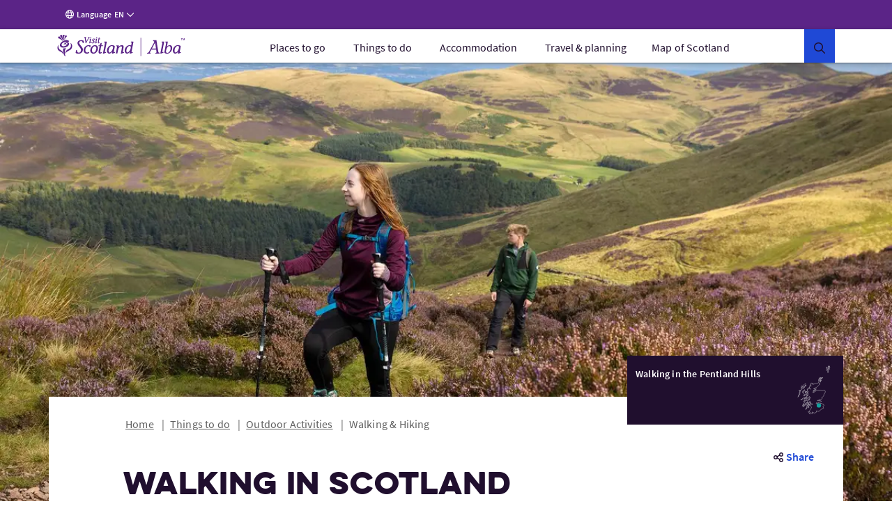

--- FILE ---
content_type: text/html;charset=UTF-8
request_url: https://www.visitscotland.com/things-to-do/outdoor-activities/walking
body_size: 46432
content:
<!DOCTYPE html><html data-version="2.14.1 (260113090057)" lang="en-gb"><head>
        <meta charset="utf-8">
        <meta name="viewport" content="width=device-width, initial-scale=1.0">

<!-- Google Tag Manager -->
<script>
// Checks if a given dataLayer event represents either Civic loading or cookie
// permissions updating, and fires off events for the component library.
const checkEvent = (event) => {
if (event === 'cookie_permission_loaded') {
setTimeout(() => {
window.dispatchEvent(new Event('cookieManagerLoaded'));
});
}
if (event === 'cookie_permission_changed') {
setTimeout(() => {
window.dispatchEvent(new Event('cookiesUpdated'));
});
}
}
// To avoid an awkward race condition, we need to check if civic was loaded before we find the
// datalayer, as well as listening for it being loaded afterwards.
const checkIfCivicLoaded = () => {
for (let x = 0; x < window.dataLayer.length; x++) {
const dataLayerEvent = window.dataLayer[x];
const eventString = dataLayerEvent?.value?.event ?? dataLayerEvent?.event ?? '';
checkEvent(eventString);
}
};
const attachCivicEvents = (counter = 1) => {
if (counter < 20) {
if (typeof window !== 'undefined' && window.google_tag_manager) {
checkIfCivicLoaded();
// GTM can't call browser events directly, so we need to listen for events on the
// datalayer and then latch our code onto those.
const originalDataLayerPush = window.dataLayer.push;
window.dataLayer.push = (arg) => {
let res = null;
if (arg && arg !== null && typeof arg !== 'undefined') {
res = originalDataLayerPush.apply(window.dataLayer, [arg]);
const eventString = arg.event || (arg.value && arg.value.event) || '';
checkEvent(eventString);
return res;
}
return originalDataLayerPush.apply(window.dataLayer, [arg]);
};
} else {
setTimeout(() => {
attachCivicEvents(counter + 1);
}, 500);
}
}
};
(function(w,d,s,l,i){w[l]=w[l]||[];w[l].push({'gtm.start':
new Date().getTime(),event:'gtm.js'});var f=d.getElementsByTagName(s)[0],
j=d.createElement(s),dl=l!='dataLayer'?'&l='+l:'';j.async=true;j.src=
'https://www.googletagmanager.com/gtm.js?id='+i+dl+ '';f.parentNode.insertBefore(j,f);
})(window,document,'script','dataLayer','GTM-WQVX2V');
attachCivicEvents();
</script>
<!-- End Google Tag Manager -->
<!-- BEGIN HEAD CONTRIBUTIONS: seo -->
<link rel="canonical" href="https://www.visitscotland.com/things-to-do/outdoor-activities/walking">
<link hreflang="en" rel="alternate" href="https://www.visitscotland.com/things-to-do/outdoor-activities/walking">
<link hreflang="fr" rel="alternate" href="https://www.visitscotland.com/fr-fr/things-to-do/outdoor-activities/walking">
<link hreflang="de" rel="alternate" href="https://www.visitscotland.com/de-de/things-to-do/outdoor-activities/walking">
<link hreflang="nl" rel="alternate" href="https://www.visitscotland.com/nl-nl/things-to-do/outdoor-activities/walking">
<link hreflang="it" rel="alternate" href="https://www.visitscotland.com/it-it/things-to-do/outdoor-activities/walking">
<link hreflang="es" rel="alternate" href="https://www.visitscotland.com/es-es/things-to-do/outdoor-activities/walking">
<title>Walking in Scotland - Holidays &amp; Breaks | VisitScotland</title>
<script type="application/ld+json">
//<![CDATA[
{
"@context": "https://schema.org",
"@type": "BreadcrumbList",
"itemListElement": [{
"@type": "ListItem",
"position": 1,
"item": {
"@id": "https://www.visitscotland.com/",
"name": "Home"
}
},{
"@type": "ListItem",
"position": 2,
"item": {
"@id": "https://www.visitscotland.com/things-to-do",
"name": "Things to do"
}
},{
"@type": "ListItem",
"position": 3,
"item": {
"@id": "https://www.visitscotland.com/things-to-do/outdoor-activities",
"name": "Outdoor Activities"
}
},{
"@type": "ListItem",
"position": 4,
"item": {
"@id": "https://www.visitscotland.com/things-to-do/outdoor-activities/walking",
"name": "Walking & Hiking"
}
}]
}
//]]>
</script>
<!-- END HEAD CONTRIBUTIONS: seo -->
<!-- BEGIN HEAD CONTRIBUTIONS: opengraph -->
<meta name="description" content="Find out all about walking in Scotland. Including routes, trails, hill walking, family friendly walks, accessible walks, tours, practical advice and more.">
<meta property="og:title" content="Walking in Scotland - Holidays &amp; Breaks">
<meta property="og:description" content="Find out all about walking in Scotland. Including routes, trails, hill walking, family friendly walks, accessible walks, tours, practical advice and more.">
<meta property="og:type" content="article">
<meta property="og:url" content="https://www.visitscotland.com/things-to-do/outdoor-activities/walking">
<meta property="og:site_name" content="VisitScotland">
<meta property="og:locale" content="en">
<meta property="og:image" content="https://www.visitscotland.com/binaries/content/gallery/visitscotland/cms-images/2024/09/03/pentland-hills">
<meta name="twitter:card" content="summary_large_image">
<meta name="twitter:site" content="@VisitScotland">
<meta name="twitter:title" content="Walking in Scotland - Holidays &amp; Breaks">
<meta name="twitter:description" content="Find out all about walking in Scotland. Including routes, trails, hill walking, family friendly walks, accessible walks, tours, practical advice and more.">
<meta property="twitter:image" content="https://www.visitscotland.com/binaries/content/gallery/visitscotland/cms-images/2024/09/03/pentland-hills">
<meta name="search:category" content="active-adventure">
<meta name="search:contentType" content="article">
<!-- END HEAD CONTRIBUTIONS: opengraph -->
<!-- BEGIN HEAD CONTRIBUTIONS: htmlHeadPreload -->
<link as="style" rel="preload" href="/webfiles/1768313397723/frontend/styles/6b563760413cecbb2ea9.css">
<link as="style" rel="preload" href="/webfiles/1768313397723/frontend/styles/132274c6b609dca5f479.css">
<link as="script" rel="preload" href="/webfiles/1768313397723/frontend/scripts/0dfb5498d33ccbb16bd5.js">
<link as="script" rel="preload" href="/webfiles/1768313397723/frontend/scripts/f2dfcfa0d38d341fc827.js">
<link as="script" rel="preload" href="/webfiles/1768313397723/frontend/scripts/91ec808848d9ef8fde7a.js">
<link as="script" rel="preload" href="/webfiles/1768313397723/frontend/scripts/5338ba2c1a300fb817ad.js">
<link as="script" rel="preload" href="/webfiles/1768313397723/frontend/scripts/678be80c89eff10efccf.js">
<link as="script" rel="preload" href="/webfiles/1768313397723/frontend/scripts/a3125245058e27361bb2.js">
<link as="script" rel="preload" href="/webfiles/1768313397723/frontend/scripts/6544d845ce286c6cf7f6.js">
<link as="script" rel="preload" href="/webfiles/1768313397723/frontend/scripts/fdd619f75d63a8628e4e.js">
<link as="script" rel="preload" href="/webfiles/1768313397723/frontend/scripts/6b563760413cecbb2ea9.js">
<link as="script" rel="preload" href="/webfiles/1768313397723/frontend/scripts/132274c6b609dca5f479.js">
<link crossorigin="anonymous" as="font" rel="preload" href="/webfiles/1768313397723/frontend/fonts/source-sans-pro-bold.woff">
<link crossorigin="anonymous" as="font" rel="preload" href="/webfiles/1768313397723/frontend/fonts/source-sans-pro-bold.woff2">
<link crossorigin="anonymous" as="font" rel="preload" href="/webfiles/1768313397723/frontend/fonts/source-sans-pro-light.woff">
<link crossorigin="anonymous" as="font" rel="preload" href="/webfiles/1768313397723/frontend/fonts/source-sans-pro-light.woff2">
<link crossorigin="anonymous" as="font" rel="preload" href="/webfiles/1768313397723/frontend/fonts/source-sans-pro-regular.woff">
<link crossorigin="anonymous" as="font" rel="preload" href="/webfiles/1768313397723/frontend/fonts/source-sans-pro-regular.woff2">
<link crossorigin="anonymous" as="font" rel="preload" href="/webfiles/1768313397723/frontend/fonts/source-sans-pro-semibold.woff">
<link crossorigin="anonymous" as="font" rel="preload" href="/webfiles/1768313397723/frontend/fonts/source-sans-pro-semibold.woff2">
<link as="style" rel="preload" href="/webfiles/1768313397723/frontend/styles/16a3a76ec493d5af9559.css">
<link as="style" rel="preload" href="/webfiles/1768313397723/frontend/styles/dca2c65879ee8c6fe5e7.css">
<link as="script" rel="preload" href="/webfiles/1768313397723/frontend/scripts/fd3f812603b78fe9978b.js">
<link as="script" rel="preload" href="/webfiles/1768313397723/frontend/scripts/a2889943d35bdc903958.js">
<link as="script" rel="preload" href="/webfiles/1768313397723/frontend/scripts/ad6c8c5b4248c6242078.js">
<link as="script" rel="preload" href="/webfiles/1768313397723/frontend/scripts/09efaf35581f94d9341a.js">
<link as="script" rel="preload" href="/webfiles/1768313397723/frontend/scripts/205e2dbe4c3590fb0ca4.js">
<link as="script" rel="preload" href="/webfiles/1768313397723/frontend/scripts/b9fe028bf59c824921a8.js">
<link as="script" rel="preload" href="/webfiles/1768313397723/frontend/scripts/16a3a76ec493d5af9559.js">
<link as="script" rel="preload" href="/webfiles/1768313397723/frontend/scripts/dca2c65879ee8c6fe5e7.js">
<link as="script" rel="preload" href="/webfiles/1768313397723/frontend/scripts/811867036c6ceae74584.js">
<link as="style" rel="preload" href="/webfiles/1768313397723/frontend/styles/96fcf998bf85267cee36.css">
<link as="style" rel="preload" href="/webfiles/1768313397723/frontend/styles/d7e1b77c4b3b1491114a.css">
<link as="style" rel="preload" href="/webfiles/1768313397723/frontend/styles/87bf4ef1e4c910a2c137.css">
<link as="script" rel="preload" href="/webfiles/1768313397723/frontend/scripts/02267cd15e5d3c38ec2a.js">
<link as="script" rel="preload" href="/webfiles/1768313397723/frontend/scripts/a084de3f7ec65cfd1bbb.js">
<link as="script" rel="preload" href="/webfiles/1768313397723/frontend/scripts/96fcf998bf85267cee36.js">
<link as="script" rel="preload" href="/webfiles/1768313397723/frontend/scripts/98b05b5cd0aaffd7572a.js">
<link as="script" rel="preload" href="/webfiles/1768313397723/frontend/scripts/d7e1b77c4b3b1491114a.js">
<link as="script" rel="preload" href="/webfiles/1768313397723/frontend/scripts/87bf4ef1e4c910a2c137.js">
<link as="script" rel="preload" href="/webfiles/1768313397723/frontend/scripts/22e270f311f56a5407cb.js">
<link as="style" rel="preload" href="/webfiles/1768313397723/frontend/styles/21cac0ef61086a4aaa44.css">
<link as="style" rel="preload" href="/webfiles/1768313397723/frontend/styles/34c3288e431f8a0155e6.css">
<link as="script" rel="preload" href="/webfiles/1768313397723/frontend/scripts/f277be41b5d66b178431.js">
<link as="script" rel="preload" href="/webfiles/1768313397723/frontend/scripts/406e9909758efdb1ae29.js">
<link as="script" rel="preload" href="/webfiles/1768313397723/frontend/scripts/21cac0ef61086a4aaa44.js">
<link as="script" rel="preload" href="/webfiles/1768313397723/frontend/scripts/34c3288e431f8a0155e6.js">
<link as="script" rel="preload" href="/webfiles/1768313397723/frontend/scripts/a1794df44976c091acb7.js">
<link as="script" rel="preload" href="/webfiles/1768313397723/frontend/scripts/71f741b8e52524a8058d.js">
<link as="script" rel="preload" href="/webfiles/1768313397723/frontend/scripts/08b6757bf426093060a6.js">
<link as="script" rel="preload" href="/webfiles/1768313397723/frontend/scripts/64f99a851351addd116c.js">
<link as="script" rel="preload" href="/webfiles/1768313397723/frontend/scripts/6f15b6a6383d1ea05092.js">
<link as="style" rel="preload" href="/webfiles/1768313397723/frontend/styles/b85d75a825b35c37debd.css">
<link as="style" rel="preload" href="/webfiles/1768313397723/frontend/styles/0eccccf491d2d8c15ec2.css">
<link as="style" rel="preload" href="/webfiles/1768313397723/frontend/styles/c2c11ce041704882fd38.css">
<link as="style" rel="preload" href="/webfiles/1768313397723/frontend/styles/41188d492c5a77d87d02.css">
<link as="style" rel="preload" href="/webfiles/1768313397723/frontend/styles/b5213fdbef77370db82d.css">
<link as="script" rel="preload" href="/webfiles/1768313397723/frontend/scripts/c26ce260299263eeb8bb.js">
<link as="script" rel="preload" href="/webfiles/1768313397723/frontend/scripts/ce762c959cf9b699acf8.js">
<link as="script" rel="preload" href="/webfiles/1768313397723/frontend/scripts/b85d75a825b35c37debd.js">
<link as="script" rel="preload" href="/webfiles/1768313397723/frontend/scripts/0eccccf491d2d8c15ec2.js">
<link as="script" rel="preload" href="/webfiles/1768313397723/frontend/scripts/c2c11ce041704882fd38.js">
<link as="script" rel="preload" href="/webfiles/1768313397723/frontend/scripts/41188d492c5a77d87d02.js">
<link as="script" rel="preload" href="/webfiles/1768313397723/frontend/scripts/b5213fdbef77370db82d.js">
<link as="script" rel="preload" href="/webfiles/1768313397723/frontend/scripts/72023fec5495894212b0.js">
<link as="script" rel="preload" href="/webfiles/1768313397723/frontend/scripts/321569356fc40dc9d573.js">
<link as="script" rel="preload" href="/webfiles/1768313397723/frontend/scripts/6b8a4215fa0c54e5c57a.js">
<link as="style" rel="preload" href="/webfiles/1768313397723/frontend/styles/d014754e0eff762e6ca9.css">
<link as="script" rel="preload" href="/webfiles/1768313397723/frontend/scripts/4686de7ea799c8ec1c03.js">
<link as="script" rel="preload" href="/webfiles/1768313397723/frontend/scripts/2d931eb506983939dee2.js">
<link as="script" rel="preload" href="/webfiles/1768313397723/frontend/scripts/d014754e0eff762e6ca9.js">
<link as="script" rel="preload" href="/webfiles/1768313397723/frontend/scripts/c6fcd69688050e54270d.js">
<link as="style" rel="preload" href="/webfiles/1768313397723/frontend/styles/ada91090ef1c52557dc9.css">
<link as="script" rel="preload" href="/webfiles/1768313397723/frontend/scripts/ada91090ef1c52557dc9.js">
<link as="script" rel="preload" href="/webfiles/1768313397723/frontend/scripts/23ce64cb9c4f043c11cf.js">
<link as="style" rel="preload" href="/webfiles/1768313397723/frontend/styles/bf0781d3e1fda7aaf432.css">
<link as="script" rel="preload" href="/webfiles/1768313397723/frontend/scripts/bf0781d3e1fda7aaf432.js">
<link as="script" rel="preload" href="/webfiles/1768313397723/frontend/scripts/2cd9d0c7890646526851.js">
<link as="style" rel="preload" href="/webfiles/1768313397723/frontend/styles/93e3877d8dc2f8f2ba29.css">
<link as="style" rel="preload" href="/webfiles/1768313397723/frontend/styles/4e6cf740114de50950d7.css">
<link as="style" rel="preload" href="/webfiles/1768313397723/frontend/styles/66d5a4a2cf08cdaa86bb.css">
<link as="style" rel="preload" href="/webfiles/1768313397723/frontend/styles/59f9a530612b9c11540e.css">
<link as="style" rel="preload" href="/webfiles/1768313397723/frontend/styles/e0ae6eb532e9deca95b9.css">
<link as="style" rel="preload" href="/webfiles/1768313397723/frontend/styles/ebde9babb291ce858d18.css">
<link as="script" rel="preload" href="/webfiles/1768313397723/frontend/scripts/393fa3ee68d9e76e6def.js">
<link as="script" rel="preload" href="/webfiles/1768313397723/frontend/scripts/3a54f6b2d5b91ff395dc.js">
<link as="script" rel="preload" href="/webfiles/1768313397723/frontend/scripts/4ffdfcf6a6eecdca5833.js">
<link as="script" rel="preload" href="/webfiles/1768313397723/frontend/scripts/93e3877d8dc2f8f2ba29.js">
<link as="script" rel="preload" href="/webfiles/1768313397723/frontend/scripts/4e6cf740114de50950d7.js">
<link as="script" rel="preload" href="/webfiles/1768313397723/frontend/scripts/66d5a4a2cf08cdaa86bb.js">
<link as="script" rel="preload" href="/webfiles/1768313397723/frontend/scripts/59f9a530612b9c11540e.js">
<link as="script" rel="preload" href="/webfiles/1768313397723/frontend/scripts/e0ae6eb532e9deca95b9.js">
<link as="script" rel="preload" href="/webfiles/1768313397723/frontend/scripts/ebde9babb291ce858d18.js">
<link as="script" rel="preload" href="/webfiles/1768313397723/frontend/scripts/a9f6a27b30316374112d.js">
<link as="style" rel="preload" href="/webfiles/1768313397723/frontend/styles/a712d2e04a1b916faca6.css">
<link as="style" rel="preload" href="/webfiles/1768313397723/frontend/styles/a98a1c78a6e495be1fe3.css">
<link as="script" rel="preload" href="/webfiles/1768313397723/frontend/scripts/a712d2e04a1b916faca6.js">
<link as="script" rel="preload" href="/webfiles/1768313397723/frontend/scripts/a98a1c78a6e495be1fe3.js">
<link as="script" rel="preload" href="/webfiles/1768313397723/frontend/scripts/4adaa88e55937e122c02.js">
<link as="style" rel="preload" href="/webfiles/1768313397723/frontend/styles/ddc4d2ea575a50bc4ae3.css">
<link as="script" rel="preload" href="/webfiles/1768313397723/frontend/scripts/ddc4d2ea575a50bc4ae3.js">
<link as="script" rel="preload" href="/webfiles/1768313397723/frontend/scripts/5cfff7e7f66d60a20f41.js">
<link as="style" rel="preload" href="/webfiles/1768313397723/frontend/styles/3a7baf62722abdc454d6.css">
<link as="script" rel="preload" href="/webfiles/1768313397723/frontend/scripts/3a7baf62722abdc454d6.js">
<link as="script" rel="preload" href="/webfiles/1768313397723/frontend/scripts/23b4b0e265088d24449e.js">
<link as="style" rel="preload" href="/webfiles/1768313397723/frontend/styles/e7b33c7b9c52aa2c42fb.css">
<link as="script" rel="preload" href="/webfiles/1768313397723/frontend/scripts/e7b33c7b9c52aa2c42fb.js">
<link as="script" rel="preload" href="/webfiles/1768313397723/frontend/scripts/bff2361f88ee3867b9b5.js">
<link as="style" rel="preload" href="/webfiles/1768313397723/frontend/styles/b7cc5ee25c7302916b09.css">
<link as="style" rel="preload" href="/webfiles/1768313397723/frontend/styles/02201764e0adf0d63538.css">
<link as="style" rel="preload" href="/webfiles/1768313397723/frontend/styles/38d5589b9158ab8e7423.css">
<link as="style" rel="preload" href="/webfiles/1768313397723/frontend/styles/056cd8933beea0edc19e.css">
<link as="style" rel="preload" href="/webfiles/1768313397723/frontend/styles/df56e8276b6973df6c3c.css">
<link as="script" rel="preload" href="/webfiles/1768313397723/frontend/scripts/b7cc5ee25c7302916b09.js">
<link as="script" rel="preload" href="/webfiles/1768313397723/frontend/scripts/02201764e0adf0d63538.js">
<link as="script" rel="preload" href="/webfiles/1768313397723/frontend/scripts/38d5589b9158ab8e7423.js">
<link as="script" rel="preload" href="/webfiles/1768313397723/frontend/scripts/544b6969eedda98a4909.js">
<link as="script" rel="preload" href="/webfiles/1768313397723/frontend/scripts/933d633cb47a3304650c.js">
<link as="script" rel="preload" href="/webfiles/1768313397723/frontend/scripts/9ded7dc119b9d0512592.js">
<link as="script" rel="preload" href="/webfiles/1768313397723/frontend/scripts/056cd8933beea0edc19e.js">
<link as="script" rel="preload" href="/webfiles/1768313397723/frontend/scripts/df56e8276b6973df6c3c.js">
<link as="script" rel="preload" href="/webfiles/1768313397723/frontend/scripts/b1786948f0135f272a09.js">
<link as="style" rel="preload" href="/webfiles/1768313397723/frontend/styles/e949a288ca740fd5e306.css">
<link as="script" rel="preload" href="/webfiles/1768313397723/frontend/scripts/b16d36c13df4f81799dc.js">
<link as="script" rel="preload" href="/webfiles/1768313397723/frontend/scripts/e949a288ca740fd5e306.js">
<link as="script" rel="preload" href="/webfiles/1768313397723/frontend/scripts/55b1f27dcbab64e7f0b4.js">
<link as="script" rel="preload" href="/webfiles/1768313397723/frontend/scripts/87917f9820f9ef0a11e9.js">
<link as="style" rel="preload" href="/webfiles/1768313397723/frontend/styles/4fd8ff7fa8b4b36ef6bc.css">
<link as="script" rel="preload" href="/webfiles/1768313397723/frontend/scripts/4fd8ff7fa8b4b36ef6bc.js">
<link as="script" rel="preload" href="/webfiles/1768313397723/frontend/scripts/a585646927dbdd2ddeb7.js">
<link as="style" rel="preload" href="/webfiles/1768313397723/frontend/styles/4a7dd18ce8648d5f3748.css">
<link as="script" rel="preload" href="/webfiles/1768313397723/frontend/scripts/4a7dd18ce8648d5f3748.js">
<link as="script" rel="preload" href="/webfiles/1768313397723/frontend/scripts/56bdc635956cdf6b721a.js">
<link as="style" rel="preload" href="/webfiles/1768313397723/frontend/styles/59658d2a579def05efa0.css">
<link as="style" rel="preload" href="/webfiles/1768313397723/frontend/styles/1dab8b823a9fc7be9e7d.css">
<link as="script" rel="preload" href="/webfiles/1768313397723/frontend/scripts/59658d2a579def05efa0.js">
<link as="script" rel="preload" href="/webfiles/1768313397723/frontend/scripts/15f780b29c346e28bdf9.js">
<link as="script" rel="preload" href="/webfiles/1768313397723/frontend/scripts/1dab8b823a9fc7be9e7d.js">
<link as="script" rel="preload" href="/webfiles/1768313397723/frontend/scripts/dedd7a8c7641c6abb910.js">
<link as="style" rel="preload" href="/webfiles/1768313397723/frontend/styles/e600798c21b1e4b3421a.css">
<link as="script" rel="preload" href="/webfiles/1768313397723/frontend/scripts/17f706d9450b7e231610.js">
<link as="script" rel="preload" href="/webfiles/1768313397723/frontend/scripts/e600798c21b1e4b3421a.js">
<link as="script" rel="preload" href="/webfiles/1768313397723/frontend/scripts/76f337a57866fb5b688f.js">
<link as="style" rel="preload" href="/webfiles/1768313397723/frontend/styles/5bfe1a52e5e438b16b80.css">
<link as="script" rel="preload" href="/webfiles/1768313397723/frontend/scripts/5bfe1a52e5e438b16b80.js">
<link as="script" rel="preload" href="/webfiles/1768313397723/frontend/scripts/958dc3347b4c79ae92f0.js">
<link as="style" rel="preload" href="/webfiles/1768313397723/frontend/styles/a9887918f6748e99e5e6.css">
<link as="script" rel="preload" href="/webfiles/1768313397723/frontend/scripts/a9887918f6748e99e5e6.js">
<link as="script" rel="preload" href="/webfiles/1768313397723/frontend/scripts/38318d710c41e17d02b6.js">
<link as="script" rel="preload" href="/webfiles/1768313397723/frontend/scripts/e8055817c34ca7f2e0d1.js">
<link as="style" rel="preload" href="/webfiles/1768313397723/frontend/styles/a74cc1abc33d10c98576.css">
<link as="script" rel="preload" href="/webfiles/1768313397723/frontend/scripts/a74cc1abc33d10c98576.js">
<link as="script" rel="preload" href="/webfiles/1768313397723/frontend/scripts/a424411b4b88338bbd0f.js">
<link as="script" rel="preload" href="/webfiles/1768313397723/frontend/scripts/0adba95aa35ce3cf48a3.js">
<link as="script" rel="preload" href="/webfiles/1768313397723/frontend/scripts/6f8528b90f831773c20d.js">
<link as="style" rel="preload" href="/webfiles/1768313397723/frontend/styles/b78748f9969f7ea74694.css">
<link as="script" rel="preload" href="/webfiles/1768313397723/frontend/scripts/b78748f9969f7ea74694.js">
<link as="script" rel="preload" href="/webfiles/1768313397723/frontend/scripts/a663334ed60674dacc67.js">
<link as="style" rel="preload" href="/webfiles/1768313397723/frontend/styles/9324abfa574340eb6ede.css">
<link as="style" rel="preload" href="/webfiles/1768313397723/frontend/styles/e794fc5005c252318257.css">
<link as="script" rel="preload" href="/webfiles/1768313397723/frontend/scripts/9324abfa574340eb6ede.js">
<link as="script" rel="preload" href="/webfiles/1768313397723/frontend/scripts/e794fc5005c252318257.js">
<link as="script" rel="preload" href="/webfiles/1768313397723/frontend/scripts/4626c48ced549c077e3e.js">
<link as="style" rel="preload" href="/webfiles/1768313397723/frontend/styles/eeaf7a5064376c23e2fd.css">
<link as="script" rel="preload" href="/webfiles/1768313397723/frontend/scripts/eeaf7a5064376c23e2fd.js">
<link as="script" rel="preload" href="/webfiles/1768313397723/frontend/scripts/9a3456d670f8b4d54fa7.js">
<link as="style" rel="preload" href="/webfiles/1768313397723/frontend/styles/e0c5487ea1f49ba55654.css">
<link as="style" rel="preload" href="/webfiles/1768313397723/frontend/styles/db8435e74ec6a4493db1.css">
<link as="style" rel="preload" href="/webfiles/1768313397723/frontend/styles/5389ee753606f9248ce8.css">
<link as="style" rel="preload" href="/webfiles/1768313397723/frontend/styles/5801faf406d084e1f422.css">
<link as="style" rel="preload" href="/webfiles/1768313397723/frontend/styles/d01d42b8ada5f41c3036.css">
<link as="style" rel="preload" href="/webfiles/1768313397723/frontend/styles/91501cfefb3e9beeffa4.css">
<link as="script" rel="preload" href="/webfiles/1768313397723/frontend/scripts/d38d28260687bdb6b30d.js">
<link as="script" rel="preload" href="/webfiles/1768313397723/frontend/scripts/72e8cf2a7ddceadf4584.js">
<link as="script" rel="preload" href="/webfiles/1768313397723/frontend/scripts/e0c5487ea1f49ba55654.js">
<link as="script" rel="preload" href="/webfiles/1768313397723/frontend/scripts/04d55c65d84727be241d.js">
<link as="script" rel="preload" href="/webfiles/1768313397723/frontend/scripts/db8435e74ec6a4493db1.js">
<link as="script" rel="preload" href="/webfiles/1768313397723/frontend/scripts/af5952182a294bc0aa31.js">
<link as="script" rel="preload" href="/webfiles/1768313397723/frontend/scripts/5389ee753606f9248ce8.js">
<link as="script" rel="preload" href="/webfiles/1768313397723/frontend/scripts/5801faf406d084e1f422.js">
<link as="script" rel="preload" href="/webfiles/1768313397723/frontend/scripts/d01d42b8ada5f41c3036.js">
<link as="script" rel="preload" href="/webfiles/1768313397723/frontend/scripts/91501cfefb3e9beeffa4.js">
<link as="script" rel="preload" href="/webfiles/1768313397723/frontend/scripts/1077b219313276c21765.js">
<link as="style" rel="preload" href="/webfiles/1768313397723/frontend/styles/662de3a6d0e84564965f.css">
<link as="script" rel="preload" href="/webfiles/1768313397723/frontend/scripts/662de3a6d0e84564965f.js">
<link as="script" rel="preload" href="/webfiles/1768313397723/frontend/scripts/e0f5acc47ed5ca962695.js">
<link as="style" rel="preload" href="/webfiles/1768313397723/frontend/styles/a451e339bbbf4c755dd2.css">
<link as="script" rel="preload" href="/webfiles/1768313397723/frontend/scripts/a451e339bbbf4c755dd2.js">
<link as="script" rel="preload" href="/webfiles/1768313397723/frontend/scripts/41046f754522e73a8099.js">
<link as="script" rel="preload" href="/webfiles/1768313397723/frontend/scripts/4e4ceff971fd73651a94.js">
<link as="style" rel="preload" href="/webfiles/1768313397723/frontend/styles/efe4a3c8ab1adefc03f2.css">
<link as="script" rel="preload" href="/webfiles/1768313397723/frontend/scripts/efe4a3c8ab1adefc03f2.js">
<link as="script" rel="preload" href="/webfiles/1768313397723/frontend/scripts/dcea35951f828ec6b711.js">
<link as="style" rel="preload" href="/webfiles/1768313397723/frontend/styles/bb8f78fd21453a818715.css">
<link as="script" rel="preload" href="/webfiles/1768313397723/frontend/scripts/bb8f78fd21453a818715.js">
<link as="script" rel="preload" href="/webfiles/1768313397723/frontend/scripts/c18e5959e5313ec5a7cf.js">
<link as="script" rel="preload" href="/webfiles/1768313397723/frontend/scripts/60559ad42fa851f0f332.js">
<link crossorigin="anonymous" as="font" rel="preload" href="/webfiles/1768313397723/frontend/fonts/eveleth-clean-regular.woff">
<link crossorigin="anonymous" as="font" rel="preload" href="/webfiles/1768313397723/frontend/fonts/eveleth-clean-regular.woff2">
<link crossorigin="anonymous" as="font" rel="preload" href="/webfiles/1768313397723/frontend/fonts/eveleth-clean-thin.woff">
<link crossorigin="anonymous" as="font" rel="preload" href="/webfiles/1768313397723/frontend/fonts/eveleth-clean-thin.woff2">
<link as="style" rel="preload" href="/webfiles/1768313397723/frontend/styles/1c32beef3128a72541fd.css">
<link as="script" rel="preload" href="/webfiles/1768313397723/frontend/scripts/1c32beef3128a72541fd.js">
<link as="script" rel="preload" href="/webfiles/1768313397723/frontend/scripts/9a83b42dbc369d0277e6.js">
<link as="script" rel="preload" href="/webfiles/1768313397723/frontend/scripts/3e26dc3fd0e0dcd2b96b.js">
<link as="script" rel="preload" href="/webfiles/1768313397723/frontend/scripts/0965942c287f6c10c83a.js">
<link as="script" rel="preload" href="/webfiles/1768313397723/frontend/scripts/5c2b82e012d3f482ead3.js">
<link as="style" rel="preload" href="/webfiles/1768313397723/frontend/styles/815b2ba5fab54eebb5ca.css">
<link as="script" rel="preload" href="/webfiles/1768313397723/frontend/scripts/815b2ba5fab54eebb5ca.js">
<link as="script" rel="preload" href="/webfiles/1768313397723/frontend/scripts/8072cc2473f8ecfdd665.js">
<link as="style" rel="preload" href="/webfiles/1768313397723/frontend/styles/86714d804290b9ba22f6.css">
<link as="script" rel="preload" href="/webfiles/1768313397723/frontend/scripts/86714d804290b9ba22f6.js">
<link as="script" rel="preload" href="/webfiles/1768313397723/frontend/scripts/eaefb9ebd37d19551403.js">
<link as="style" rel="preload" href="/webfiles/1768313397723/frontend/styles/fddbb5023e794ab0f98a.css">
<link as="script" rel="preload" href="/webfiles/1768313397723/frontend/scripts/fddbb5023e794ab0f98a.js">
<link as="script" rel="preload" href="/webfiles/1768313397723/frontend/scripts/0b3912dfa370015ac079.js">
<link as="style" rel="preload" href="/webfiles/1768313397723/frontend/styles/ae547edbc8099702ba5a.css">
<link as="script" rel="preload" href="/webfiles/1768313397723/frontend/scripts/ae547edbc8099702ba5a.js">
<link as="script" rel="preload" href="/webfiles/1768313397723/frontend/scripts/e6d875a37c62f3d3e561.js">
<link as="style" rel="preload" href="/webfiles/1768313397723/frontend/styles/ed4b2bf33dda868c13ee.css">
<link as="style" rel="preload" href="/webfiles/1768313397723/frontend/styles/2a74d3661f1aeb64da2d.css">
<link as="style" rel="preload" href="/webfiles/1768313397723/frontend/styles/f2ef165911bb1b115aad.css">
<link as="script" rel="preload" href="/webfiles/1768313397723/frontend/scripts/ed4b2bf33dda868c13ee.js">
<link as="script" rel="preload" href="/webfiles/1768313397723/frontend/scripts/2a74d3661f1aeb64da2d.js">
<link as="script" rel="preload" href="/webfiles/1768313397723/frontend/scripts/f2ef165911bb1b115aad.js">
<link as="script" rel="preload" href="/webfiles/1768313397723/frontend/scripts/2e92c9f1881a5f4f24d8.js">
<link as="style" rel="preload" href="/webfiles/1768313397723/frontend/styles/3cf61618bc3263a1c0c9.css">
<link as="style" rel="preload" href="/webfiles/1768313397723/frontend/styles/f3adb12e0b611f4ccba4.css">
<link as="script" rel="preload" href="/webfiles/1768313397723/frontend/scripts/3cf61618bc3263a1c0c9.js">
<link as="script" rel="preload" href="/webfiles/1768313397723/frontend/scripts/f3adb12e0b611f4ccba4.js">
<link as="script" rel="preload" href="/webfiles/1768313397723/frontend/scripts/44d9ce3ccdcc8d374d4a.js">
<link as="style" rel="preload" href="/webfiles/1768313397723/frontend/styles/f16221d99c87c834338d.css">
<link as="script" rel="preload" href="/webfiles/1768313397723/frontend/scripts/5f831ae065d194ef8b88.js">
<link as="script" rel="preload" href="/webfiles/1768313397723/frontend/scripts/f16221d99c87c834338d.js">
<link as="script" rel="preload" href="/webfiles/1768313397723/frontend/scripts/13d89b40b3855cb67bdc.js">
<link as="style" rel="preload" href="/webfiles/1768313397723/frontend/styles/0e8cc6787e102d95ccad.css">
<link as="script" rel="preload" href="/webfiles/1768313397723/frontend/scripts/5569d308ced70c98424d.js">
<link as="script" rel="preload" href="/webfiles/1768313397723/frontend/scripts/0e8cc6787e102d95ccad.js">
<link as="script" rel="preload" href="/webfiles/1768313397723/frontend/scripts/182fd5b73946dcb9dd8b.js">
<link as="style" rel="preload" href="/webfiles/1768313397723/frontend/styles/dfab0d5501435b36f6fb.css">
<link as="script" rel="preload" href="/webfiles/1768313397723/frontend/scripts/dfab0d5501435b36f6fb.js">
<link as="script" rel="preload" href="/webfiles/1768313397723/frontend/scripts/78b5052753a730211f39.js">
<link as="style" rel="preload" href="/webfiles/1768313397723/frontend/styles/c07d2bb6aab9b5629d10.css">
<link as="script" rel="preload" href="/webfiles/1768313397723/frontend/scripts/c07d2bb6aab9b5629d10.js">
<link as="script" rel="preload" href="/webfiles/1768313397723/frontend/scripts/c50248b187bb7916f74f.js">
<link as="style" rel="preload" href="/webfiles/1768313397723/frontend/styles/6482c0db9dfb95939fd0.css">
<link as="script" rel="preload" href="/webfiles/1768313397723/frontend/scripts/6482c0db9dfb95939fd0.js">
<link as="script" rel="preload" href="/webfiles/1768313397723/frontend/scripts/366eebd94cbb8274c102.js">
<link as="script" rel="preload" href="/webfiles/1768313397723/frontend/scripts/408bd09f6eb4f00d6659.js">
<link as="script" rel="preload" href="/webfiles/1768313397723/frontend/scripts/3abc2630f32e1ddf96d3.js">
<link as="style" rel="preload" href="/webfiles/1768313397723/frontend/styles/7e388f3275fdd4ba4d75.css">
<link as="script" rel="preload" href="/webfiles/1768313397723/frontend/scripts/7e388f3275fdd4ba4d75.js">
<link as="script" rel="preload" href="/webfiles/1768313397723/frontend/scripts/2f2a5585ed7c793c2e39.js">
<link as="style" rel="preload" href="/webfiles/1768313397723/frontend/styles/e555e6f7c093044467bd.css">
<link as="style" rel="preload" href="/webfiles/1768313397723/frontend/styles/72b2000e26db0599329e.css">
<link as="style" rel="preload" href="/webfiles/1768313397723/frontend/styles/a67dfcc6f9de1ceaf9d9.css">
<link as="style" rel="preload" href="/webfiles/1768313397723/frontend/styles/72709ccc1d539e0e7922.css">
<link as="script" rel="preload" href="/webfiles/1768313397723/frontend/scripts/e555e6f7c093044467bd.js">
<link as="script" rel="preload" href="/webfiles/1768313397723/frontend/scripts/72b2000e26db0599329e.js">
<link as="script" rel="preload" href="/webfiles/1768313397723/frontend/scripts/a67dfcc6f9de1ceaf9d9.js">
<link as="script" rel="preload" href="/webfiles/1768313397723/frontend/scripts/72709ccc1d539e0e7922.js">
<link as="script" rel="preload" href="/webfiles/1768313397723/frontend/scripts/bd3814764b1c7e8c5751.js">
<link as="style" rel="preload" href="/webfiles/1768313397723/frontend/styles/84e8cb222b65ef8c7fd7.css">
<link as="script" rel="preload" href="/webfiles/1768313397723/frontend/scripts/84e8cb222b65ef8c7fd7.js">
<link as="script" rel="preload" href="/webfiles/1768313397723/frontend/scripts/7c55ed358f5750245829.js">
<link as="style" rel="preload" href="/webfiles/1768313397723/frontend/styles/2a0d066c05ce80ef84a2.css">
<link as="style" rel="preload" href="/webfiles/1768313397723/frontend/styles/d307d2e9cf655c179d77.css">
<link as="script" rel="preload" href="/webfiles/1768313397723/frontend/scripts/2a0d066c05ce80ef84a2.js">
<link as="script" rel="preload" href="/webfiles/1768313397723/frontend/scripts/d307d2e9cf655c179d77.js">
<link as="script" rel="preload" href="/webfiles/1768313397723/frontend/scripts/6a18930893f1bec771d8.js">
<link as="script" rel="preload" href="/webfiles/1768313397723/frontend/scripts/967b8f5dde3c44052690.js">
<link as="style" rel="preload" href="/webfiles/1768313397723/frontend/styles/8537711ac020c8f29676.css">
<link as="script" rel="preload" href="/webfiles/1768313397723/frontend/scripts/8537711ac020c8f29676.js">
<link as="script" rel="preload" href="/webfiles/1768313397723/frontend/scripts/17f050e8fbf954ca4400.js">
<link as="style" rel="preload" href="/webfiles/1768313397723/frontend/styles/3ea2352e8a94ddc6dc8a.css">
<link as="script" rel="preload" href="/webfiles/1768313397723/frontend/scripts/3ea2352e8a94ddc6dc8a.js">
<link as="script" rel="preload" href="/webfiles/1768313397723/frontend/scripts/f2a2f7927eed677de0fb.js">
<link as="style" rel="preload" href="/webfiles/1768313397723/frontend/styles/becfc64a7cf18580f64b.css">
<link as="script" rel="preload" href="/webfiles/1768313397723/frontend/scripts/becfc64a7cf18580f64b.js">
<link as="script" rel="preload" href="/webfiles/1768313397723/frontend/scripts/ab4c23c9be69cc8dc10a.js">
<link as="style" rel="preload" href="/webfiles/1768313397723/frontend/styles/69230c65912cdd38a584.css">
<link as="style" rel="preload" href="/webfiles/1768313397723/frontend/styles/980215f15338a4638935.css">
<link as="script" rel="preload" href="/webfiles/1768313397723/frontend/scripts/69230c65912cdd38a584.js">
<link as="script" rel="preload" href="/webfiles/1768313397723/frontend/scripts/980215f15338a4638935.js">
<link as="script" rel="preload" href="/webfiles/1768313397723/frontend/scripts/a6130794c1d33d80488a.js">
<link as="style" rel="preload" href="/webfiles/1768313397723/frontend/styles/0389a15654d3a45aab1a.css">
<link as="script" rel="preload" href="/webfiles/1768313397723/frontend/scripts/0389a15654d3a45aab1a.js">
<link as="script" rel="preload" href="/webfiles/1768313397723/frontend/scripts/b12061cee6bd7ef0da0b.js">
<link as="style" rel="preload" href="/webfiles/1768313397723/frontend/styles/bbb212b4be125e838441.css">
<link as="script" rel="preload" href="/webfiles/1768313397723/frontend/scripts/bbb212b4be125e838441.js">
<link as="script" rel="preload" href="/webfiles/1768313397723/frontend/scripts/2862716c5f1748b88abf.js">
<link as="style" rel="preload" href="/webfiles/1768313397723/frontend/styles/a6d598ec76e67174f994.css">
<link as="style" rel="preload" href="/webfiles/1768313397723/frontend/styles/1c048832077af161ca70.css">
<link as="style" rel="preload" href="/webfiles/1768313397723/frontend/styles/f75efc7d112f59f0bf9c.css">
<link as="style" rel="preload" href="/webfiles/1768313397723/frontend/styles/9865e2574c6d07158054.css">
<link as="style" rel="preload" href="/webfiles/1768313397723/frontend/styles/41dea7515c49fbb37cd0.css">
<link as="style" rel="preload" href="/webfiles/1768313397723/frontend/styles/3ae3625c5b179d3021e9.css">
<link as="style" rel="preload" href="/webfiles/1768313397723/frontend/styles/6f579b91d024f526a37f.css">
<link as="style" rel="preload" href="/webfiles/1768313397723/frontend/styles/17bca51c0b3e12105894.css">
<link as="style" rel="preload" href="/webfiles/1768313397723/frontend/styles/392a233a558e074c70d9.css">
<link as="style" rel="preload" href="/webfiles/1768313397723/frontend/styles/ae596ff1996c280c202c.css">
<link as="style" rel="preload" href="/webfiles/1768313397723/frontend/styles/38875405be2461bf6367.css">
<link as="style" rel="preload" href="/webfiles/1768313397723/frontend/styles/9c4c4822a484f5a5ad19.css">
<link as="style" rel="preload" href="/webfiles/1768313397723/frontend/styles/ff80131a5bed70291e0b.css">
<link as="style" rel="preload" href="/webfiles/1768313397723/frontend/styles/affc2dc765c1741a7319.css">
<link as="script" rel="preload" href="/webfiles/1768313397723/frontend/scripts/4584e1ddb5422604136f.js">
<link as="script" rel="preload" href="/webfiles/1768313397723/frontend/scripts/a6d598ec76e67174f994.js">
<link as="script" rel="preload" href="/webfiles/1768313397723/frontend/scripts/1c048832077af161ca70.js">
<link as="script" rel="preload" href="/webfiles/1768313397723/frontend/scripts/f75efc7d112f59f0bf9c.js">
<link as="script" rel="preload" href="/webfiles/1768313397723/frontend/scripts/9865e2574c6d07158054.js">
<link as="script" rel="preload" href="/webfiles/1768313397723/frontend/scripts/41dea7515c49fbb37cd0.js">
<link as="script" rel="preload" href="/webfiles/1768313397723/frontend/scripts/3ae3625c5b179d3021e9.js">
<link as="script" rel="preload" href="/webfiles/1768313397723/frontend/scripts/6f579b91d024f526a37f.js">
<link as="script" rel="preload" href="/webfiles/1768313397723/frontend/scripts/17bca51c0b3e12105894.js">
<link as="script" rel="preload" href="/webfiles/1768313397723/frontend/scripts/392a233a558e074c70d9.js">
<link as="script" rel="preload" href="/webfiles/1768313397723/frontend/scripts/ae596ff1996c280c202c.js">
<link as="script" rel="preload" href="/webfiles/1768313397723/frontend/scripts/38875405be2461bf6367.js">
<link as="script" rel="preload" href="/webfiles/1768313397723/frontend/scripts/9c4c4822a484f5a5ad19.js">
<link as="script" rel="preload" href="/webfiles/1768313397723/frontend/scripts/ff80131a5bed70291e0b.js">
<link as="script" rel="preload" href="/webfiles/1768313397723/frontend/scripts/affc2dc765c1741a7319.js">
<link as="script" rel="preload" href="/webfiles/1768313397723/frontend/scripts/9ff8d41b245f1db95004.js">
<link as="script" rel="preload" href="/webfiles/1768313397723/frontend/scripts/3e5daaae9842486f22de.js">
<!-- END HEAD CONTRIBUTIONS: htmlHeadPreload -->
<!-- BEGIN HEAD CONTRIBUTIONS: htmlHeadStyles -->
<link rel="stylesheet" href="/webfiles/1768313397723/frontend/styles/6b563760413cecbb2ea9.css" type="text/css">
<link rel="stylesheet" href="/webfiles/1768313397723/frontend/styles/132274c6b609dca5f479.css" type="text/css">
<link rel="stylesheet" href="/webfiles/1768313397723/frontend/styles/16a3a76ec493d5af9559.css" type="text/css">
<link rel="stylesheet" href="/webfiles/1768313397723/frontend/styles/dca2c65879ee8c6fe5e7.css" type="text/css">
<link rel="stylesheet" href="/webfiles/1768313397723/frontend/styles/96fcf998bf85267cee36.css" type="text/css">
<link rel="stylesheet" href="/webfiles/1768313397723/frontend/styles/d7e1b77c4b3b1491114a.css" type="text/css">
<link rel="stylesheet" href="/webfiles/1768313397723/frontend/styles/87bf4ef1e4c910a2c137.css" type="text/css">
<link rel="stylesheet" href="/webfiles/1768313397723/frontend/styles/21cac0ef61086a4aaa44.css" type="text/css">
<link rel="stylesheet" href="/webfiles/1768313397723/frontend/styles/34c3288e431f8a0155e6.css" type="text/css">
<link rel="stylesheet" href="/webfiles/1768313397723/frontend/styles/b85d75a825b35c37debd.css" type="text/css">
<link rel="stylesheet" href="/webfiles/1768313397723/frontend/styles/0eccccf491d2d8c15ec2.css" type="text/css">
<link rel="stylesheet" href="/webfiles/1768313397723/frontend/styles/c2c11ce041704882fd38.css" type="text/css">
<link rel="stylesheet" href="/webfiles/1768313397723/frontend/styles/41188d492c5a77d87d02.css" type="text/css">
<link rel="stylesheet" href="/webfiles/1768313397723/frontend/styles/b5213fdbef77370db82d.css" type="text/css">
<link rel="stylesheet" href="/webfiles/1768313397723/frontend/styles/d014754e0eff762e6ca9.css" type="text/css">
<link rel="stylesheet" href="/webfiles/1768313397723/frontend/styles/ada91090ef1c52557dc9.css" type="text/css">
<link rel="stylesheet" href="/webfiles/1768313397723/frontend/styles/bf0781d3e1fda7aaf432.css" type="text/css">
<link rel="stylesheet" href="/webfiles/1768313397723/frontend/styles/93e3877d8dc2f8f2ba29.css" type="text/css">
<link rel="stylesheet" href="/webfiles/1768313397723/frontend/styles/4e6cf740114de50950d7.css" type="text/css">
<link rel="stylesheet" href="/webfiles/1768313397723/frontend/styles/66d5a4a2cf08cdaa86bb.css" type="text/css">
<link rel="stylesheet" href="/webfiles/1768313397723/frontend/styles/59f9a530612b9c11540e.css" type="text/css">
<link rel="stylesheet" href="/webfiles/1768313397723/frontend/styles/e0ae6eb532e9deca95b9.css" type="text/css">
<link rel="stylesheet" href="/webfiles/1768313397723/frontend/styles/ebde9babb291ce858d18.css" type="text/css">
<link rel="stylesheet" href="/webfiles/1768313397723/frontend/styles/a712d2e04a1b916faca6.css" type="text/css">
<link rel="stylesheet" href="/webfiles/1768313397723/frontend/styles/a98a1c78a6e495be1fe3.css" type="text/css">
<link rel="stylesheet" href="/webfiles/1768313397723/frontend/styles/ddc4d2ea575a50bc4ae3.css" type="text/css">
<link rel="stylesheet" href="/webfiles/1768313397723/frontend/styles/3a7baf62722abdc454d6.css" type="text/css">
<link rel="stylesheet" href="/webfiles/1768313397723/frontend/styles/e7b33c7b9c52aa2c42fb.css" type="text/css">
<link rel="stylesheet" href="/webfiles/1768313397723/frontend/styles/b7cc5ee25c7302916b09.css" type="text/css">
<link rel="stylesheet" href="/webfiles/1768313397723/frontend/styles/02201764e0adf0d63538.css" type="text/css">
<link rel="stylesheet" href="/webfiles/1768313397723/frontend/styles/38d5589b9158ab8e7423.css" type="text/css">
<link rel="stylesheet" href="/webfiles/1768313397723/frontend/styles/056cd8933beea0edc19e.css" type="text/css">
<link rel="stylesheet" href="/webfiles/1768313397723/frontend/styles/df56e8276b6973df6c3c.css" type="text/css">
<link rel="stylesheet" href="/webfiles/1768313397723/frontend/styles/e949a288ca740fd5e306.css" type="text/css">
<link rel="stylesheet" href="/webfiles/1768313397723/frontend/styles/4fd8ff7fa8b4b36ef6bc.css" type="text/css">
<link rel="stylesheet" href="/webfiles/1768313397723/frontend/styles/4a7dd18ce8648d5f3748.css" type="text/css">
<link rel="stylesheet" href="/webfiles/1768313397723/frontend/styles/59658d2a579def05efa0.css" type="text/css">
<link rel="stylesheet" href="/webfiles/1768313397723/frontend/styles/1dab8b823a9fc7be9e7d.css" type="text/css">
<link rel="stylesheet" href="/webfiles/1768313397723/frontend/styles/e600798c21b1e4b3421a.css" type="text/css">
<link rel="stylesheet" href="/webfiles/1768313397723/frontend/styles/5bfe1a52e5e438b16b80.css" type="text/css">
<link rel="stylesheet" href="/webfiles/1768313397723/frontend/styles/a9887918f6748e99e5e6.css" type="text/css">
<link rel="stylesheet" href="/webfiles/1768313397723/frontend/styles/a74cc1abc33d10c98576.css" type="text/css">
<link rel="stylesheet" href="/webfiles/1768313397723/frontend/styles/third-party/_cludo-autocomplete.css" type="text/css">
<link rel="stylesheet" href="/webfiles/1768313397723/frontend/styles/b78748f9969f7ea74694.css" type="text/css">
<link rel="stylesheet" href="/webfiles/1768313397723/frontend/styles/9324abfa574340eb6ede.css" type="text/css">
<link rel="stylesheet" href="/webfiles/1768313397723/frontend/styles/e794fc5005c252318257.css" type="text/css">
<link rel="stylesheet" href="/webfiles/1768313397723/frontend/styles/eeaf7a5064376c23e2fd.css" type="text/css">
<link rel="stylesheet" href="/webfiles/1768313397723/frontend/styles/e0c5487ea1f49ba55654.css" type="text/css">
<link rel="stylesheet" href="/webfiles/1768313397723/frontend/styles/db8435e74ec6a4493db1.css" type="text/css">
<link rel="stylesheet" href="/webfiles/1768313397723/frontend/styles/5389ee753606f9248ce8.css" type="text/css">
<link rel="stylesheet" href="/webfiles/1768313397723/frontend/styles/5801faf406d084e1f422.css" type="text/css">
<link rel="stylesheet" href="/webfiles/1768313397723/frontend/styles/d01d42b8ada5f41c3036.css" type="text/css">
<link rel="stylesheet" href="/webfiles/1768313397723/frontend/styles/91501cfefb3e9beeffa4.css" type="text/css">
<link rel="stylesheet" href="/webfiles/1768313397723/frontend/styles/662de3a6d0e84564965f.css" type="text/css">
<link rel="stylesheet" href="/webfiles/1768313397723/frontend/styles/a451e339bbbf4c755dd2.css" type="text/css">
<link rel="stylesheet" href="/webfiles/1768313397723/frontend/styles/efe4a3c8ab1adefc03f2.css" type="text/css">
<link rel="stylesheet" href="/webfiles/1768313397723/frontend/styles/bb8f78fd21453a818715.css" type="text/css">
<link rel="stylesheet" href="/webfiles/1768313397723/frontend/styles/1c32beef3128a72541fd.css" type="text/css">
<link rel="stylesheet" href="/webfiles/1768313397723/frontend/styles/815b2ba5fab54eebb5ca.css" type="text/css">
<link rel="stylesheet" href="/webfiles/1768313397723/frontend/styles/86714d804290b9ba22f6.css" type="text/css">
<link rel="stylesheet" href="/webfiles/1768313397723/frontend/styles/fddbb5023e794ab0f98a.css" type="text/css">
<link rel="stylesheet" href="/webfiles/1768313397723/frontend/styles/ae547edbc8099702ba5a.css" type="text/css">
<link rel="stylesheet" href="/webfiles/1768313397723/frontend/styles/ed4b2bf33dda868c13ee.css" type="text/css">
<link rel="stylesheet" href="/webfiles/1768313397723/frontend/styles/2a74d3661f1aeb64da2d.css" type="text/css">
<link rel="stylesheet" href="/webfiles/1768313397723/frontend/styles/f2ef165911bb1b115aad.css" type="text/css">
<link rel="stylesheet" href="/webfiles/1768313397723/frontend/styles/3cf61618bc3263a1c0c9.css" type="text/css">
<link rel="stylesheet" href="/webfiles/1768313397723/frontend/styles/f3adb12e0b611f4ccba4.css" type="text/css">
<link rel="stylesheet" href="/webfiles/1768313397723/frontend/styles/f16221d99c87c834338d.css" type="text/css">
<link rel="stylesheet" href="/webfiles/1768313397723/frontend/styles/0e8cc6787e102d95ccad.css" type="text/css">
<link rel="stylesheet" href="/webfiles/1768313397723/frontend/styles/dfab0d5501435b36f6fb.css" type="text/css">
<link rel="stylesheet" href="/webfiles/1768313397723/frontend/styles/c07d2bb6aab9b5629d10.css" type="text/css">
<link rel="stylesheet" href="/webfiles/1768313397723/frontend/styles/6482c0db9dfb95939fd0.css" type="text/css">
<link rel="stylesheet" href="/webfiles/1768313397723/frontend/styles/7e388f3275fdd4ba4d75.css" type="text/css">
<link rel="stylesheet" href="/webfiles/1768313397723/frontend/styles/e555e6f7c093044467bd.css" type="text/css">
<link rel="stylesheet" href="/webfiles/1768313397723/frontend/styles/72b2000e26db0599329e.css" type="text/css">
<link rel="stylesheet" href="/webfiles/1768313397723/frontend/styles/a67dfcc6f9de1ceaf9d9.css" type="text/css">
<link rel="stylesheet" href="/webfiles/1768313397723/frontend/styles/72709ccc1d539e0e7922.css" type="text/css">
<link rel="stylesheet" href="/webfiles/1768313397723/frontend/styles/84e8cb222b65ef8c7fd7.css" type="text/css">
<link rel="stylesheet" href="/webfiles/1768313397723/frontend/styles/2a0d066c05ce80ef84a2.css" type="text/css">
<link rel="stylesheet" href="/webfiles/1768313397723/frontend/styles/d307d2e9cf655c179d77.css" type="text/css">
<link rel="stylesheet" href="/webfiles/1768313397723/frontend/styles/8537711ac020c8f29676.css" type="text/css">
<link rel="stylesheet" href="/webfiles/1768313397723/frontend/styles/3ea2352e8a94ddc6dc8a.css" type="text/css">
<link rel="stylesheet" href="/webfiles/1768313397723/frontend/styles/becfc64a7cf18580f64b.css" type="text/css">
<link rel="stylesheet" href="/webfiles/1768313397723/frontend/styles/69230c65912cdd38a584.css" type="text/css">
<link rel="stylesheet" href="/webfiles/1768313397723/frontend/styles/980215f15338a4638935.css" type="text/css">
<link rel="stylesheet" href="/webfiles/1768313397723/frontend/styles/0389a15654d3a45aab1a.css" type="text/css">
<link rel="stylesheet" href="/webfiles/1768313397723/frontend/styles/bbb212b4be125e838441.css" type="text/css">
<link rel="stylesheet" href="/webfiles/1768313397723/frontend/styles/a6d598ec76e67174f994.css" type="text/css">
<link rel="stylesheet" href="/webfiles/1768313397723/frontend/styles/1c048832077af161ca70.css" type="text/css">
<link rel="stylesheet" href="/webfiles/1768313397723/frontend/styles/f75efc7d112f59f0bf9c.css" type="text/css">
<link rel="stylesheet" href="/webfiles/1768313397723/frontend/styles/9865e2574c6d07158054.css" type="text/css">
<link rel="stylesheet" href="/webfiles/1768313397723/frontend/styles/41dea7515c49fbb37cd0.css" type="text/css">
<link rel="stylesheet" href="/webfiles/1768313397723/frontend/styles/3ae3625c5b179d3021e9.css" type="text/css">
<link rel="stylesheet" href="/webfiles/1768313397723/frontend/styles/6f579b91d024f526a37f.css" type="text/css">
<link rel="stylesheet" href="/webfiles/1768313397723/frontend/styles/17bca51c0b3e12105894.css" type="text/css">
<link rel="stylesheet" href="/webfiles/1768313397723/frontend/styles/392a233a558e074c70d9.css" type="text/css">
<link rel="stylesheet" href="/webfiles/1768313397723/frontend/styles/ae596ff1996c280c202c.css" type="text/css">
<link rel="stylesheet" href="/webfiles/1768313397723/frontend/styles/38875405be2461bf6367.css" type="text/css">
<link rel="stylesheet" href="/webfiles/1768313397723/frontend/styles/9c4c4822a484f5a5ad19.css" type="text/css">
<link rel="stylesheet" href="/webfiles/1768313397723/frontend/styles/ff80131a5bed70291e0b.css" type="text/css">
<link rel="stylesheet" href="/webfiles/1768313397723/frontend/styles/affc2dc765c1741a7319.css" type="text/css">
<!-- END HEAD CONTRIBUTIONS: htmlHeadStyles -->
<!-- BEGIN HEAD CONTRIBUTIONS: general -->
<!-- END HEAD CONTRIBUTIONS: general -->
<link rel="icon" href="/webfiles/1768313397723/favicon.ico" sizes="any">
<link rel="icon" href="/webfiles/1768313397723/assets/favicons/favicon.svg" type="image/svg+xml">
<link rel="apple-touch-icon" href="/webfiles/1768313397723/assets/favicons/apple-touch-icon-180-180.png">
<link rel="manifest" href="/manifest.webmanifest">
<link rel="preconnect" href="https://cdn4.userzoom.com">
<link rel="preconnect" href="https://api.visitscotland.com">
<link rel="preconnect" href="https://www.visitscotland.com">
<style>
.skeleton-site {
display: block;
}
.hydrate {
display: none;
}
</style>    </head>
    <body>

        <!-- Google Tag Manager -->
            <noscript>
                <iframe src="https://www.googletagmanager.com/ns.html?id=GTM-WQVX2V" height="0" width="0" style="display:none;visibility:hidden"></iframe>
            </noscript>
    <!-- End Google Tag Manager -->

    <div class="skeleton-site">
        <div class="fake-global-menu">
            <div class="fake-container">
                <div class="global-link"></div>
            </div>
        </div>
        <div class="fake-header">
            <div class="fake-container">
                <div class="fake-link"></div>
                <div class="fake-link"></div>
                <div class="fake-link"></div>
                <div class="fake-search"></div>
            </div>
        </div>
        <div class="fake-main"></div>
        <div class="fake-container fake-footer">
            <div class="fake-link"></div>
        </div>
    </div>

    <style>
        .skeleton-site {
            opacity: 0.4;
            width: 100vw;
            height: 100vh;
            overflow: hidden;
        }

        .fake-container {
            position: absolute;
            width: 90%;
            max-width: 1340px;
            left: 50%;
            transform: translateX(-50%);
        }

        .fake-link {
            height: 1.5em;
            width: 7em;
            border-radius: 0.25em;
            background-color: #C3BFD6;
            display: inline-block;
            margin: 0.5em 1.5em 0.5em 0;
        }

        .fake-global-menu {
            height: 32px;
            background-color: #5B2487;
        }

        .global-link {
            height: 32px;
            width: 6em;
            background-color: #ffffff;
        }

        .fake-header {
            height: 45px;
            background-color: #ffffff;
        }

        .fake-main {
            height: 100vh;
            background-color: #C3BFD6;
            position: relative;
        }

        .fake-search {
            position: absolute;
            right: 0;
            top: 0;
            bottom: 0;
            width: 7em;
            background-color: #1F49D6;
        }

        .fake-footer {
            bottom: 0;
            height: 120px;
            background-color: #ffffff;
            z-index: 2;
            padding: 1em 4em;
        }
    </style>
        <div data-vue-hydration-init class="hydrate"><div class="no-js" data-vue-app-init><div></div><div class="has-edit-button vs-sticky-nav vs-sticky-nav--has-content"><nav class="vs-skip-to d-flex" data-test="vs-skip-to" aria-label="Skip to"><p class="vs-skip-to__label" id="skip-to-label">Skip to: </p><a class="vs-link vs-link--variant-primary" href="#main-nav" target="_self" tabindex="0" data-test="vs-skip-to-main-menu" id="main-menu"><!--[--><!--[--> Main menu <!--]--><!--]--><!----></a><a class="vs-link vs-link--variant-primary vs-skip-to__search vs-skip-to__search" href="#site-search-btn" target="_self" tabindex="0" data-test="vs-skip-to-search"><!--[--><!--[--> Search <!--]--><!--]--><!----></a><a class="vs-link vs-link--variant-primary" href="#main-heading" target="_self" tabindex="0" data-test="vs-skip-to-main-content"><!--[--><!--[--> Content <!--]--><!--]--><!----></a><a class="vs-link vs-link--variant-primary" href="#site-footer" target="_self" tabindex="0" data-test="vs-skip-to-footer"><!--[--><!--[--> Footer <!--]--><!--]--><!----></a></nav><header><nav class="vs-global-menu"><div class="container-lg px-025 px-sm-075"><!--[--><!--[--><div class="row"><!--[--><div class="col-12 vs-global-menu__wrapper"><!--[--><!--[--><!--[--><!--[--><div class="btn-group vs-global-menu__languages vs-dropdown"><button class="btn btn-md btn-primary dropdown-toggle" type="button" id="__BVID__220896___BV_dropdown__" aria-expanded="false" aria-haspopup="menu"><!--[--><!--[--><!--[--><i class="fa-regular fa-globe vs-icon vs-icon--size-xxs vs-icon--variant-inverse vs-global-menu__languages__icon vs-global-menu__languages__icon" style focusable="false" data-test="vs-icon"></i><span class="vs-global-menu__languages__text">Language</span><span class="vs-global-menu__languages__selected">EN</span><!--]--><!--]--><!--]--></button><!----></div><div class="vs-global-menu__languages dropdown vs-dropdown vs-dropdown--fallback"><ul class="dropdown-menu overflow-auto" role="menu"><!--[--><li class="vs-global-menu__languages__label" role="menuitem"><i class="fa-regular fa-globe vs-icon vs-icon--size-xxs vs-icon--variant-inverse" style focusable="false" data-test="vs-icon"></i> Language</li><!--[--><li role="presentation" class="vs-global-menu__languages__item"><a class="dropdown-item" href="/things-to-do/outdoor-activities/walking" role="menuitem"><!--[--><!--[--><!--[-->English<!--]--><!--]--><!--]--></a></li><li role="presentation" class="vs-global-menu__languages__item"><a class="dropdown-item" href="/es-es/things-to-do/outdoor-activities/walking" role="menuitem"><!--[--><!--[--><!--[-->Espa&#xF1;ol<!--]--><!--]--><!--]--></a></li><li role="presentation" class="vs-global-menu__languages__item"><a class="dropdown-item" href="/it-it/things-to-do/outdoor-activities/walking" role="menuitem"><!--[--><!--[--><!--[-->Italiano<!--]--><!--]--><!--]--></a></li><li role="presentation" class="vs-global-menu__languages__item"><a class="dropdown-item" href="/de-de/things-to-do/outdoor-activities/walking" role="menuitem"><!--[--><!--[--><!--[-->Deutsch<!--]--><!--]--><!--]--></a></li><li role="presentation" class="vs-global-menu__languages__item"><a class="dropdown-item" href="/nl-nl/things-to-do/outdoor-activities/walking" role="menuitem"><!--[--><!--[--><!--[-->Nederlands<!--]--><!--]--><!--]--></a></li><li role="presentation" class="vs-global-menu__languages__item"><a class="dropdown-item" href="/fr-fr/things-to-do/outdoor-activities/walking" role="menuitem"><!--[--><!--[--><!--[-->Fran&#xE7;ais<!--]--><!--]--><!--]--></a></li><!--]--><!--]--></ul></div><!--]--><!--]--><!--]--><!--]--></div><!--]--></div><!--]--><!--]--></div></nav><!-- Navigation generated at 2026-01-18 17:46:22 --><div><nav class="vs-mega-nav bg-white" aria-label="main nav" data-test="vs-mega-nav" id="main-nav"><div class="container-lg h-100"><!--[--><!--[--><div class="row align-items-center h-100 vs-mega-nav__main-row align-items-center h-100 vs-mega-nav__main-row"><!--[--><div class="col-md-4 col-lg-3 col-7"><!--[--><!--[--><div><a class="vs-link vs-link--variant-primary vs-svg-link vs-mega-nav__logo vs-svg-link vs-mega-nav__logo" href="/" target="_self" tabindex="0" data-test="vs-mega-nav__logo"><!--[--><span class="visually-hidden" data-test="link-alt-text">VisitScotland Home</span><!----><!--]--><!----></a></div><!--]--><!--]--></div><div class="col-md-6 col-lg-5 col-4 vs-mega-nav__menu d-none d-lg-block"><!--[--><!--[--><ul class="vs-list vs-list--unstyled vs-mega-nav-top-menu vs-mega-nav-top-menu" data-test="vs-mega-nav-top-menu" role="menubar"><!--[--><!--[--><!--[--><li class="vs-mega-nav-dropdown-container" data-test="vs-mega-nav-dropdown-container" role="presentation"><div class="vs-mega-nav-dropdown" data-test="vs-mega-nav-dropdown" role="menuitem"><div class="btn-group"><button class="btn btn-md btn-subtle dropdown-toggle" type="button" id="__BVID__678262___BV_dropdown__" aria-expanded="false" aria-haspopup="menu"><!--[--><!--[--><!--[--><!--[--> Places to go <!--]--><!--]--><!--]--><!--]--></button><!----></div><ul class="dropdown-menu dropdown-menu--fallback overflow-auto" role="menu"><li role="menuitem"><div class="container-lg px-0 px-lg-075"><!--[--><!--[--><div class="row g-0 g-0"><!--[--><div class="col-12 position-relative"><!--[--><!--[--><!--[--><a class="vs-link vs-link--variant-primary vs-mega-nav-dropdown-container__cta-link vs-mega-nav-dropdown-container__cta-link" href="/places-to-go" target="_self" tabindex="0" data-test="vs-mega-nav-dropdown-container__cta-link"><!--[-->All Places to go<!--]--><!----></a><hr class="vs-mega-nav-dropdown-container__divider"><!--]--><!--[--><div class="vs-mega-nav-dropdown-container__columns-wrapper"><!--[--><nav class="vs-mega-nav-list" data-test="vs-mega-nav-list" aria-label="vsMeganavCities"><h2 class="vs-heading vs-heading--heading-xxxs vs-mega-nav-list__heading" id="vsMeganavCities"><!--[-->Cities<!--]--></h2><ul class="vs-list vs-mega-nav-list__list vs-mega-nav-list__list" role="menu"><!--[--><!--[--><li class="vs-mega-nav-list-item vs-mega-nav-list-item__link vs-mega-nav-list-item__subheading-link" data-test="vs-mega-nav-list-item" role="presentation"><a class="vs-link vs-link--variant-primary" href="/places-to-go/city-breaks" target="_self" tabindex="0" role="menuitem"><!--[--><!--[--> All Cities <!--]--><!--]--><!----></a></li><!--]--><!--[--><li class="vs-mega-nav-list-item vs-mega-nav-list-item__link" data-test="vs-mega-nav-list-item" role="presentation"><a class="vs-link vs-link--variant-primary" href="/places-to-go/aberdeen" target="_self" tabindex="0" role="menuitem"><!--[--><!--[--> Aberdeen <!--]--><!--]--><!----></a></li><li class="vs-mega-nav-list-item vs-mega-nav-list-item__link" data-test="vs-mega-nav-list-item" role="presentation"><a class="vs-link vs-link--variant-primary" href="/places-to-go/dundee" target="_self" tabindex="0" role="menuitem"><!--[--><!--[--> Dundee <!--]--><!--]--><!----></a></li><li class="vs-mega-nav-list-item vs-mega-nav-list-item__link" data-test="vs-mega-nav-list-item" role="presentation"><a class="vs-link vs-link--variant-primary" href="/places-to-go/dunfermline" target="_self" tabindex="0" role="menuitem"><!--[--><!--[--> Dunfermline <!--]--><!--]--><!----></a></li><li class="vs-mega-nav-list-item vs-mega-nav-list-item__link" data-test="vs-mega-nav-list-item" role="presentation"><a class="vs-link vs-link--variant-primary" href="/places-to-go/edinburgh" target="_self" tabindex="0" role="menuitem"><!--[--><!--[--> Edinburgh <!--]--><!--]--><!----></a></li><li class="vs-mega-nav-list-item vs-mega-nav-list-item__link" data-test="vs-mega-nav-list-item" role="presentation"><a class="vs-link vs-link--variant-primary" href="/places-to-go/glasgow" target="_self" tabindex="0" role="menuitem"><!--[--><!--[--> Glasgow <!--]--><!--]--><!----></a></li><li class="vs-mega-nav-list-item vs-mega-nav-list-item__link" data-test="vs-mega-nav-list-item" role="presentation"><a class="vs-link vs-link--variant-primary" href="/places-to-go/inverness" target="_self" tabindex="0" role="menuitem"><!--[--><!--[--> Inverness <!--]--><!--]--><!----></a></li><li class="vs-mega-nav-list-item vs-mega-nav-list-item__link" data-test="vs-mega-nav-list-item" role="presentation"><a class="vs-link vs-link--variant-primary" href="/places-to-go/perth" target="_self" tabindex="0" role="menuitem"><!--[--><!--[--> Perth <!--]--><!--]--><!----></a></li><li class="vs-mega-nav-list-item vs-mega-nav-list-item__link" data-test="vs-mega-nav-list-item" role="presentation"><a class="vs-link vs-link--variant-primary" href="/places-to-go/stirling" target="_self" tabindex="0" role="menuitem"><!--[--><!--[--> Stirling <!--]--><!--]--><!----></a></li><!--]--><!--]--></ul></nav><nav class="vs-mega-nav-list" data-test="vs-mega-nav-list" aria-label="vsMeganavPopularPlaces"><h2 class="vs-heading vs-heading--heading-xxxs vs-mega-nav-list__heading" id="vsMeganavPopularPlaces"><!--[-->Popular Places<!--]--></h2><ul class="vs-list vs-mega-nav-list__list vs-mega-nav-list__list" role="menu"><!--[--><!--[--><!--]--><!--[--><li class="vs-mega-nav-list-item vs-mega-nav-list-item__link" data-test="vs-mega-nav-list-item" role="presentation"><a class="vs-link vs-link--variant-primary" href="/things-to-do/outdoor-activities/walking/mountains-hills/ben-nevis" target="_self" tabindex="0" role="menuitem"><!--[--><!--[--> Ben Nevis <!--]--><!--]--><!----></a></li><li class="vs-mega-nav-list-item vs-mega-nav-list-item__link" data-test="vs-mega-nav-list-item" role="presentation"><a class="vs-link vs-link--variant-primary" href="/places-to-go/glencoe" target="_self" tabindex="0" role="menuitem"><!--[--><!--[--> Glencoe <!--]--><!--]--><!----></a></li><li class="vs-mega-nav-list-item vs-mega-nav-list-item__link" data-test="vs-mega-nav-list-item" role="presentation"><a class="vs-link vs-link--variant-primary" href="/places-to-go/loch-lomond" target="_self" tabindex="0" role="menuitem"><!--[--><!--[--> Loch Lomond <!--]--><!--]--><!----></a></li><li class="vs-mega-nav-list-item vs-mega-nav-list-item__link" data-test="vs-mega-nav-list-item" role="presentation"><a class="vs-link vs-link--variant-primary" href="/places-to-go/loch-ness" target="_self" tabindex="0" role="menuitem"><!--[--><!--[--> Loch Ness <!--]--><!--]--><!----></a></li><!--]--><!--]--></ul></nav><nav class="vs-mega-nav-list" data-test="vs-mega-nav-list" aria-label="vsMeganavTowns"><h2 class="vs-heading vs-heading--heading-xxxs vs-mega-nav-list__heading" id="vsMeganavTowns"><!--[-->Towns<!--]--></h2><ul class="vs-list vs-mega-nav-list__list vs-mega-nav-list__list" role="menu"><!--[--><!--[--><li class="vs-mega-nav-list-item vs-mega-nav-list-item__link vs-mega-nav-list-item__subheading-link" data-test="vs-mega-nav-list-item" role="presentation"><a class="vs-link vs-link--variant-primary" href="/places-to-go/scottish-towns" target="_self" tabindex="0" role="menuitem"><!--[--><!--[--> All Towns <!--]--><!--]--><!----></a></li><!--]--><!--[--><li class="vs-mega-nav-list-item vs-mega-nav-list-item__link" data-test="vs-mega-nav-list-item" role="presentation"><a class="vs-link vs-link--variant-primary" href="/places-to-go/aviemore" target="_self" tabindex="0" role="menuitem"><!--[--><!--[--> Aviemore <!--]--><!--]--><!----></a></li><li class="vs-mega-nav-list-item vs-mega-nav-list-item__link" data-test="vs-mega-nav-list-item" role="presentation"><a class="vs-link vs-link--variant-primary" href="/places-to-go/dumfries" target="_self" tabindex="0" role="menuitem"><!--[--><!--[--> Dumfries <!--]--><!--]--><!----></a></li><li class="vs-mega-nav-list-item vs-mega-nav-list-item__link" data-test="vs-mega-nav-list-item" role="presentation"><a class="vs-link vs-link--variant-primary" href="/places-to-go/fort-william" target="_self" tabindex="0" role="menuitem"><!--[--><!--[--> Fort William <!--]--><!--]--><!----></a></li><li class="vs-mega-nav-list-item vs-mega-nav-list-item__link" data-test="vs-mega-nav-list-item" role="presentation"><a class="vs-link vs-link--variant-primary" href="/places-to-go/islands/orkney/kirkwall" target="_self" tabindex="0" role="menuitem"><!--[--><!--[--> Kirkwall <!--]--><!--]--><!----></a></li><li class="vs-mega-nav-list-item vs-mega-nav-list-item__link" data-test="vs-mega-nav-list-item" role="presentation"><a class="vs-link vs-link--variant-primary" href="/places-to-go/islands/shetland/lerwick" target="_self" tabindex="0" role="menuitem"><!--[--><!--[--> Lerwick <!--]--><!--]--><!----></a></li><li class="vs-mega-nav-list-item vs-mega-nav-list-item__link" data-test="vs-mega-nav-list-item" role="presentation"><a class="vs-link vs-link--variant-primary" href="/places-to-go/oban" target="_self" tabindex="0" role="menuitem"><!--[--><!--[--> Oban <!--]--><!--]--><!----></a></li><li class="vs-mega-nav-list-item vs-mega-nav-list-item__link" data-test="vs-mega-nav-list-item" role="presentation"><a class="vs-link vs-link--variant-primary" href="/places-to-go/peebles" target="_self" tabindex="0" role="menuitem"><!--[--><!--[--> Peebles <!--]--><!--]--><!----></a></li><li class="vs-mega-nav-list-item vs-mega-nav-list-item__link" data-test="vs-mega-nav-list-item" role="presentation"><a class="vs-link vs-link--variant-primary" href="/places-to-go/pitlochry" target="_self" tabindex="0" role="menuitem"><!--[--><!--[--> Pitlochry <!--]--><!--]--><!----></a></li><li class="vs-mega-nav-list-item vs-mega-nav-list-item__link" data-test="vs-mega-nav-list-item" role="presentation"><a class="vs-link vs-link--variant-primary" href="/places-to-go/st-andrews" target="_self" tabindex="0" role="menuitem"><!--[--><!--[--> St Andrews <!--]--><!--]--><!----></a></li><!--]--><!--]--></ul></nav><nav class="vs-mega-nav-list" data-test="vs-mega-nav-list" aria-label="vsMeganavIslands"><h2 class="vs-heading vs-heading--heading-xxxs vs-mega-nav-list__heading" id="vsMeganavIslands"><!--[-->Islands<!--]--></h2><ul class="vs-list vs-mega-nav-list__list vs-mega-nav-list__list" role="menu"><!--[--><!--[--><li class="vs-mega-nav-list-item vs-mega-nav-list-item__link vs-mega-nav-list-item__subheading-link" data-test="vs-mega-nav-list-item" role="presentation"><a class="vs-link vs-link--variant-primary" href="/places-to-go/islands" target="_self" tabindex="0" role="menuitem"><!--[--><!--[--> All Islands <!--]--><!--]--><!----></a></li><!--]--><!--[--><li class="vs-mega-nav-list-item vs-mega-nav-list-item__link" data-test="vs-mega-nav-list-item" role="presentation"><a class="vs-link vs-link--variant-primary" href="/places-to-go/islands/arran" target="_self" tabindex="0" role="menuitem"><!--[--><!--[--> Isle of Arran <!--]--><!--]--><!----></a></li><li class="vs-mega-nav-list-item vs-mega-nav-list-item__link" data-test="vs-mega-nav-list-item" role="presentation"><a class="vs-link vs-link--variant-primary" href="/places-to-go/islands/isle-islay" target="_self" tabindex="0" role="menuitem"><!--[--><!--[--> Isle of Islay <!--]--><!--]--><!----></a></li><li class="vs-mega-nav-list-item vs-mega-nav-list-item__link" data-test="vs-mega-nav-list-item" role="presentation"><a class="vs-link vs-link--variant-primary" href="/places-to-go/islands/isle-jura" target="_self" tabindex="0" role="menuitem"><!--[--><!--[--> Jura <!--]--><!--]--><!----></a></li><li class="vs-mega-nav-list-item vs-mega-nav-list-item__link" data-test="vs-mega-nav-list-item" role="presentation"><a class="vs-link vs-link--variant-primary" href="/places-to-go/islands/lewis-harris" target="_self" tabindex="0" role="menuitem"><!--[--><!--[--> Lewis &amp; Harris <!--]--><!--]--><!----></a></li><li class="vs-mega-nav-list-item vs-mega-nav-list-item__link" data-test="vs-mega-nav-list-item" role="presentation"><a class="vs-link vs-link--variant-primary" href="/places-to-go/islands/isle-mull" target="_self" tabindex="0" role="menuitem"><!--[--><!--[--> Mull <!--]--><!--]--><!----></a></li><li class="vs-mega-nav-list-item vs-mega-nav-list-item__link" data-test="vs-mega-nav-list-item" role="presentation"><a class="vs-link vs-link--variant-primary" href="/places-to-go/islands/orkney" target="_self" tabindex="0" role="menuitem"><!--[--><!--[--> Orkney <!--]--><!--]--><!----></a></li><li class="vs-mega-nav-list-item vs-mega-nav-list-item__link" data-test="vs-mega-nav-list-item" role="presentation"><a class="vs-link vs-link--variant-primary" href="/places-to-go/islands/outer-hebrides" target="_self" tabindex="0" role="menuitem"><!--[--><!--[--> Outer Hebrides <!--]--><!--]--><!----></a></li><li class="vs-mega-nav-list-item vs-mega-nav-list-item__link" data-test="vs-mega-nav-list-item" role="presentation"><a class="vs-link vs-link--variant-primary" href="/places-to-go/islands/shetland" target="_self" tabindex="0" role="menuitem"><!--[--><!--[--> Shetland <!--]--><!--]--><!----></a></li><li class="vs-mega-nav-list-item vs-mega-nav-list-item__link" data-test="vs-mega-nav-list-item" role="presentation"><a class="vs-link vs-link--variant-primary" href="/places-to-go/islands/isle-skye" target="_self" tabindex="0" role="menuitem"><!--[--><!--[--> Skye <!--]--><!--]--><!----></a></li><!--]--><!--]--></ul></nav><nav class="vs-mega-nav-list" data-test="vs-mega-nav-list" aria-label="vsMeganavRegions"><h2 class="vs-heading vs-heading--heading-xxxs vs-mega-nav-list__heading" id="vsMeganavRegions"><!--[-->Regions<!--]--></h2><ul class="vs-list vs-mega-nav-list__list vs-mega-nav-list__list" role="menu"><!--[--><!--[--><!--]--><!--[--><li class="vs-mega-nav-list-item vs-mega-nav-list-item__link" data-test="vs-mega-nav-list-item" role="presentation"><a class="vs-link vs-link--variant-primary" href="/places-to-go/aberdeen-city-shire" target="_self" tabindex="0" role="menuitem"><!--[--><!--[--> Aberdeen &amp; Aberdeenshire <!--]--><!--]--><!----></a></li><li class="vs-mega-nav-list-item vs-mega-nav-list-item__link" data-test="vs-mega-nav-list-item" role="presentation"><a class="vs-link vs-link--variant-primary" href="/places-to-go/argyll-isles" target="_self" tabindex="0" role="menuitem"><!--[--><!--[--> Argyll &amp; The Isles <!--]--><!--]--><!----></a></li><li class="vs-mega-nav-list-item vs-mega-nav-list-item__link" data-test="vs-mega-nav-list-item" role="presentation"><a class="vs-link vs-link--variant-primary" href="/places-to-go/ayrshire-arran" target="_self" tabindex="0" role="menuitem"><!--[--><!--[--> Ayrshire &amp; Arran <!--]--><!--]--><!----></a></li><li class="vs-mega-nav-list-item vs-mega-nav-list-item__link" data-test="vs-mega-nav-list-item" role="presentation"><a class="vs-link vs-link--variant-primary" href="/places-to-go/dumfries-galloway" target="_self" tabindex="0" role="menuitem"><!--[--><!--[--> Dumfries &amp; Galloway <!--]--><!--]--><!----></a></li><li class="vs-mega-nav-list-item vs-mega-nav-list-item__link" data-test="vs-mega-nav-list-item" role="presentation"><a class="vs-link vs-link--variant-primary" href="/places-to-go/dundee-angus" target="_self" tabindex="0" role="menuitem"><!--[--><!--[--> Dundee &amp; Angus <!--]--><!--]--><!----></a></li><li class="vs-mega-nav-list-item vs-mega-nav-list-item__link" data-test="vs-mega-nav-list-item" role="presentation"><a class="vs-link vs-link--variant-primary" href="/places-to-go/edinburgh-lothians" target="_self" tabindex="0" role="menuitem"><!--[--><!--[--> Edinburgh &amp; The Lothians <!--]--><!--]--><!----></a></li><li class="vs-mega-nav-list-item vs-mega-nav-list-item__link" data-test="vs-mega-nav-list-item" role="presentation"><a class="vs-link vs-link--variant-primary" href="/places-to-go/kingdom-fife" target="_self" tabindex="0" role="menuitem"><!--[--><!--[--> Fife <!--]--><!--]--><!----></a></li><li class="vs-mega-nav-list-item vs-mega-nav-list-item__link" data-test="vs-mega-nav-list-item" role="presentation"><a class="vs-link vs-link--variant-primary" href="/places-to-go/glasgow-clyde-valley" target="_self" tabindex="0" role="menuitem"><!--[--><!--[--> Glasgow &amp; Clyde Valley <!--]--><!--]--><!----></a></li><li class="vs-mega-nav-list-item vs-mega-nav-list-item__link" data-test="vs-mega-nav-list-item" role="presentation"><a class="vs-link vs-link--variant-primary" href="/places-to-go/loch-lomond-trossachs-stirling-forth-valley" target="_self" tabindex="0" role="menuitem"><!--[--><!--[--> Loch Lomond, Trossachs, Stirling &amp; Forth Valley <!--]--><!--]--><!----></a></li><li class="vs-mega-nav-list-item vs-mega-nav-list-item__link" data-test="vs-mega-nav-list-item" role="presentation"><a class="vs-link vs-link--variant-primary" href="/places-to-go/highlands" target="_self" tabindex="0" role="menuitem"><!--[--><!--[--> Highlands <!--]--><!--]--><!----></a></li><li class="vs-mega-nav-list-item vs-mega-nav-list-item__link" data-test="vs-mega-nav-list-item" role="presentation"><a class="vs-link vs-link--variant-primary" href="/places-to-go/perthshire" target="_self" tabindex="0" role="menuitem"><!--[--><!--[--> Perthshire <!--]--><!--]--><!----></a></li><li class="vs-mega-nav-list-item vs-mega-nav-list-item__link" data-test="vs-mega-nav-list-item" role="presentation"><a class="vs-link vs-link--variant-primary" href="/places-to-go/scottish-borders" target="_self" tabindex="0" role="menuitem"><!--[--><!--[--> Scottish Borders <!--]--><!--]--><!----></a></li><!--]--><!--]--></ul></nav><!--]--><!----><!----><!----></div><!--]--><button class="btn btn-sm btn-subtle vs-button justify-content-center vs-button--rounded vs-button--icon-only vs-mega-nav-dropdown__close-btn d-none d-lg-block position-absolute vs-mega-nav-dropdown__close-btn d-none d-lg-block position-absolute" aria-disabled="false" type="button"><!--[--><i class="fa-regular fa-xmark vs-icon vs-icon--size-xs vs-icon--variant-primary align-self-center vs-icon--left align-self-center vs-icon--left" style padding="0" data-test="vs-icon"></i><span class="vs-button__text visually-hidden"><!--[-->Toggle Menu<!--]--></span><!--]--></button><!--]--><!--]--></div><!--]--></div><!--]--><!--]--></div></li></ul></div></li><li class="vs-mega-nav-dropdown-container" data-test="vs-mega-nav-dropdown-container" role="presentation"><div class="vs-mega-nav-dropdown" data-test="vs-mega-nav-dropdown" role="menuitem"><div class="btn-group"><button class="btn btn-md btn-subtle dropdown-toggle" type="button" id="__BVID__900168___BV_dropdown__" aria-expanded="false" aria-haspopup="menu"><!--[--><!--[--><!--[--><!--[--> Things to do <!--]--><!--]--><!--]--><!--]--></button><!----></div><ul class="dropdown-menu dropdown-menu--fallback overflow-auto" role="menu"><li role="menuitem"><div class="container-lg px-0 px-lg-075"><!--[--><!--[--><div class="row g-0 g-0"><!--[--><div class="col-12 position-relative"><!--[--><!--[--><!--[--><a class="vs-link vs-link--variant-primary vs-mega-nav-dropdown-container__cta-link vs-mega-nav-dropdown-container__cta-link" href="/things-to-do" target="_self" tabindex="0" data-test="vs-mega-nav-dropdown-container__cta-link"><!--[-->All Things to do<!--]--><!----></a><hr class="vs-mega-nav-dropdown-container__divider"><!--]--><!--[--><div class="vs-mega-nav-dropdown-container__columns-wrapper"><!--[--><nav class="vs-mega-nav-list" data-test="vs-mega-nav-list" aria-label="vsMeganavAttractions"><h2 class="vs-heading vs-heading--heading-xxxs vs-mega-nav-list__heading" id="vsMeganavAttractions"><!--[-->Attractions<!--]--></h2><ul class="vs-list vs-mega-nav-list__list vs-mega-nav-list__list" role="menu"><!--[--><!--[--><li class="vs-mega-nav-list-item vs-mega-nav-list-item__link vs-mega-nav-list-item__subheading-link" data-test="vs-mega-nav-list-item" role="presentation"><a class="vs-link vs-link--variant-primary" href="/things-to-do/attractions" target="_self" tabindex="0" role="menuitem"><!--[--><!--[--> All Attractions <!--]--><!--]--><!----></a></li><!--]--><!--[--><li class="vs-mega-nav-list-item vs-mega-nav-list-item__link" data-test="vs-mega-nav-list-item" role="presentation"><a class="vs-link vs-link--variant-primary" href="/things-to-do/attractions/most-visited" target="_self" tabindex="0" role="menuitem"><!--[--><!--[--> 20 Top Attractions <!--]--><!--]--><!----></a></li><li class="vs-mega-nav-list-item vs-mega-nav-list-item__link" data-test="vs-mega-nav-list-item" role="presentation"><a class="vs-link vs-link--variant-primary" href="/things-to-do/research-your-ancestry" target="_self" tabindex="0" role="menuitem"><!--[--><!--[--> Ancestry <!--]--><!--]--><!----></a></li><li class="vs-mega-nav-list-item vs-mega-nav-list-item__link" data-test="vs-mega-nav-list-item" role="presentation"><a class="vs-link vs-link--variant-primary" href="/things-to-do/attractions/arts-culture" target="_self" tabindex="0" role="menuitem"><!--[--><!--[--> Arts &amp; Culture <!--]--><!--]--><!----></a></li><li class="vs-mega-nav-list-item vs-mega-nav-list-item__link" data-test="vs-mega-nav-list-item" role="presentation"><a class="vs-link vs-link--variant-primary" href="/things-to-do/attractions/castles" target="_self" tabindex="0" role="menuitem"><!--[--><!--[--> Castles <!--]--><!--]--><!----></a></li><li class="vs-mega-nav-list-item vs-mega-nav-list-item__link" data-test="vs-mega-nav-list-item" role="presentation"><a class="vs-link vs-link--variant-primary" href="/things-to-do/attractions/free" target="_self" tabindex="0" role="menuitem"><!--[--><!--[--> Free Attractions <!--]--><!--]--><!----></a></li><li class="vs-mega-nav-list-item vs-mega-nav-list-item__link" data-test="vs-mega-nav-list-item" role="presentation"><a class="vs-link vs-link--variant-primary" href="/things-to-do/attractions/historic" target="_self" tabindex="0" role="menuitem"><!--[--><!--[--> History &amp; Heritage <!--]--><!--]--><!----></a></li><li class="vs-mega-nav-list-item vs-mega-nav-list-item__link" data-test="vs-mega-nav-list-item" role="presentation"><a class="vs-link vs-link--variant-primary" href="/things-to-do/attractions/museums-galleries" target="_self" tabindex="0" role="menuitem"><!--[--><!--[--> Museums &amp; Galleries <!--]--><!--]--><!----></a></li><li class="vs-mega-nav-list-item vs-mega-nav-list-item__link" data-test="vs-mega-nav-list-item" role="presentation"><a class="vs-link vs-link--variant-primary" href="/things-to-do/attractions/rainy-day" target="_self" tabindex="0" role="menuitem"><!--[--><!--[--> Rainy Days <!--]--><!--]--><!----></a></li><li class="vs-mega-nav-list-item vs-mega-nav-list-item__link" data-test="vs-mega-nav-list-item" role="presentation"><a class="vs-link vs-link--variant-primary" href="/things-to-do/attractions/tv-film" target="_self" tabindex="0" role="menuitem"><!--[--><!--[--> TV &amp; Film Locations <!--]--><!--]--><!----></a></li><!--]--><!--]--></ul></nav><nav class="vs-mega-nav-list" data-test="vs-mega-nav-list" aria-label="vsMeganavOutdoorActivities"><h2 class="vs-heading vs-heading--heading-xxxs vs-mega-nav-list__heading" id="vsMeganavOutdoorActivities"><!--[-->Outdoor Activities<!--]--></h2><ul class="vs-list vs-mega-nav-list__list vs-mega-nav-list__list" role="menu"><!--[--><!--[--><li class="vs-mega-nav-list-item vs-mega-nav-list-item__link vs-mega-nav-list-item__subheading-link" data-test="vs-mega-nav-list-item" role="presentation"><a class="vs-link vs-link--variant-primary" href="/things-to-do/outdoor-activities" target="_self" tabindex="0" role="menuitem"><!--[--><!--[--> All Outdoor Activities <!--]--><!--]--><!----></a></li><!--]--><!--[--><li class="vs-mega-nav-list-item vs-mega-nav-list-item__link" data-test="vs-mega-nav-list-item" role="presentation"><a class="vs-link vs-link--variant-primary" href="/things-to-do/outdoor-activities/cycling" target="_self" tabindex="0" role="menuitem"><!--[--><!--[--> Cycling <!--]--><!--]--><!----></a></li><li class="vs-mega-nav-list-item vs-mega-nav-list-item__link" data-test="vs-mega-nav-list-item" role="presentation"><a class="vs-link vs-link--variant-primary" href="/things-to-do/outdoor-activities/fishing" target="_self" tabindex="0" role="menuitem"><!--[--><!--[--> Fishing <!--]--><!--]--><!----></a></li><li class="vs-mega-nav-list-item vs-mega-nav-list-item__link" data-test="vs-mega-nav-list-item" role="presentation"><a class="vs-link vs-link--variant-primary" href="/things-to-do/outdoor-activities/golf" target="_self" tabindex="0" role="menuitem"><!--[--><!--[--> Golf <!--]--><!--]--><!----></a></li><li class="vs-mega-nav-list-item vs-mega-nav-list-item__link" data-test="vs-mega-nav-list-item" role="presentation"><a class="vs-link vs-link--variant-primary" href="/things-to-do/outdoor-activities/horse-riding-pony-trekking" target="_self" tabindex="0" role="menuitem"><!--[--><!--[--> Horse Riding <!--]--><!--]--><!----></a></li><li class="vs-mega-nav-list-item vs-mega-nav-list-item__link" data-test="vs-mega-nav-list-item" role="presentation"><a class="vs-link vs-link--variant-primary" href="/things-to-do/outdoor-activities/mountain-biking" target="_self" tabindex="0" role="menuitem"><!--[--><!--[--> Mountain Biking <!--]--><!--]--><!----></a></li><li class="vs-mega-nav-list-item vs-mega-nav-list-item__link" data-test="vs-mega-nav-list-item" role="presentation"><a class="vs-link vs-link--variant-primary" href="/things-to-do/outdoor-activities/sailing" target="_self" tabindex="0" role="menuitem"><!--[--><!--[--> Sailing <!--]--><!--]--><!----></a></li><li class="vs-mega-nav-list-item vs-mega-nav-list-item__link" data-test="vs-mega-nav-list-item" role="presentation"><a class="vs-link vs-link--variant-primary" href="/things-to-do/outdoor-activities/skiing-snowsports" target="_self" tabindex="0" role="menuitem"><!--[--><!--[--> Ski &amp; Snowsports <!--]--><!--]--><!----></a></li><li class="vs-mega-nav-list-item vs-mega-nav-list-item__link" data-test="vs-mega-nav-list-item" role="presentation"><a class="vs-link vs-link--variant-primary" href="/things-to-do/outdoor-activities/walking" target="_self" tabindex="0" role="menuitem"><!--[--><!--[--> Walking &amp; Hiking <!--]--><!--]--><!----></a></li><li class="vs-mega-nav-list-item vs-mega-nav-list-item__link" data-test="vs-mega-nav-list-item" role="presentation"><a class="vs-link vs-link--variant-primary" href="/things-to-do/outdoor-activities/watersports" target="_self" tabindex="0" role="menuitem"><!--[--><!--[--> Watersports <!--]--><!--]--><!----></a></li><!--]--><!--]--></ul></nav><nav class="vs-mega-nav-list" data-test="vs-mega-nav-list" aria-label="vsMeganavFoodDrink"><h2 class="vs-heading vs-heading--heading-xxxs vs-mega-nav-list__heading" id="vsMeganavFoodDrink"><!--[-->Food &amp; Drink<!--]--></h2><ul class="vs-list vs-mega-nav-list__list vs-mega-nav-list__list" role="menu"><!--[--><!--[--><li class="vs-mega-nav-list-item vs-mega-nav-list-item__link vs-mega-nav-list-item__subheading-link" data-test="vs-mega-nav-list-item" role="presentation"><a class="vs-link vs-link--variant-primary" href="/things-to-do/food-drink" target="_self" tabindex="0" role="menuitem"><!--[--><!--[--> All Food &amp; Drink <!--]--><!--]--><!----></a></li><!--]--><!--[--><li class="vs-mega-nav-list-item vs-mega-nav-list-item__link" data-test="vs-mega-nav-list-item" role="presentation"><a class="vs-link vs-link--variant-primary" href="/things-to-do/food-drink/breweries-craft-beer" target="_self" tabindex="0" role="menuitem"><!--[--><!--[--> Beer &amp; Breweries <!--]--><!--]--><!----></a></li><li class="vs-mega-nav-list-item vs-mega-nav-list-item__link" data-test="vs-mega-nav-list-item" role="presentation"><a class="vs-link vs-link--variant-primary" href="/things-to-do/food-drink/gin-tours-tastings" target="_self" tabindex="0" role="menuitem"><!--[--><!--[--> Gin Tours &amp; Tastings <!--]--><!--]--><!----></a></li><li class="vs-mega-nav-list-item vs-mega-nav-list-item__link" data-test="vs-mega-nav-list-item" role="presentation"><a class="vs-link vs-link--variant-primary" href="/things-to-do/food-drink/whisky" target="_self" tabindex="0" role="menuitem"><!--[--><!--[--> Whisky &amp; Distilleries <!--]--><!--]--><!----></a></li><!--]--><!--]--></ul></nav><nav class="vs-mega-nav-list" data-test="vs-mega-nav-list" aria-label="vsMeganavLandscapesNature"><h2 class="vs-heading vs-heading--heading-xxxs vs-mega-nav-list__heading" id="vsMeganavLandscapesNature"><!--[-->Landscapes &amp; Nature<!--]--></h2><ul class="vs-list vs-mega-nav-list__list vs-mega-nav-list__list" role="menu"><!--[--><!--[--><li class="vs-mega-nav-list-item vs-mega-nav-list-item__link vs-mega-nav-list-item__subheading-link" data-test="vs-mega-nav-list-item" role="presentation"><a class="vs-link vs-link--variant-primary" href="/things-to-do/landscapes-nature" target="_self" tabindex="0" role="menuitem"><!--[--><!--[--> All Landscapes &amp; Nature <!--]--><!--]--><!----></a></li><!--]--><!--[--><li class="vs-mega-nav-list-item vs-mega-nav-list-item__link" data-test="vs-mega-nav-list-item" role="presentation"><a class="vs-link vs-link--variant-primary" href="/things-to-do/landscapes-nature/beaches" target="_self" tabindex="0" role="menuitem"><!--[--><!--[--> Beaches <!--]--><!--]--><!----></a></li><li class="vs-mega-nav-list-item vs-mega-nav-list-item__link" data-test="vs-mega-nav-list-item" role="presentation"><a class="vs-link vs-link--variant-primary" href="/things-to-do/outdoor-activities/walking/mountains-hills/ben-nevis" target="_self" tabindex="0" role="menuitem"><!--[--><!--[--> Ben Nevis <!--]--><!--]--><!----></a></li><li class="vs-mega-nav-list-item vs-mega-nav-list-item__link" data-test="vs-mega-nav-list-item" role="presentation"><a class="vs-link vs-link--variant-primary" href="/things-to-do/landscapes-nature/lochs" target="_self" tabindex="0" role="menuitem"><!--[--><!--[--> Lochs <!--]--><!--]--><!----></a></li><li class="vs-mega-nav-list-item vs-mega-nav-list-item__link" data-test="vs-mega-nav-list-item" role="presentation"><a class="vs-link vs-link--variant-primary" href="/places-to-go/national-parks" target="_self" tabindex="0" role="menuitem"><!--[--><!--[--> National Parks <!--]--><!--]--><!----></a></li><li class="vs-mega-nav-list-item vs-mega-nav-list-item__link" data-test="vs-mega-nav-list-item" role="presentation"><a class="vs-link vs-link--variant-primary" href="/things-to-do/landscapes-nature/northern-lights" target="_self" tabindex="0" role="menuitem"><!--[--><!--[--> Northern Lights <!--]--><!--]--><!----></a></li><li class="vs-mega-nav-list-item vs-mega-nav-list-item__link" data-test="vs-mega-nav-list-item" role="presentation"><a class="vs-link vs-link--variant-primary" href="/things-to-do/attractions/historic/standing-stones" target="_self" tabindex="0" role="menuitem"><!--[--><!--[--> Standing Stones <!--]--><!--]--><!----></a></li><li class="vs-mega-nav-list-item vs-mega-nav-list-item__link" data-test="vs-mega-nav-list-item" role="presentation"><a class="vs-link vs-link--variant-primary" href="/things-to-do/landscapes-nature/wildlife" target="_self" tabindex="0" role="menuitem"><!--[--><!--[--> Wildlife Watching <!--]--><!--]--><!----></a></li><!--]--><!--]--></ul></nav><nav class="vs-mega-nav-list" data-test="vs-mega-nav-list" aria-label="vsMeganavToursRoutesTrails"><h2 class="vs-heading vs-heading--heading-xxxs vs-mega-nav-list__heading" id="vsMeganavToursRoutesTrails"><!--[-->Tours, Routes &amp; Trails<!--]--></h2><ul class="vs-list vs-mega-nav-list__list vs-mega-nav-list__list" role="menu"><!--[--><!--[--><li class="vs-mega-nav-list-item vs-mega-nav-list-item__link vs-mega-nav-list-item__subheading-link" data-test="vs-mega-nav-list-item" role="presentation"><a class="vs-link vs-link--variant-primary" href="/travel-planning/touring" target="_self" tabindex="0" role="menuitem"><!--[--><!--[--> All Tours, Routes &amp; Trails <!--]--><!--]--><!----></a></li><!--]--><!--[--><li class="vs-mega-nav-list-item vs-mega-nav-list-item__link" data-test="vs-mega-nav-list-item" role="presentation"><a class="vs-link vs-link--variant-primary" href="/travel-planning/touring/island-hopping" target="_self" tabindex="0" role="menuitem"><!--[--><!--[--> Islands &amp; Island Hopping <!--]--><!--]--><!----></a></li><li class="vs-mega-nav-list-item vs-mega-nav-list-item__link" data-test="vs-mega-nav-list-item" role="presentation"><a class="vs-link vs-link--variant-primary" href="/things-to-do/itineraries" target="_self" tabindex="0" role="menuitem"><!--[--><!--[--> Itineraries <!--]--><!--]--><!----></a></li><li class="vs-mega-nav-list-item vs-mega-nav-list-item__link" data-test="vs-mega-nav-list-item" role="presentation"><a class="vs-link vs-link--variant-primary" href="/things-to-do/unesco-trail" target="_self" tabindex="0" role="menuitem"><!--[--><!--[--> Scotland&apos;s UNESCO Trail <!--]--><!--]--><!----></a></li><li class="vs-mega-nav-list-item vs-mega-nav-list-item__link" data-test="vs-mega-nav-list-item" role="presentation"><a class="vs-link vs-link--variant-primary" href="/things-to-do/tours" target="_self" tabindex="0" role="menuitem"><!--[--><!--[--> Tours <!--]--><!--]--><!----></a></li><li class="vs-mega-nav-list-item vs-mega-nav-list-item__link" data-test="vs-mega-nav-list-item" role="presentation"><a class="vs-link vs-link--variant-primary" href="/things-to-do/outdoor-activities/walking/routes-trails" target="_self" tabindex="0" role="menuitem"><!--[--><!--[--> Walking Trails <!--]--><!--]--><!----></a></li><!--]--><!--]--></ul></nav><nav class="vs-mega-nav-list" data-test="vs-mega-nav-list" aria-label="vsMeganavEvents"><h2 class="vs-heading vs-heading--heading-xxxs vs-mega-nav-list__heading" id="vsMeganavEvents"><!--[-->Events<!--]--></h2><ul class="vs-list vs-mega-nav-list__list vs-mega-nav-list__list" role="menu"><!--[--><!--[--><li class="vs-mega-nav-list-item vs-mega-nav-list-item__link vs-mega-nav-list-item__subheading-link" data-test="vs-mega-nav-list-item" role="presentation"><a class="vs-link vs-link--variant-primary" href="/things-to-do/events" target="_self" tabindex="0" role="menuitem"><!--[--><!--[--> All Events <!--]--><!--]--><!----></a></li><!--]--><!--[--><li class="vs-mega-nav-list-item vs-mega-nav-list-item__link" data-test="vs-mega-nav-list-item" role="presentation"><a class="vs-link vs-link--variant-primary" href="/things-to-do/events/edinburgh-festivals" target="_self" tabindex="0" role="menuitem"><!--[--><!--[--> Edinburgh&apos;s Summer Festivals <!--]--><!--]--><!----></a></li><li class="vs-mega-nav-list-item vs-mega-nav-list-item__link" data-test="vs-mega-nav-list-item" role="presentation"><a class="vs-link vs-link--variant-primary" href="/things-to-do/events/highland-games" target="_self" tabindex="0" role="menuitem"><!--[--><!--[--> Highland Games <!--]--><!--]--><!----></a></li><li class="vs-mega-nav-list-item vs-mega-nav-list-item__link" data-test="vs-mega-nav-list-item" role="presentation"><a class="vs-link vs-link--variant-primary" href="/things-to-do/events/music-festivals" target="_self" tabindex="0" role="menuitem"><!--[--><!--[--> Music Festivals <!--]--><!--]--><!----></a></li><!--]--><!--]--></ul></nav><!--]--><!----><!----><!----></div><!--]--><button class="btn btn-sm btn-subtle vs-button justify-content-center vs-button--rounded vs-button--icon-only vs-mega-nav-dropdown__close-btn d-none d-lg-block position-absolute vs-mega-nav-dropdown__close-btn d-none d-lg-block position-absolute" aria-disabled="false" type="button"><!--[--><i class="fa-regular fa-xmark vs-icon vs-icon--size-xs vs-icon--variant-primary align-self-center vs-icon--left align-self-center vs-icon--left" style padding="0" data-test="vs-icon"></i><span class="vs-button__text visually-hidden"><!--[-->Toggle Menu<!--]--></span><!--]--></button><!--]--><!--]--></div><!--]--></div><!--]--><!--]--></div></li></ul></div></li><li class="vs-mega-nav-dropdown-container" data-test="vs-mega-nav-dropdown-container" role="presentation"><div class="vs-mega-nav-dropdown" data-test="vs-mega-nav-dropdown" role="menuitem"><div class="btn-group"><button class="btn btn-md btn-subtle dropdown-toggle" type="button" id="__BVID__765674___BV_dropdown__" aria-expanded="false" aria-haspopup="menu"><!--[--><!--[--><!--[--><!--[--> Accommodation <!--]--><!--]--><!--]--><!--]--></button><!----></div><ul class="dropdown-menu dropdown-menu--fallback overflow-auto" role="menu"><li role="menuitem"><div class="container-lg px-0 px-lg-075"><!--[--><!--[--><div class="row g-0 g-0"><!--[--><div class="col-12 position-relative"><!--[--><!--[--><!--[--><a class="vs-link vs-link--variant-primary vs-mega-nav-dropdown-container__cta-link vs-mega-nav-dropdown-container__cta-link" href="/accommodation" target="_self" tabindex="0" data-test="vs-mega-nav-dropdown-container__cta-link"><!--[-->All Accommodation<!--]--><!----></a><hr class="vs-mega-nav-dropdown-container__divider"><!--]--><!--[--><div class="vs-mega-nav-dropdown-container__columns-wrapper"><!--[--><nav class="vs-mega-nav-list" data-test="vs-mega-nav-list" aria-label="vsMeganavHotelsLodgings"><h2 class="vs-heading vs-heading--heading-xxxs vs-mega-nav-list__heading" id="vsMeganavHotelsLodgings"><!--[-->Hotels &amp; Lodgings<!--]--></h2><ul class="vs-list vs-mega-nav-list__list vs-mega-nav-list__list" role="menu"><!--[--><!--[--><!--]--><!--[--><li class="vs-mega-nav-list-item vs-mega-nav-list-item__link" data-test="vs-mega-nav-list-item" role="presentation"><a class="vs-link vs-link--variant-primary" href="/accommodation/bandbs-guesthouses" target="_self" tabindex="0" role="menuitem"><!--[--><!--[--> B&amp;Bs &amp; Guesthouses <!--]--><!--]--><!----></a></li><li class="vs-mega-nav-list-item vs-mega-nav-list-item__link" data-test="vs-mega-nav-list-item" role="presentation"><a class="vs-link vs-link--variant-primary" href="/accommodation/hotels/cheap-budget" target="_self" tabindex="0" role="menuitem"><!--[--><!--[--> Budget Hotels <!--]--><!--]--><!----></a></li><li class="vs-mega-nav-list-item vs-mega-nav-list-item__link" data-test="vs-mega-nav-list-item" role="presentation"><a class="vs-link vs-link--variant-primary" href="/accommodation/hostels" target="_self" tabindex="0" role="menuitem"><!--[--><!--[--> Hostels <!--]--><!--]--><!----></a></li><li class="vs-mega-nav-list-item vs-mega-nav-list-item__link" data-test="vs-mega-nav-list-item" role="presentation"><a class="vs-link vs-link--variant-primary" href="/accommodation/hotels" target="_self" tabindex="0" role="menuitem"><!--[--><!--[--> Hotels <!--]--><!--]--><!----></a></li><li class="vs-mega-nav-list-item vs-mega-nav-list-item__link" data-test="vs-mega-nav-list-item" role="presentation"><a class="vs-link vs-link--variant-primary" href="/accommodation/hotels/luxury-five-star" target="_self" tabindex="0" role="menuitem"><!--[--><!--[--> Luxury Hotels <!--]--><!--]--><!----></a></li><li class="vs-mega-nav-list-item vs-mega-nav-list-item__link" data-test="vs-mega-nav-list-item" role="presentation"><a class="vs-link vs-link--variant-primary" href="/accommodation/inns-restaurants-with-rooms" target="_self" tabindex="0" role="menuitem"><!--[--><!--[--> Restaurants with Rooms &amp; Inns <!--]--><!--]--><!----></a></li><!--]--><!--]--></ul></nav><nav class="vs-mega-nav-list" data-test="vs-mega-nav-list" aria-label="vsMeganavCaravanCamping"><h2 class="vs-heading vs-heading--heading-xxxs vs-mega-nav-list__heading" id="vsMeganavCaravanCamping"><!--[-->Caravan &amp; Camping<!--]--></h2><ul class="vs-list vs-mega-nav-list__list vs-mega-nav-list__list" role="menu"><!--[--><!--[--><li class="vs-mega-nav-list-item vs-mega-nav-list-item__link vs-mega-nav-list-item__subheading-link" data-test="vs-mega-nav-list-item" role="presentation"><a class="vs-link vs-link--variant-primary" href="/accommodation/caravan-camping" target="_self" tabindex="0" role="menuitem"><!--[--><!--[--> All Caravan &amp; Camping <!--]--><!--]--><!----></a></li><!--]--><!--[--><li class="vs-mega-nav-list-item vs-mega-nav-list-item__link" data-test="vs-mega-nav-list-item" role="presentation"><a class="vs-link vs-link--variant-primary" href="/accommodation/caravan-camping/caravan-motorhomes-campervan" target="_self" tabindex="0" role="menuitem"><!--[--><!--[--> Campervan, Motorhome &amp; Caravan Holidays <!--]--><!--]--><!----></a></li><li class="vs-mega-nav-list-item vs-mega-nav-list-item__link" data-test="vs-mega-nav-list-item" role="presentation"><a class="vs-link vs-link--variant-primary" href="/accommodation/caravan-camping/glamping" target="_self" tabindex="0" role="menuitem"><!--[--><!--[--> Glamping <!--]--><!--]--><!----></a></li><li class="vs-mega-nav-list-item vs-mega-nav-list-item__link" data-test="vs-mega-nav-list-item" role="presentation"><a class="vs-link vs-link--variant-primary" href="/accommodation/caravan-camping/wild-camping" target="_self" tabindex="0" role="menuitem"><!--[--><!--[--> Wild Camping <!--]--><!--]--><!----></a></li><!--]--><!--]--></ul></nav><nav class="vs-mega-nav-list" data-test="vs-mega-nav-list" aria-label="vsMeganavSelfCatering"><h2 class="vs-heading vs-heading--heading-xxxs vs-mega-nav-list__heading" id="vsMeganavSelfCatering"><!--[-->Self Catering<!--]--></h2><ul class="vs-list vs-mega-nav-list__list vs-mega-nav-list__list" role="menu"><!--[--><!--[--><li class="vs-mega-nav-list-item vs-mega-nav-list-item__link vs-mega-nav-list-item__subheading-link" data-test="vs-mega-nav-list-item" role="presentation"><a class="vs-link vs-link--variant-primary" href="/accommodation/self-catering" target="_self" tabindex="0" role="menuitem"><!--[--><!--[--> All Self Catering <!--]--><!--]--><!----></a></li><!--]--><!--[--><li class="vs-mega-nav-list-item vs-mega-nav-list-item__link" data-test="vs-mega-nav-list-item" role="presentation"><a class="vs-link vs-link--variant-primary" href="/accommodation/self-catering/cabins-lodges-chalets" target="_self" tabindex="0" role="menuitem"><!--[--><!--[--> Cabins &amp; Lodges <!--]--><!--]--><!----></a></li><li class="vs-mega-nav-list-item vs-mega-nav-list-item__link" data-test="vs-mega-nav-list-item" role="presentation"><a class="vs-link vs-link--variant-primary" href="/accommodation/self-catering/cottage-holidays-accommodation" target="_self" tabindex="0" role="menuitem"><!--[--><!--[--> Cottages <!--]--><!--]--><!----></a></li><li class="vs-mega-nav-list-item vs-mega-nav-list-item__link" data-test="vs-mega-nav-list-item" role="presentation"><a class="vs-link vs-link--variant-primary" href="/accommodation/self-catering/flats-apartments" target="_self" tabindex="0" role="menuitem"><!--[--><!--[--> Flats &amp; Apartments <!--]--><!--]--><!----></a></li><li class="vs-mega-nav-list-item vs-mega-nav-list-item__link" data-test="vs-mega-nav-list-item" role="presentation"><a class="vs-link vs-link--variant-primary" href="/accommodation/self-catering/cabins-lodges-chalets/hot-tubs" target="_self" tabindex="0" role="menuitem"><!--[--><!--[--> Hot Tubs <!--]--><!--]--><!----></a></li><li class="vs-mega-nav-list-item vs-mega-nav-list-item__link" data-test="vs-mega-nav-list-item" role="presentation"><a class="vs-link vs-link--variant-primary" href="/accommodation/self-catering/large-groups" target="_self" tabindex="0" role="menuitem"><!--[--><!--[--> Large Groups <!--]--><!--]--><!----></a></li><!--]--><!--]--></ul></nav><nav class="vs-mega-nav-list" data-test="vs-mega-nav-list" aria-label="vsMeganavUniquePlaces"><h2 class="vs-heading vs-heading--heading-xxxs vs-mega-nav-list__heading" id="vsMeganavUniquePlaces"><!--[-->Unique Places<!--]--></h2><ul class="vs-list vs-mega-nav-list__list vs-mega-nav-list__list" role="menu"><!--[--><!--[--><li class="vs-mega-nav-list-item vs-mega-nav-list-item__link vs-mega-nav-list-item__subheading-link" data-test="vs-mega-nav-list-item" role="presentation"><a class="vs-link vs-link--variant-primary" href="/accommodation/unusual" target="_self" tabindex="0" role="menuitem"><!--[--><!--[--> All Unique Places <!--]--><!--]--><!----></a></li><!--]--><!--[--><li class="vs-mega-nav-list-item vs-mega-nav-list-item__link" data-test="vs-mega-nav-list-item" role="presentation"><a class="vs-link vs-link--variant-primary" href="/accommodation/unusual/boats-boathouses" target="_self" tabindex="0" role="menuitem"><!--[--><!--[--> Boats, Barges &amp; Boathouses <!--]--><!--]--><!----></a></li><li class="vs-mega-nav-list-item vs-mega-nav-list-item__link" data-test="vs-mega-nav-list-item" role="presentation"><a class="vs-link vs-link--variant-primary" href="/accommodation/unusual/brochs" target="_self" tabindex="0" role="menuitem"><!--[--><!--[--> Brochs &amp; Blackhouses <!--]--><!--]--><!----></a></li><li class="vs-mega-nav-list-item vs-mega-nav-list-item__link" data-test="vs-mega-nav-list-item" role="presentation"><a class="vs-link vs-link--variant-primary" href="/accommodation/unusual/stay-in-a-castle" target="_self" tabindex="0" role="menuitem"><!--[--><!--[--> Castles <!--]--><!--]--><!----></a></li><li class="vs-mega-nav-list-item vs-mega-nav-list-item__link" data-test="vs-mega-nav-list-item" role="presentation"><a class="vs-link vs-link--variant-primary" href="/accommodation/unusual/churches" target="_self" tabindex="0" role="menuitem"><!--[--><!--[--> Churches <!--]--><!--]--><!----></a></li><!--]--><!--]--></ul></nav><nav class="vs-mega-nav-list" data-test="vs-mega-nav-list" aria-label="vsMeganavOtherAccommodation"><h2 class="vs-heading vs-heading--heading-xxxs vs-mega-nav-list__heading" id="vsMeganavOtherAccommodation"><!--[-->Other Accommodation<!--]--></h2><ul class="vs-list vs-mega-nav-list__list vs-mega-nav-list__list" role="menu"><!--[--><!--[--><!--]--><!--[--><li class="vs-mega-nav-list-item vs-mega-nav-list-item__link" data-test="vs-mega-nav-list-item" role="presentation"><a class="vs-link vs-link--variant-primary" href="/accommodation/accessible" target="_self" tabindex="0" role="menuitem"><!--[--><!--[--> Accessible Accommodation <!--]--><!--]--><!----></a></li><li class="vs-mega-nav-list-item vs-mega-nav-list-item__link" data-test="vs-mega-nav-list-item" role="presentation"><a class="vs-link vs-link--variant-primary" href="/accommodation/eco-green" target="_self" tabindex="0" role="menuitem"><!--[--><!--[--> Eco Accommodation <!--]--><!--]--><!----></a></li><li class="vs-mega-nav-list-item vs-mega-nav-list-item__link" data-test="vs-mega-nav-list-item" role="presentation"><a class="vs-link vs-link--variant-primary" href="/accommodation/exclusive-use-venues" target="_self" tabindex="0" role="menuitem"><!--[--><!--[--> Exclusive Use Venues <!--]--><!--]--><!----></a></li><li class="vs-mega-nav-list-item vs-mega-nav-list-item__link" data-test="vs-mega-nav-list-item" role="presentation"><a class="vs-link vs-link--variant-primary" href="/accommodation/luxury" target="_self" tabindex="0" role="menuitem"><!--[--><!--[--> Luxury Accommodation <!--]--><!--]--><!----></a></li><li class="vs-mega-nav-list-item vs-mega-nav-list-item__link" data-test="vs-mega-nav-list-item" role="presentation"><a class="vs-link vs-link--variant-primary" href="/accommodation/pet-friendly" target="_self" tabindex="0" role="menuitem"><!--[--><!--[--> Pet Friendly Accommodation <!--]--><!--]--><!----></a></li><li class="vs-mega-nav-list-item vs-mega-nav-list-item__link" data-test="vs-mega-nav-list-item" role="presentation"><a class="vs-link vs-link--variant-primary" href="/accommodation/romantic" target="_self" tabindex="0" role="menuitem"><!--[--><!--[--> Romantic <!--]--><!--]--><!----></a></li><li class="vs-mega-nav-list-item vs-mega-nav-list-item__link" data-test="vs-mega-nav-list-item" role="presentation"><a class="vs-link vs-link--variant-primary" href="/accommodation/wedding-venues" target="_self" tabindex="0" role="menuitem"><!--[--><!--[--> Wedding Venues <!--]--><!--]--><!----></a></li><!--]--><!--]--></ul></nav><!--]--><!----><!----><!----></div><!--]--><button class="btn btn-sm btn-subtle vs-button justify-content-center vs-button--rounded vs-button--icon-only vs-mega-nav-dropdown__close-btn d-none d-lg-block position-absolute vs-mega-nav-dropdown__close-btn d-none d-lg-block position-absolute" aria-disabled="false" type="button"><!--[--><i class="fa-regular fa-xmark vs-icon vs-icon--size-xs vs-icon--variant-primary align-self-center vs-icon--left align-self-center vs-icon--left" style padding="0" data-test="vs-icon"></i><span class="vs-button__text visually-hidden"><!--[-->Toggle Menu<!--]--></span><!--]--></button><!--]--><!--]--></div><!--]--></div><!--]--><!--]--></div></li></ul></div></li><li class="vs-mega-nav-dropdown-container" data-test="vs-mega-nav-dropdown-container" role="presentation"><div class="vs-mega-nav-dropdown" data-test="vs-mega-nav-dropdown" role="menuitem"><div class="btn-group"><button class="btn btn-md btn-subtle dropdown-toggle" type="button" id="__BVID__128398___BV_dropdown__" aria-expanded="false" aria-haspopup="menu"><!--[--><!--[--><!--[--><!--[--> Travel &amp; planning <!--]--><!--]--><!--]--><!--]--></button><!----></div><ul class="dropdown-menu dropdown-menu--fallback overflow-auto" role="menu"><li role="menuitem"><div class="container-lg px-0 px-lg-075"><!--[--><!--[--><div class="row g-0 g-0"><!--[--><div class="col-12 position-relative"><!--[--><!--[--><!--[--><a class="vs-link vs-link--variant-primary vs-mega-nav-dropdown-container__cta-link vs-mega-nav-dropdown-container__cta-link" href="/travel-planning" target="_self" tabindex="0" data-test="vs-mega-nav-dropdown-container__cta-link"><!--[-->All Travel &amp; planning<!--]--><!----></a><hr class="vs-mega-nav-dropdown-container__divider"><!--]--><!--[--><div class="vs-mega-nav-dropdown-container__columns-wrapper"><!--[--><nav class="vs-mega-nav-list" data-test="vs-mega-nav-list" aria-label="vsMeganavTraveltoScotland"><h2 class="vs-heading vs-heading--heading-xxxs vs-mega-nav-list__heading" id="vsMeganavTraveltoScotland"><!--[-->Travel to Scotland<!--]--></h2><ul class="vs-list vs-mega-nav-list__list vs-mega-nav-list__list" role="menu"><!--[--><!--[--><!--]--><!--[--><li class="vs-mega-nav-list-item vs-mega-nav-list-item__link" data-test="vs-mega-nav-list-item" role="presentation"><a class="vs-link vs-link--variant-primary" href="/travel-planning/travel-from-england-wales" target="_self" tabindex="0" role="menuitem"><!--[--><!--[--> From England &amp; Wales <!--]--><!--]--><!----></a></li><li class="vs-mega-nav-list-item vs-mega-nav-list-item__link" data-test="vs-mega-nav-list-item" role="presentation"><a class="vs-link vs-link--variant-primary" href="/travel-planning/travel-from-europe" target="_self" tabindex="0" role="menuitem"><!--[--><!--[--> From Europe <!--]--><!--]--><!----></a></li><li class="vs-mega-nav-list-item vs-mega-nav-list-item__link" data-test="vs-mega-nav-list-item" role="presentation"><a class="vs-link vs-link--variant-primary" href="/travel-planning/travel-from-ireland" target="_self" tabindex="0" role="menuitem"><!--[--><!--[--> From Ireland <!--]--><!--]--><!----></a></li><li class="vs-mega-nav-list-item vs-mega-nav-list-item__link" data-test="vs-mega-nav-list-item" role="presentation"><a class="vs-link vs-link--variant-primary" href="/travel-planning/travel-from-north-america" target="_self" tabindex="0" role="menuitem"><!--[--><!--[--> From North America <!--]--><!--]--><!----></a></li><li class="vs-mega-nav-list-item vs-mega-nav-list-item__link" data-test="vs-mega-nav-list-item" role="presentation"><a class="vs-link vs-link--variant-primary" href="/travel-planning/travel-from-other-continents" target="_self" tabindex="0" role="menuitem"><!--[--><!--[--> From Other Continents <!--]--><!--]--><!----></a></li><!--]--><!--]--></ul></nav><nav class="vs-mega-nav-list" data-test="vs-mega-nav-list" aria-label="vsMeganavTravelinScotland"><h2 class="vs-heading vs-heading--heading-xxxs vs-mega-nav-list__heading" id="vsMeganavTravelinScotland"><!--[-->Travel in Scotland<!--]--></h2><ul class="vs-list vs-mega-nav-list__list vs-mega-nav-list__list" role="menu"><!--[--><!--[--><!--]--><!--[--><li class="vs-mega-nav-list-item vs-mega-nav-list-item__link" data-test="vs-mega-nav-list-item" role="presentation"><a class="vs-link vs-link--variant-primary" href="/travel-planning/plane" target="_self" tabindex="0" role="menuitem"><!--[--><!--[--> Air <!--]--><!--]--><!----></a></li><li class="vs-mega-nav-list-item vs-mega-nav-list-item__link" data-test="vs-mega-nav-list-item" role="presentation"><a class="vs-link vs-link--variant-primary" href="/travel-planning/bus-coach" target="_self" tabindex="0" role="menuitem"><!--[--><!--[--> Bus &amp; Coach <!--]--><!--]--><!----></a></li><li class="vs-mega-nav-list-item vs-mega-nav-list-item__link" data-test="vs-mega-nav-list-item" role="presentation"><a class="vs-link vs-link--variant-primary" href="/travel-planning/ferry" target="_self" tabindex="0" role="menuitem"><!--[--><!--[--> Ferry <!--]--><!--]--><!----></a></li><li class="vs-mega-nav-list-item vs-mega-nav-list-item__link" data-test="vs-mega-nav-list-item" role="presentation"><a class="vs-link vs-link--variant-primary" href="/travel-planning/railway" target="_self" tabindex="0" role="menuitem"><!--[--><!--[--> Train <!--]--><!--]--><!----></a></li><!--]--><!--]--></ul></nav><nav class="vs-mega-nav-list" data-test="vs-mega-nav-list" aria-label="vsMeganavDrivinginScotland"><h2 class="vs-heading vs-heading--heading-xxxs vs-mega-nav-list__heading" id="vsMeganavDrivinginScotland"><!--[-->Driving in Scotland<!--]--></h2><ul class="vs-list vs-mega-nav-list__list vs-mega-nav-list__list" role="menu"><!--[--><!--[--><li class="vs-mega-nav-list-item vs-mega-nav-list-item__link vs-mega-nav-list-item__subheading-link" data-test="vs-mega-nav-list-item" role="presentation"><a class="vs-link vs-link--variant-primary" href="/travel-planning/driving" target="_self" tabindex="0" role="menuitem"><!--[--><!--[--> All Driving in Scotland <!--]--><!--]--><!----></a></li><!--]--><!--[--><li class="vs-mega-nav-list-item vs-mega-nav-list-item__link" data-test="vs-mega-nav-list-item" role="presentation"><a class="vs-link vs-link--variant-primary" href="/travel-planning/driving/vehicle-hire" target="_self" tabindex="0" role="menuitem"><!--[--><!--[--> Car Hire <!--]--><!--]--><!----></a></li><li class="vs-mega-nav-list-item vs-mega-nav-list-item__link" data-test="vs-mega-nav-list-item" role="presentation"><a class="vs-link vs-link--variant-primary" href="/travel-planning/touring/scenic-driving-routes" target="_self" tabindex="0" role="menuitem"><!--[--><!--[--> Driving Routes <!--]--><!--]--><!----></a></li><li class="vs-mega-nav-list-item vs-mega-nav-list-item__link" data-test="vs-mega-nav-list-item" role="presentation"><a class="vs-link vs-link--variant-primary" href="/travel-planning/driving/electric-vehicles" target="_self" tabindex="0" role="menuitem"><!--[--><!--[--> Electric Vehicles <!--]--><!--]--><!----></a></li><!--]--><!--]--></ul></nav><nav class="vs-mega-nav-list" data-test="vs-mega-nav-list" aria-label="vsMeganavWhentovisit"><h2 class="vs-heading vs-heading--heading-xxxs vs-mega-nav-list__heading" id="vsMeganavWhentovisit"><!--[-->When to visit<!--]--></h2><ul class="vs-list vs-mega-nav-list__list vs-mega-nav-list__list" role="menu"><!--[--><!--[--><li class="vs-mega-nav-list-item vs-mega-nav-list-item__link vs-mega-nav-list-item__subheading-link" data-test="vs-mega-nav-list-item" role="presentation"><a class="vs-link vs-link--variant-primary" href="/travel-planning/when-to-visit" target="_self" tabindex="0" role="menuitem"><!--[--><!--[--> All When to visit <!--]--><!--]--><!----></a></li><!--]--><!--[--><li class="vs-mega-nav-list-item vs-mega-nav-list-item__link" data-test="vs-mega-nav-list-item" role="presentation"><a class="vs-link vs-link--variant-primary" href="/travel-planning/when-to-visit/spring" target="_self" tabindex="0" role="menuitem"><!--[--><!--[--> Spring &amp; Easter <!--]--><!--]--><!----></a></li><li class="vs-mega-nav-list-item vs-mega-nav-list-item__link" data-test="vs-mega-nav-list-item" role="presentation"><a class="vs-link vs-link--variant-primary" href="/travel-planning/when-to-visit/summer" target="_self" tabindex="0" role="menuitem"><!--[--><!--[--> Summer Breaks <!--]--><!--]--><!----></a></li><li class="vs-mega-nav-list-item vs-mega-nav-list-item__link" data-test="vs-mega-nav-list-item" role="presentation"><a class="vs-link vs-link--variant-primary" href="/travel-planning/when-to-visit/autumn" target="_self" tabindex="0" role="menuitem"><!--[--><!--[--> Autumn Breaks <!--]--><!--]--><!----></a></li><li class="vs-mega-nav-list-item vs-mega-nav-list-item__link" data-test="vs-mega-nav-list-item" role="presentation"><a class="vs-link vs-link--variant-primary" href="/travel-planning/when-to-visit/christmas-winter" target="_self" tabindex="0" role="menuitem"><!--[--><!--[--> Winter, Christmas &amp; New Year <!--]--><!--]--><!----></a></li><!--]--><!--]--></ul></nav><nav class="vs-mega-nav-list" data-test="vs-mega-nav-list" aria-label="vsMeganavPracticalInformation"><h2 class="vs-heading vs-heading--heading-xxxs vs-mega-nav-list__heading" id="vsMeganavPracticalInformation"><!--[-->Practical Information<!--]--></h2><ul class="vs-list vs-mega-nav-list__list vs-mega-nav-list__list" role="menu"><!--[--><!--[--><!--]--><!--[--><li class="vs-mega-nav-list-item vs-mega-nav-list-item__link" data-test="vs-mega-nav-list-item" role="presentation"><a class="vs-link vs-link--variant-primary" href="/travel-planning/responsible-tourism" target="_self" tabindex="0" role="menuitem"><!--[--><!--[--> Eco-Travel <!--]--><!--]--><!----></a></li><li class="vs-mega-nav-list-item vs-mega-nav-list-item__link" data-test="vs-mega-nav-list-item" role="presentation"><a class="vs-link vs-link--variant-primary" href="/travel-planning/scotland-faqs" target="_self" tabindex="0" role="menuitem"><!--[--><!--[--> FAQs <!--]--><!--]--><!----></a></li><li class="vs-mega-nav-list-item vs-mega-nav-list-item__link" data-test="vs-mega-nav-list-item" role="presentation"><a class="vs-link vs-link--variant-primary" href="/travel-planning/responsible-tourism/carbon-calculator" target="_self" tabindex="0" role="menuitem"><!--[--><!--[--> Holiday Carbon Calculator <!--]--><!--]--><!----></a></li><li class="vs-mega-nav-list-item vs-mega-nav-list-item__link" data-test="vs-mega-nav-list-item" role="presentation"><a class="vs-link vs-link--variant-primary" href="/things-to-do/passes-offers" target="_self" tabindex="0" role="menuitem"><!--[--><!--[--> Passes &amp; Offers <!--]--><!--]--><!----></a></li><li class="vs-mega-nav-list-item vs-mega-nav-list-item__link" data-test="vs-mega-nav-list-item" role="presentation"><a class="vs-link vs-link--variant-primary" href="/travel-planning/passports-visas-customs" target="_self" tabindex="0" role="menuitem"><!--[--><!--[--> Passports &amp; Visas <!--]--><!--]--><!----></a></li><li class="vs-mega-nav-list-item vs-mega-nav-list-item__link" data-test="vs-mega-nav-list-item" role="presentation"><a class="vs-link vs-link--variant-primary" href="/travel-planning/weather" target="_self" tabindex="0" role="menuitem"><!--[--><!--[--> Weather <!--]--><!--]--><!----></a></li><!--]--><!--]--></ul></nav><nav class="vs-mega-nav-list" data-test="vs-mega-nav-list" aria-label="vsMeganavIdeasAdvice"><h2 class="vs-heading vs-heading--heading-xxxs vs-mega-nav-list__heading" id="vsMeganavIdeasAdvice"><!--[-->Ideas &amp; Advice<!--]--></h2><ul class="vs-list vs-mega-nav-list__list vs-mega-nav-list__list" role="menu"><!--[--><!--[--><!--]--><!--[--><li class="vs-mega-nav-list-item vs-mega-nav-list-item__link" data-test="vs-mega-nav-list-item" role="presentation"><a class="vs-link vs-link--variant-primary" href="/things-to-do/outdoor-activities/outdoor-safety-tips" target="_self" tabindex="0" role="menuitem"><!--[--><!--[--> Outdoor Safety Information <!--]--><!--]--><!----></a></li><li class="vs-mega-nav-list-item vs-mega-nav-list-item__link" data-test="vs-mega-nav-list-item" role="presentation"><a class="vs-link vs-link--variant-primary" href="/blog" target="_self" tabindex="0" role="menuitem"><!--[--><!--[--> Travel Blog <!--]--><!--]--><!----></a></li><li class="vs-mega-nav-list-item vs-mega-nav-list-item__link" data-test="vs-mega-nav-list-item" role="presentation"><a class="vs-link vs-link--variant-primary" href="/newsletter" target="_self" tabindex="0" role="menuitem"><!--[--><!--[--> Travel Newsletter <!--]--><!--]--><!----></a></li><!--]--><!--]--></ul></nav><nav class="vs-mega-nav-list" data-test="vs-mega-nav-list" aria-label="vsMeganavHolidayTypes"><h2 class="vs-heading vs-heading--heading-xxxs vs-mega-nav-list__heading" id="vsMeganavHolidayTypes"><!--[-->Holiday Types<!--]--></h2><ul class="vs-list vs-mega-nav-list__list vs-mega-nav-list__list" role="menu"><!--[--><!--[--><!--]--><!--[--><li class="vs-mega-nav-list-item vs-mega-nav-list-item__link" data-test="vs-mega-nav-list-item" role="presentation"><a class="vs-link vs-link--variant-primary" href="/travel-planning/responsible-tourism/accessible" target="_self" tabindex="0" role="menuitem"><!--[--><!--[--> Accessible Holidays <!--]--><!--]--><!----></a></li><li class="vs-mega-nav-list-item vs-mega-nav-list-item__link" data-test="vs-mega-nav-list-item" role="presentation"><a class="vs-link vs-link--variant-primary" href="/places-to-go/countryside-breaks/beautiful" target="_self" tabindex="0" role="menuitem"><!--[--><!--[--> Beauty Spots <!--]--><!--]--><!----></a></li><li class="vs-mega-nav-list-item vs-mega-nav-list-item__link" data-test="vs-mega-nav-list-item" role="presentation"><a class="vs-link vs-link--variant-primary" href="/things-to-do/cheap-budget" target="_self" tabindex="0" role="menuitem"><!--[--><!--[--> Budget-Friendly Holidays <!--]--><!--]--><!----></a></li><li class="vs-mega-nav-list-item vs-mega-nav-list-item__link" data-test="vs-mega-nav-list-item" role="presentation"><a class="vs-link vs-link--variant-primary" href="/places-to-go/countryside-breaks" target="_self" tabindex="0" role="menuitem"><!--[--><!--[--> Countryside Breaks <!--]--><!--]--><!----></a></li><li class="vs-mega-nav-list-item vs-mega-nav-list-item__link" data-test="vs-mega-nav-list-item" role="presentation"><a class="vs-link vs-link--variant-primary" href="/things-to-do/family" target="_self" tabindex="0" role="menuitem"><!--[--><!--[--> Family Holidays <!--]--><!--]--><!----></a></li><li class="vs-mega-nav-list-item vs-mega-nav-list-item__link" data-test="vs-mega-nav-list-item" role="presentation"><a class="vs-link vs-link--variant-primary" href="/places-to-go/countryside-breaks/farm-stays" target="_self" tabindex="0" role="menuitem"><!--[--><!--[--> Farm Stays <!--]--><!--]--><!----></a></li><li class="vs-mega-nav-list-item vs-mega-nav-list-item__link" data-test="vs-mega-nav-list-item" role="presentation"><a class="vs-link vs-link--variant-primary" href="/places-to-go/hidden-gems" target="_self" tabindex="0" role="menuitem"><!--[--><!--[--> Off the Beaten Track Holidays <!--]--><!--]--><!----></a></li><li class="vs-mega-nav-list-item vs-mega-nav-list-item__link" data-test="vs-mega-nav-list-item" role="presentation"><a class="vs-link vs-link--variant-primary" href="/travel-planning/solo-travel" target="_self" tabindex="0" role="menuitem"><!--[--><!--[--> Solo Travel <!--]--><!--]--><!----></a></li><li class="vs-mega-nav-list-item vs-mega-nav-list-item__link" data-test="vs-mega-nav-list-item" role="presentation"><a class="vs-link vs-link--variant-primary" href="/places-to-go/weekend-breaks" target="_self" tabindex="0" role="menuitem"><!--[--><!--[--> Weekend Breaks <!--]--><!--]--><!----></a></li><li class="vs-mega-nav-list-item vs-mega-nav-list-item__link" data-test="vs-mega-nav-list-item" role="presentation"><a class="vs-link vs-link--variant-primary" href="/things-to-do/wellness" target="_self" tabindex="0" role="menuitem"><!--[--><!--[--> Wellness Retreats <!--]--><!--]--><!----></a></li><!--]--><!--]--></ul></nav><!--]--><!----><!----><!----></div><!--]--><button class="btn btn-sm btn-subtle vs-button justify-content-center vs-button--rounded vs-button--icon-only vs-mega-nav-dropdown__close-btn d-none d-lg-block position-absolute vs-mega-nav-dropdown__close-btn d-none d-lg-block position-absolute" aria-disabled="false" type="button"><!--[--><i class="fa-regular fa-xmark vs-icon vs-icon--size-xs vs-icon--variant-primary align-self-center vs-icon--left align-self-center vs-icon--left" style padding="0" data-test="vs-icon"></i><span class="vs-button__text visually-hidden"><!--[-->Toggle Menu<!--]--></span><!--]--></button><!--]--><!--]--></div><!--]--></div><!--]--><!--]--></div></li></ul></div></li><li class="vs-mega-nav-static-link" data-test="vs-mega-nav-static-link" role="presentation"><a class="vs-link vs-link--variant-primary vs-mega-nav-static-link__inner vs-mega-nav-static-link__inner" href="/map" target="_self" tabindex="0" role="menuitem"><!--[--><!--[--> Map of Scotland <!--]--><!--]--><!----></a></li><!--]--><!--]--><!--]--></ul><!--]--><!--]--></div><div class="col-md-8 col-lg-4 col-5 justify-content-end align-items-center position-static d-flex h-100"><!--[--><!--[--><!----><button class="btn btn-md btn-primary vs-button justify-content-center vs-site-search vs-site-search" aria-disabled="false" type="button" data-test="vs-site-search" id="site-search-btn"><!--[--><i class="fa-regular fa-magnifying-glass vs-icon vs-icon--size-xs vs-icon--variant-primary align-self-center vs-icon--left align-self-center vs-icon--left" style padding="0" data-test="vs-icon"></i><span class="vs-button__text"><!--[--><span class="visually-hidden-xxl-down"><!--[-->Search<!--]--></span><!--]--></span><!--]--></button><!----><div class="vs-mega-nav__menu-mobile d-lg-none" id="vs-mega-nav__menu-mobile" data-test="vs-mega-nav-mobile-container"><button class="btn btn-md btn-subtle vs-button justify-content-center vs-button--icon-only vs-mega-nav__mobile-menu-toggle p-0 vs-mega-nav__mobile-menu-toggle p-0" aria-disabled="false" type="button" aria-haspopup="true"><!--[--><i class="fa-regular fa-bars vs-icon vs-icon--size-xs vs-icon--variant-primary align-self-center vs-icon--left align-self-center vs-icon--left" style padding="0" data-test="vs-icon"></i><span class="vs-button__text visually-hidden"><!--[-->Toggle menu<!--]--></span><!--]--></button><!----></div><!--]--><!--]--></div><!--]--></div><!--]--><!--]--></div></nav><div class="vs-site-search-form" data-test="vs-site-search-form" style="display:none;"><div class="container-lg"><!--[--><!--[--><div class="row"><!--[--><div class="col-12"><!--[--><!--[--><div class="cludo-input-form d-flex align-items-start" role="search" id="cludo-search-input"><div class="d-flex flex-column flex-grow-1 position-relative"><label for="site-search" class="vs-site-search-form__label"><span class="visually-hidden">What are you looking for?</span><i class="fa-regular fa-magnifying-glass vs-icon vs-icon--size-xs vs-icon--variant-primary" style data-test="vs-icon"></i></label><div data-test="vs-input" class="vs-site-search-form__input cludo-input-form__input"><!----><!----><input id="site-search" value class="form-control vs-input vs-input--site-search" name="searchrequest" type="search" placeholder="What are you looking for?" autocomplete="off" aria-invalid="false" v><!----></div></div><button class="btn btn-lg btn-primary vs-button justify-content-center vs-button--animated vs-site-search-form__search-button cludo-input-form__search-button vs-site-search-form__search-button cludo-input-form__search-button" aria-disabled="false" type="submit"><!--[--><!----><span class="vs-button__text"><!--[-->Search<!--]--></span><!--]--></button></div><!--]--><!--]--></div><!--]--></div><!--]--><!--]--></div><button class="btn btn-md btn-subtle vs-button justify-content-center vs-button--rounded vs-button--icon-only vs-site-search-form__close-button d-none d-lg-block vs-site-search-form__close-button d-none d-lg-block" aria-disabled="false" type="button"><!--[--><i class="fa-regular fa-xmark vs-icon vs-icon--size-xs vs-icon--variant-primary align-self-center vs-icon--left align-self-center vs-icon--left" style padding="0" data-test="vs-icon"></i><span class="vs-button__text visually-hidden"><!--[-->Close search form<!--]--></span><!--]--></button></div></div></header></div><div class="vs-banner visually-hidden" data-test="vs-banner" role="banner"><div class="container"><!--[--><!--[--><div class="row"><!--[--><div class="col-11 vs-banner__content-wrapper"><!--[--><!--[--><div class="row"><!--[--><div class="col-1 vs-banner__icon-wrapper"><!--[--><!--[--><i class="fa-regular fa-triangle-exclamation vs-icon vs-icon--size-sm vs-icon--variant-primary vs-banner__icon vs-banner__icon" style data-test="vs-icon"></i><!--]--><!--]--></div><div class="col-11"><!--[--><!--[--><div class="vs-body vs-body--normal vs-body--with-margins vs-banner__text"><!--[--><!--[--><p>We&apos;ve refreshed the design of our map so things may look a little different if you&apos;ve been here before.&#xA0;</p><!--]--><span class="vs-banner__cta-link"><!--[--><a class="vs-link vs-link--variant-primary" href="https://forms.office.com/Pages/ResponsePage.aspx?id=i6cHlOa1sE2MK35GwX69WtIEyFSgaDlCoMG4KNaUei9URFhFNFhDWFVUQTlRMFBUQ0Y0OTIzQzg2Vi4u" target="_self" tabindex="0"><!--[--> You can provide feedback here <!--]--><i class="fa-regular fa-square-arrow-up-right vs-icon vs-icon--size-xxs vs-icon--variant-cta ms-025 vs-link__icon ms-025 vs-link__icon" style data-test="vs-icon"></i></a><!--]--></span><!--]--></div><!--]--><!--]--></div><!--]--></div><!--]--><!--]--></div><div class="col-1"><!--[--><!--[--><button class="btn btn-md btn-subtle vs-button justify-content-center vs-button--rounded vs-button--icon-only vs-banner__close-btn vs-banner__close-btn" aria-disabled="false" type="button" data-test="vs-banner__close-btn"><!--[--><i class="fa-regular fa-xmark vs-icon vs-icon--size-xs vs-icon--variant-primary align-self-center vs-icon--left align-self-center vs-icon--left" style padding="0" data-test="vs-icon"></i><span class="vs-button__text visually-hidden"><!--[-->Close<!--]--></span><!--]--></button><!--]--><!--]--></div><!--]--></div><!--]--><!--]--></div></div><main id="main"><div class="has-edit-button"><span data-test="vs-tag-manager-wrapper" class="d-none"></span><div class="has-edit-button"><div class="vs-page-intro vs-page-intro--grey vs-page-intro--hero" data-test="vs-page-intro"><!----><!--[--><figure class="vs-image-with-caption vs-image-with-caption--hero" data-test="vs-image-with-caption" latitude="55.921" longitude="-3.181" variant="large"><div class="vs-image-with-caption__image-wrapper"><!--[--><img class="vs-img low-res-img" src="/binaries/content/gallery/visitscotland/cms-images/2024/09/03/pentland-hills" srcset="/binaries/content/gallery/visitscotland/cms-images/2024/09/03/pentland-hills?size=xs 300w,
/binaries/content/gallery/visitscotland/cms-images/2024/09/03/pentland-hills?size=sm 600w,
/binaries/content/gallery/visitscotland/cms-images/2024/09/03/pentland-hills?size=md 1200w,
/binaries/content/gallery/visitscotland/cms-images/2024/09/03/pentland-hills?size=lg 2048w" sizes="(min-width: 768px) 75vw, 100vw" loading="eager" alt style="background-image:url(/binaries/content/gallery/visitscotland/cms-images/2024/09/03/pentland-hills?size=xxs);" low-res-image="/binaries/content/gallery/visitscotland/cms-images/2024/09/03/pentland-hills?size=xxs"><!--]--><button class="btn btn-md btn-subtle vs-button justify-content-center vs-button--animated vs-button--rounded vs-toggle-btn vs-toggle-btn" aria-disabled="false" type="button" data-test="vs-toggle-btn" aria-controls aria-expanded="false" img-src><!--[--><!----><span class="vs-button__text"><!--[--><!--[--><span class="visually-hidden">Toggle caption information</span><!--]--><!--[--><i class="fa-duotone fa-solid fa-circle-info vs-icon vs-icon--size-md vs-icon--variant-primary fa-icon-colours fa-icon-colours" style data-test="vs-icon"></i><!--]--><!--]--></span><!--]--></button></div><figcaption class="vs-image-with-caption__captions"><!----><div class="container vs-image-with-caption__caption-wrapper" id><!--[--><div data-test="vs-caption" class="vs-caption vs-caption--large vs-caption--left vs-caption--bold"><div class="container"><!--[--><!--[--><div class="row justify-content-center justify-content-sm-start justify-content-center justify-content-sm-start"><!--[--><div class="col order-2 order-sm-1"><!--[--><!--[--><div class="vs-caption__caption-info"><p class="vs-caption__image-caption"><!--[--> Walking in the Pentland Hills <!--]--></p><!----></div><!--]--><!--]--></div><div class="col col-12 col-sm-auto order-1 order-sm-2 ps-sm-0 align-self-end align-self-sm-start"><!--[--><!--[--><div class="vs-caption__map-wrapper pt-075 pt-sm-050 pb-sm-050 mx-auto"><svg xmlns="http://www.w3.org/2000/svg" width="75" height="104" viewBox="0 0 76 105.9" class="vs-caption-image-map" data-test="vs-caption-image-map"><path data-test="vs-caption-image-map__first-path" d="M65.9965,9.0973l-.167.736.668.184Z" transform="translate(-0.2662 -0.2662)" fill="none" stroke="rgb(255, 255, 255)" stroke-linecap="round" stroke-linejoin="round" stroke-width="0.5" fill-rule="evenodd"/><path d="M64.6595,9.4653l-.668,2.391,
            1.169.368-.334-1.287C64.8265,
            10.2013,65.1605,10.2013,64.6595,9.4653Z" transform="translate(-0.2662 -0.2662)" fill="none" stroke="rgb(255, 255, 255)" stroke-linecap="round" stroke-linejoin="round" stroke-width="0.5" fill-rule="evenodd"/><path d="M66.1635,11.4883l1.336.184-.336-.736Z" transform="translate(-0.2662 -0.2662)" fill="none" stroke="rgb(255, 255, 255)" stroke-linecap="round" stroke-linejoin="round" stroke-width="0.5" fill-rule="evenodd"/><path d="M62.1546,11.3043l-1.5,1.1c.5.92.8349.736,
            1.837.736l-.3341.368h-.173a1.6911,1.6911,0,0,0,1.336.92c-.668,
            1.287-1.67,1.1-2.8389,1.655v.368c1.67.736,1.336,1.1,2.506-.184,
            1.169,2.391-.5,2.759.668,4.966h.334l.334-1.471v-1.837l.5-1.1-.835-1.655a3.6491,
            3.6491,0,0,0,.835-1.839c-.668.368-.668.368-1.336,0C62.3215,
            12.7753,62.8235,12.2243,62.1546,11.3043Z" transform="translate(-0.2662 -0.2662)" fill="none" stroke="rgb(255, 255, 255)" stroke-linecap="round" stroke-linejoin="round" stroke-width="0.5" fill-rule="evenodd"/><path d="M65.9965,13.8793l-.668,1.287,1.169-.368Z" transform="translate(-0.2662 -0.2662)" fill="none" stroke="rgb(255, 255, 255)" stroke-linecap="round" stroke-linejoin="round" stroke-width="0.5" fill-rule="evenodd"/><path d="M49.46,30.2483l1,.736C50.96,30.2483,50.2945,29.5123,49.46,30.2483Z" transform="translate(-0.2662 -0.2662)" fill="none" stroke="rgb(255, 255, 255)" stroke-linecap="round" stroke-linejoin="round" stroke-width="0.5" fill-rule="evenodd"/><path d="M52.8005,31.1643l1.67-.552-.17-.548C53.1345,30.2483,52.9675,29.88,52.8005,31.1643Z" transform="translate(-0.2662 -0.2662)" fill="none" stroke="rgb(255, 255, 255)" stroke-linecap="round" stroke-linejoin="round" stroke-width="0.5" fill-rule="evenodd"/><path d="M51.2975,30.9843l.167,1.655,1.169-1.287Z" transform="translate(-0.2662 -0.2662)" fill="none" stroke="rgb(255, 255, 255)" stroke-linecap="round" stroke-linejoin="round" stroke-width="0.5" fill-rule="evenodd"/><path d="M48.6245,31.72c.1671,1.655-1,.552-1.5.92s-.334,
            1.655-.167,2.207l1.336-.184c.167.92.5.552,1.169.736l.835.368a1.5181,1.5181,0,0,0,
            1.8371-.736l-2.172.184.167-.736-1.3421-.184v-.363l.668-.368-.668-.552c.668-.552,
            1-.368,1.5-1.287A2.6,2.6,0,0,0,48.6245,31.72Z" transform="translate(-0.2662 -0.2662)" fill="none" stroke="rgb(255, 255, 255)" stroke-linecap="round" stroke-linejoin="round" stroke-width="0.5" fill-rule="evenodd"/><path d="M50.4625,33.1913l.334.92.835-.92-.169-.184Z" transform="translate(-0.2662 -0.2662)" fill="none" stroke="rgb(255, 255, 255)" stroke-linecap="round" stroke-linejoin="round" stroke-width="0.5" fill-rule="evenodd"/><path d="M46.6205,36.1343c0,.184.167.552.167.736.167.184.167.368.334.368,
            1.169.92,1.336-1.287.167-1.287C46.9545,35.95,46.7875,35.95,46.6205,36.1343Z" transform="translate(-0.2662 -0.2662)" fill="none" stroke="rgb(255, 255, 255)" stroke-linecap="round" stroke-linejoin="round" stroke-width="0.5" fill-rule="evenodd"/><path d="M49.6265,37.0533l-.334.92,1,.552.334-1.471Z" transform="translate(-0.2662 -0.2662)" fill="none" stroke="rgb(255, 255, 255)" stroke-linecap="round" stroke-linejoin="round" stroke-width="0.5" fill-rule="evenodd"/><path d="M46.12,39.6283c-1,1.287-1.5.736-2.505.92-.334.184-.668.552-1,
            .552-.5.184-1.5-.184-2-.184a14.9016,14.9016,0,0,
            0-3.007,1.1l.167.736-1.343-1.469a1.64,1.64,0,0,1-1.5,
            1.287l.5-1.655-1.169.368-.668-1.1-1.336,1.1v.552c.5.368.668.368.334.92l.334,
            1.1-1.169-.184,1.5,2.207-1.837-.184h-1.5c.668,1.839.835.92-.167,
            2.759l-.5-.736c-.167.736.334,1.1.835,1.471a26.8342,26.8342,0,0,1,2.171,
            2.207c-1.67,0-1.169-.736-2-1.1-.668-.368-1.5.184-2.171.552l-.835-.92.167,
            1.839c-.668-.552-2-1.1-1.5.552,1,0,1,.736-.167,1.1l1.169,1.1,1,
            1.287c-1.67.184-1.5-.92-3.174-.368a3.4256,3.4256,0,0,1,.668,2.207c1.336,
            0,1.837-.7359,2.673.552h-2.515c.5.736.835.5521,1.5.736l1,
            .736c-.668.368-.668.368-1.336.184l.167,1.287.668-.184c0,1.655-.334,
            1.1-1.169,1.1l-1.169.184c.835,1.655,1.169.368,2.339,1.471a3.9245,3.9245,0,0,
            1-2.506-.184c0,.552-.167,1.288.167,1.655l-.835.184v.92c-1.837-.552-1.67,
            0-3.174.552,2.171,1.471,3.174-.552,5.178.368-1.5,1.471-.835-.184-3.341,
            1.287.835.92,2.339.552,3.341.552.668-1.471,2-1.1,
            2.506-2.023.334-.7359-.334-1.839.668-2.207.668-.368,1.169.552,1,
            1.1a1.1582,1.1582,0,0,1-1,.552,3.54,3.54,0,0,0,2.673.7359l-1.5,
            1.287-1.837.552-.334,1.655.668.1841,1.336-1.287c-.167.92-.5,
            2.207-1.5,2.207-.668,0-1.5-.92-2.171,0-1,.92-.167,2.207-.5,
            3.6779l.5.1841-.334.92c1.67.552,2.171-1.1,3.174-2.2071a6.619,
            6.619,0,0,1,1.5-.92c.334,1.4709-.668,1.839-1.67,2.207,0,1.287-.835.7359-1,
            2.5749a3.8062,3.8062,0,0,1,1.67,1.655l.668-.552.5-3.862h.835l-.167,2.207,
            1.837.552c1.336.1841,1.169,0,2.339,1.1-1.169.184-1.67-.1841-2.84-.368a.9569.9569,
            0,0,0-1.169.184c-.5.368-.167,1.1-.334,1.655l-.167,1.287c1,.736,2.673,2.023,
            1.837,3.678a8.1472,8.1472,0,0,1-1.169,1.287c-.334.552,0,1.1-.5,
            1.839-.334.552-1,.736-1.5,1.471-.5,1.1,0,1.655-.167,2.207,0,.368-.334.736-.5,
            1.1-.167-.368-.668-1.471-1-1.471-.5-.184-1.169.736-.835,1.471s1.169.736,1.67,
            1.1c.668.92.167,1.839,1.5,2.391.167-1.287-.668-2.207.167-2.759,1.169-.552,
            2.84,1.839,3.341,2.023,1.5.552,1.336-.736.835-1.655a4.7548,4.7548,0,0,
            1-.668-1.287c.334-.184.668-.368,1-.184.668.368.167,1.1,
            1.336.736.167.368.167.552.5.7359a2.5229,2.5229,0,0,0,2,.368c.334,0,
            .668-.552,1.169-.7359s1.336.184,1.67-.552c.5-.5521.167-1.8391,0-2.575,
            1.5.7359,1.5.368,2.673.552.668.184,1.67.552,2.338.184.5-.184.5-.552,
            1.336-1.287,2.171-1.655,4.51-3.862,7.015-4.6-.334-1.287-.835-1.287-1-2.023-.334-1.1,
            1-2.207,1.837-2.575l-1-2.391-2.672-.92-2-1.1-1.5.3679c0,.552,0,
            .92-.5,1.287-1.5.92-3.007-.7359-4.176-.92-.668,0-2.171.552-2.673-.368-.334-.368,
            0-.736.334-.92.668-.368,1.336,0,2,.184l1.837.184.167-.552.835.368a2.3569,
            2.3569,0,0,1,1.5-2.207c.334,0,.835.368,1.336.184l1.837-.736v-.368a5.49,
            5.49,0,0,0-2.84-1.1l.334-.736-.668-.184c-.835,1.1-1.336.736-2.506,
            1.1-.334,0-1,.184-1.336,0-.167-.184-.167-.368-.334-.736,2.171.368,
            2.171-.92,3.508-1.287.668-.368,1,0,1.837,0a3.77,3.77,0,0,0,3.341-2.207,
            5.2019,5.2019,0,0,1-1-.736c-.334-1.1,1.336-1.1,
            1.5-1.287.334-.184.668-.92.835-1.1.334-.552,1.169-1.471,
            1.336-1.839l.835-2.943.835-.92.668-1.839c.334-.552.668-.368,
            1.169-1.471-1.336-1.288-.835-2.575-2-2.943s-2.505.736-4.176
            .92-2.673-.92-3.341-.92l-1.837.368-2.338-.552c-1,
            0-3.174,1.287-4.176,1.655l-1.169.552c-.334.184-.835.92-1.5,
            1.471-.5.184-2.338.736-2.673.184-.334-.184-.167-.552,0-.736.5-.368,1,0,
            1.5,0a8.5374,8.5374,0,0,0,2.171-2.207c-1.5-.552-1.336.736-3.007,
            1.1l.5-1.839c1.67.184,1.336-.368,2.506-.552a4.4993,4.4993,0,0,1,1.5.368c0-1.471.5-.92,
            1.169-2.207l-1.837.736c-1-.368-2.338.184-3.007-1.1h2.673l-.668-1.287a8.2712,
            8.2712,0,0,0,2.506-1.1,6.33,6.33,0,0,0,1.837-1.1l.835-1.1,1.336-1.1c.835-.736,
            2.171-1.2871,2-2.7591h.5c-.334-1.287-.668-1.287.167-2.0229l-1.67-.1841Z" transform="translate(-0.2662 -0.2662)" fill="none" stroke="rgb(255, 255, 255)" stroke-linecap="round" stroke-linejoin="round" stroke-width="0.5" fill-rule="evenodd"/><path d="M17.2225,46.4343c-.5-1.1-.835-1.1-1.837-.736l.167.736c-1.169.736-.835,
            1.471.167,1.1l.334.92h-1l-.167.552a1.521,1.521,0,0,1,1.169,1.471l-1.339.555c.5.736,
            1.336,1.287,2,.552.334-.184.5-.92.835-1.1.167-.184.835,0,1.169,0a3.0538,
            3.0538,0,0,0-1.336-2.207l.835-.368a.8581.8581,0,0,0,.5.92c.835.736,1.67,0,
            2.506-.368-.334-1.287-1.336-1.1-2.338-1.1l2.673-.736c-.5-2.023.5-1.839,
            2-2.391l-.334-1.287c0-.368.334-1.1-.334-1.471-.5-.552-1.5.736-1.837,1.1-1.336,
            1.287-1.837.92-2.506,1.471S18.5585,45.1463,17.2225,46.4343Z" transform="translate(-0.2662 -0.2662)" fill="none" stroke="rgb(255, 255, 255)" stroke-linecap="round" stroke-linejoin="round" stroke-width="0.5" fill-rule="evenodd"/><path d="M22.0665,45.33v.736c1-.368,1.5.184,2-.92Z" transform="translate(-0.2662 -0.2662)" fill="none" stroke="rgb(255, 255, 255)" stroke-linecap="round" stroke-linejoin="round" stroke-width="0.5" fill-rule="evenodd"/><path d="M20.8965,52.8713l-1,.92.5,1.471c-1.5.184-1-.736-2.171-1.1l.334,
            2.759-1.5-.92c-.167,1.1.334,1.655,1.169,2.391l.5-.552c1.5-.552.668,2.575,
            1.67,2.943.835.552,1.169-1.1,2,.184.5-.184,1.5-.552,1.336.552-.167.368-.668.736-.835,
            1.1,1.336,0,1.336-.736,1.837-1.655l.668-.92a3.848,3.848,0,0,
            1-2.84-1.839l-.5-3.311A3.0591,3.0591,0,0,0,20.8965,52.8713Z" transform="translate(-0.2662 -0.2662)" fill="none" stroke="rgb(255, 255, 255)" stroke-linecap="round" stroke-linejoin="round" stroke-width="0.5" fill-rule="evenodd"/><path d="M12.5415,54.1593c-.5-.736-.668-.552-1.336-.736l-.167.736c.167,0,
            .5.184.668.184,1.336.92,0,2.575-.167,3.678-.167.92.167,1.655-.334,
            3.311h1.169a22.2511,22.2511,0,0,1,.334-3.311c.167-1.287,0-1.839,
            1-2.759l-.167-1.1c.668-.184.835-.184,1.169-.92C13.38,53.0553,
            13.2125,52.8713,12.5415,54.1593Z" transform="translate(-0.2662 -0.2662)" fill="none" stroke="rgb(255, 255, 255)" stroke-linecap="round" stroke-linejoin="round" stroke-width="0.5" fill-rule="evenodd"/><path d="M23.9035,55.8133c-.334.736-.5,1.1-1.169,1.287,0,2.023,1,
            1.471,1.169,1.1A11.4313,11.4313,0,0,0,23.9035,55.8133Z" transform="translate(-0.2662 -0.2662)" fill="none" stroke="rgb(255, 255, 255)" stroke-linecap="round" stroke-linejoin="round" stroke-width="0.5" fill-rule="evenodd"/><path d="M10.5405,62.0673l-.835.736a4.3288,4.3288,0,0,
            1-.835,2.942l.167.184,1.333-2.023.5-1.1Z" transform="translate(-0.2662 -0.2662)" fill="none" stroke="rgb(255, 255, 255)" stroke-linecap="round" stroke-linejoin="round" stroke-width="0.5" fill-rule="evenodd"/><path d="M19.8945,62.6193l-.334,1.1,1.837-.184Z" transform="translate(-0.2662 -0.2662)" fill="none" stroke="rgb(255, 255, 255)" stroke-linecap="round" stroke-linejoin="round" stroke-width="0.5" fill-rule="evenodd"/><path d="M18.7255,67.5843c-1.169.92-1.837.92-2,2.207a5.2615,5.2615,0,0,
            0-2.84.92c.167.184.167.368.5.368.835.184,2.84-1.471,3.508-2.023C18.3915,
            68.6843,18.8925,68.32,18.7255,67.5843Z" transform="translate(-0.2662 -0.2662)" fill="none" stroke="rgb(255, 255, 255)" stroke-linecap="round" stroke-linejoin="round" stroke-width="0.5" fill-rule="evenodd"/><path d="M21.3975,68.1363c-1,1.1-1.336.368-1.5,1.655.668.184.668.368,1,
            .92l1.336.184-1,.736,1.169.736-3.343.919c.167.184.167.368.334.552.5.184,
            1.5.368,1.837,0a1.5054,1.5054,0,0,0,.167-.736c1.67.552.835-.552,
            2.673-.184a1.6551,1.6551,0,0,1,1.67-.92c-.167-1.839-.835-1.287-1.837-2.023C23.0685,
            69.4233,23.2355,69.0563,21.3975,68.1363Z" transform="translate(-0.2662 -0.2662)" fill="none" stroke="rgb(255, 255, 255)" stroke-linecap="round" stroke-linejoin="round" stroke-width="0.5" fill-rule="evenodd"/><path d="M22.4,80.4613c.5-1.1.668-1.1.167-2.207.334,0,.668.184,1,0,
            .668-.184,1.336-1.839,1.5-2.391-1.169,0-2.171,1.1-2.84,2.0231C21.7315,
            78.62,20.73,79.3563,22.4,80.4613Z" transform="translate(-0.2662 -0.2662)" fill="none" stroke="rgb(255, 255, 255)" stroke-linecap="round" stroke-linejoin="round" stroke-width="0.5" fill-rule="evenodd"/><path d="M26.0755,76.4133c-.835,1.287-.334,1.287-.5,
            2.207-.334.92-.668.736-.835,2.207,1.169.184,1.169.184,2.171-.736-.167,
            1.471-3.174,2.943-1.837,4.966l-.334.3681v.1839c2.171-.368,2-2.575,
            2.506-3.4939.167-.736.835-.92.668-1.655,0-.552-.668-1.287-.835-1.839,
            0-.552.167-.92.167-1.471Z" transform="translate(-0.2662 -0.2662)" fill="none" stroke="rgb(255, 255, 255)" stroke-linecap="round" stroke-linejoin="round" stroke-width="0.5" fill-rule="evenodd"/><path d="M20.5605,76.5973l-1,.736C20.0605,77.5173,20.73,77.3333,20.5605,76.5973Z" transform="translate(-0.2662 -0.2662)" fill="none" stroke="rgb(255, 255, 255)" stroke-linecap="round" stroke-linejoin="round" stroke-width="0.5" fill-rule="evenodd"/><path d="M27.5785,78.9883c.668.92,2,2.391,3.174,2.207-.334-.552-.334-.92-1-1.1v-.736Z" transform="translate(-0.2662 -0.2662)" fill="none" stroke="rgb(255, 255, 255)" stroke-linecap="round" stroke-linejoin="round" stroke-width="0.5" fill-rule="evenodd"/><path d="M18.7255,83.4023c.668-.1839.668-.1839.835-.92.167,0,
            .334.184.668,0,1.5,0,.835-1.287.5-2.207l-.333-1.103c-1.169.552-.668.92-1,
            2.023A6.64,6.64,0,0,0,18.7255,83.4023Z" transform="translate(-0.2662 -0.2662)" fill="none" stroke="rgb(255, 255, 255)" stroke-linecap="round" stroke-linejoin="round" stroke-width="0.5" fill-rule="evenodd"/><path d="M18.8885,79.3553l-1.336,1.1.167.736-.835.92.167.184C18.2245,
            81.93,19.7285,81.01,18.8885,79.3553Z" transform="translate(-0.2662 -0.2662)" fill="none" stroke="rgb(255, 255, 255)" stroke-linecap="round" stroke-linejoin="round" stroke-width="0.5" fill-rule="evenodd"/><path d="M28.2465,82.1143c-.668.92-.5,1.287-.5,2.391,0,.552,0,
            1.288.668,1.288C29.75,85.6083,29.2485,82.85,28.2465,82.1143Z" transform="translate(-0.2662 -0.2662)" fill="none" stroke="rgb(255, 255, 255)" stroke-linecap="round" stroke-linejoin="round" stroke-width="0.5" fill-rule="evenodd"/><path d="M23.2355,88.1793c1.5-.92.5-.736,2.506-.92C24.5725,
            85.0573,23.0685,85.9793,23.2355,88.1793Z" transform="translate(-0.2662 -0.2662)" fill="none" stroke="rgb(255, 255, 255)" stroke-linecap="round" stroke-linejoin="round" stroke-width="0.5" fill-rule="evenodd"/><rect width="75" height="104" fill="none"/><circle r="4" data-test="vs-caption-image-map__marker" fill="rgb(20, 161, 158)" cx="47" cy="81"/></svg></div><!--]--><!--]--></div><!--]--></div><!--]--><!--]--></div></div><!--]--></div></figcaption></figure><!--]--><div class="vs-page-intro__wrapper"><div class="container"><!--[--><!--[--><div class="row"><!--[--><div class="col-lg-8 offset-lg-1 col-9"><!--[--><!--[--><div class="vs-page-intro__breadcrumb mt-lg-100"><!--[--><!-- Note: Translated labels have not been created because this script should only be added for the English version --><nav aria-label="breadcrumbs" class="vs-breadcrumb py-050"><nav aria-label="breadcrumb" class="flex-nowrap p-0 mb-0"><ol class="breadcrumb"><!--[--><!--]--><!--[--><!--]--><!--[--><!--[--><li class="breadcrumb-item vs-breadcrumb-item"><a class href="/"><!--[--><!--[-->Home<!--]--><!--]--></a></li><li class="breadcrumb-item vs-breadcrumb-item"><a class href="/things-to-do"><!--[--><!--[-->Things to do<!--]--><!--]--></a></li><li class="breadcrumb-item vs-breadcrumb-item"><a class href="/things-to-do/outdoor-activities"><!--[--><!--[-->Outdoor Activities<!--]--><!--]--></a></li><li class="breadcrumb-item active vs-breadcrumb-item"><span aria-current="page"><!--[-->Walking &amp; Hiking<!--]--></span></li><!--]--><!--]--><!--[--><!--]--></ol></nav></nav><!--]--></div><!--]--><!--]--></div><!--]--></div><div class="vs-page-intro__share"><!--[--><div class="vs-social-share vs-module-wrapper__outer--light" data-test="vs-social-share"><button class="btn btn-md btn-subtle vs-button justify-content-center vs-button--animated vs-button--rounded vs-social-share__share-btn vs-social-share__share-btn" aria-disabled="false" type="button" id="vs-social-share-popover--default"><!--[--><i class="fa-regular fa-share-nodes vs-icon vs-icon--size-xs vs-icon--variant-primary align-self-center vs-icon--left align-self-center vs-icon--left" style padding="0" data-test="vs-icon"></i><span class="vs-button__text"><!--[-->Share<!--]--></span><!--]--></button><!----><!----></div><!--]--></div><div class="row"><!--[--><div class="col-md-11 col-lg-7 col-xl-8 offset-lg-1 col-11 mt-050"><!--[--><!--[--><h1 class="vs-heading vs-heading--display-s" id="main-heading"><!--[--><!--[--> Walking in Scotland <!--]--><!--]--></h1><!--[--><!--]--><!--]--><!--]--></div><!--]--></div><div class="row"><!--[--><div class="col-md-12 col-lg-7 col-xl-8 offset-lg-1 col-12" data-test="vs-page-intro__content"><!--[--><!--[--><div class="vs-body vs-body--lead vs-body--with-margins"><!--[--><!--[--><p>Walking in Scotland means mighty&#xA0;mountains&#xA0;to conquer, ancient forests and dramatic coastal paths to meander, charming villages to uncover, and exciting city routes to discover. Whether&#xA0;you want a Scotland&#xA0;walking holiday, or simply an afternoon&apos;s stroll, let&#xA0;the fresh air and sunshine do wonders for your mood. Explore one of Scotland&apos;s best assets - the right to roam our great outdoors!</p><!--]--><!--]--></div><!----><!--]--><!--]--></div><!----><!--[--><!--]--><!--]--></div><!--]--><!--]--></div><!----></div></div></div><div class="has-edit-button vs-module-wrapper__outer--grey" id="section-1"><section class="vs-megalinks vs-megalinks--single-image vs-megalinks--grey" data-test="megalinks" data-personalisation-type="default"><div class="container-lg"><!--[--><!--[--><div class="row"><!--[--><div class="col-md-8 offset-md-2 col-12"><!--[--><!--[--><div class="vs-megalinks__intro" data-test="vs-megalinks__intro"><h2 class="vs-heading vs-heading--heading-xl vs-megalinks__heading" data-test="vs-megalinks__heading"><!--[-->Summer walks<!--]--></h2><!----></div><!--]--><!--]--></div><!--]--></div><div class="row vs-megalinks__links-wrapper"><!--[--><div class="col-12"><!--[--><!--[--><div class="vs-megalink-single-image" data-test="megalink-single-image" style="--negative-margin:-200px;--image-height:400px;"><div class="vs-megalink-single-image__image-container"><!--[--><figure class="vs-image-with-caption" data-test="vs-image-with-caption" latitude longitude variant="fullwidth"><div class="vs-image-with-caption--overlapped vs-image-with-caption__image-wrapper"><!--[--><img class="vs-img low-res-img" src="/binaries/content/gallery/visitscotland/cms-images/2023/06/23/norie-miller-park" srcset="/binaries/content/gallery/visitscotland/cms-images/2023/06/23/norie-miller-park?size=xs 300w,
/binaries/content/gallery/visitscotland/cms-images/2023/06/23/norie-miller-park?size=sm 600w,
/binaries/content/gallery/visitscotland/cms-images/2023/06/23/norie-miller-park?size=md 1200w,
/binaries/content/gallery/visitscotland/cms-images/2023/06/23/norie-miller-park?size=lg 2048w" sizes="(min-width: 768px) 75vw, 100vw" loading="lazy" alt style="background-image:url(/binaries/content/gallery/visitscotland/cms-images/2023/06/23/norie-miller-park?size=xxs);" low-res-image="/binaries/content/gallery/visitscotland/cms-images/2023/06/23/norie-miller-park?size=xxs"><!--]--><button class="btn btn-md btn-subtle vs-button justify-content-center vs-button--animated vs-button--rounded vs-toggle-btn vs-toggle-btn" aria-disabled="false" type="button" data-test="vs-toggle-btn" aria-controls aria-expanded="false" img-src><!--[--><!----><span class="vs-button__text"><!--[--><!--[--><span class="visually-hidden">Toggle caption information</span><!--]--><!--[--><i class="fa-duotone fa-solid fa-circle-info vs-icon vs-icon--size-md vs-icon--variant-primary fa-icon-colours fa-icon-colours" style data-test="vs-icon"></i><!--]--><!--]--></span><!--]--></button></div><figcaption class="vs-image-with-caption__captions"><!----><div class="vs-image-with-caption__caption-wrapper" id><!--[--><div data-test="vs-caption" class="vs-caption vs-caption--fullwidth vs-caption--right vs-caption--bold"><div class="container"><!--[--><!--[--><div class="row justify-content-center justify-content-sm-start justify-content-center justify-content-sm-start"><!--[--><div class="col order-2 order-sm-1 align-self-center"><!--[--><!--[--><div class="vs-caption__caption-info"><p class="vs-caption__image-caption"><!--[--> Norie Miller Park <!--]--></p><!----></div><!--]--><!--]--></div><!----><!--]--></div><!--]--><!--]--></div></div><!--]--></div></figcaption></figure><!--]--></div><div class="row vs-megalink-single-image__text-container vs-megalink-single-image__text-container"><!--[--><div class="col-sm-10 col-lg-6 col-12 offset-sm-1 offset-lg-0"><!--[--><!--[--><div class="vs-megalink-single-image__content" data-test="megalink-single-image__content"><h3 class="vs-heading vs-heading--heading-m vs-megalink-single-image__title" data-test="megalink-single-image__title"><!--[-->Where will you wander?<!--]--></h3><div class="vs-body vs-body--lead vs-body--with-margins"><!--[--><!--[--><p>Soak up the summer sunshine and explore Scotland&#x2019;s natural landscapes. The season brings warm weather with vibrant colours across our parks and gardens, rolling hills and forest trails. Before you head out, make sure to read our&#xA0;<a class="vs-link vs-link--variant-primary" href="/things-to-do/outdoor-activities/outdoor-safety-tips" target="_self" tabindex="0"><!--[-->outdoor safety guide<!--]--><!----></a>&#xA0;to help you explore Scotland&#x2019;s outdoors safely and responsibly.</p><!--]--><!--]--></div><div class="link-list" data-test="link-list"><nav><!----><ul class="link-list__list"><!--[--><!--[--><li class="link-list-item" link-type="internal"><a class="vs-link vs-link--variant-primary" href="/things-to-do/landscapes-nature/forests-woodlands" target="_self" tabindex="0"><!--[--><!--[--> Scottish forests and woodlands <!--]--><!----><!--]--><!----></a></li><li class="link-list-item" link-type="internal"><a class="vs-link vs-link--variant-primary" href="/things-to-do/attractions/gardens-parks" target="_self" tabindex="0"><!--[--><!--[--> Scotland&apos;s gardens &amp; country parks <!--]--><!----><!--]--><!----></a></li><li class="link-list-item" link-type="internal"><a class="vs-link vs-link--variant-primary" href="/things-to-do/outdoor-activities/walking/pub-walks" target="_self" tabindex="0"><!--[--><!--[--> 10 Stunning pub walks in Scotland <!--]--><!----><!--]--><!----></a></li><li class="link-list-item" link-type="internal"><a class="vs-link vs-link--variant-primary" href="/things-to-do/outdoor-activities/walking/walks-with-food" target="_self" tabindex="0"><!--[--><!--[--> 8 Stunning walks with foodie spots nearby <!--]--><!----><!--]--><!----></a></li><li class="link-list-item" link-type="external"><a class="vs-link vs-link--variant-primary" href="https://www.historicenvironment.scot/visit-a-place/whats-on/?event_type=10" target="_self" tabindex="0"><!--[--><!--[--> HES guided ranger walks <!--]--><!----><!--]--><i class="fa-regular fa-square-arrow-up-right vs-icon vs-icon--size-xxs vs-icon--variant-cta ms-025 vs-link__icon ms-025 vs-link__icon" style data-test="vs-icon"></i></a></li><li class="link-list-item" link-type="external"><a class="vs-link vs-link--variant-primary" href="https://easyways.com/scottish-tours/" target="_self" tabindex="0"><!--[--><!--[--> Self-guided walking tours with EasyWays <!--]--><!----><!--]--><i class="fa-regular fa-square-arrow-up-right vs-icon vs-icon--size-xxs vs-icon--variant-cta ms-025 vs-link__icon ms-025 vs-link__icon" style data-test="vs-icon"></i></a></li><!--]--><!--]--></ul></nav></div><div class="vs-megalink-single-image__button"><a class="btn btn-md btn-secondary vs-button justify-content-center vs-button--animated vs-button--rounded" aria-disabled="false" href="/things-to-do/outdoor-activities/walking/routes-trails" role="button"><!--[--><!----><span class="vs-button__text"><!--[--><!--[--> Find more routes and trails <!--]--><!--]--></span><!--]--></a></div></div><!--]--><!--]--></div><!--]--></div></div><!--]--><!--]--></div><!--]--></div><!----><!--]--><!--]--></div></section></div><div class="has-edit-button vs-module-wrapper__outer--light" id="section-2"><section class="vs-megalinks vs-megalinks--single-image vs-megalinks--light" data-test="megalinks" data-personalisation-type="default"><div class="container-lg"><!--[--><!--[--><div class="row"><!--[--><div class="col-md-8 offset-md-2 col-12"><!--[--><!--[--><div class="vs-megalinks__intro" data-test="vs-megalinks__intro"><h2 class="vs-heading vs-heading--heading-xl vs-megalinks__heading" data-test="vs-megalinks__heading"><!--[-->Plan your walk in Scotland<!--]--></h2><div class="vs-body vs-body--lead vs-body--with-margins vs-megalinks__intro-content" data-test="vs-megalinks__intro-content"><!--[--><!--[--><p>One of the best ways to get to know a place is on foot. Scotland is lucky to have all of the essential ingredients&#xA0;which make it&#xA0;a world-class walking destination.</p><!--]--><!--]--></div></div><!--]--><!--]--></div><!--]--></div><div class="row vs-megalinks__links-wrapper"><!--[--><div class="col-12"><!--[--><!--[--><div class="vs-megalink-single-image vs-megalink-single-image--alternate" data-test="megalink-single-image" style="--negative-margin:-200px;--image-height:400px;"><div class="vs-megalink-single-image__image-container"><!--[--><figure class="vs-image-with-caption" data-test="vs-image-with-caption" latitude longitude variant="fullwidth"><div class="vs-image-with-caption--overlapped vs-image-with-caption__image-wrapper"><!--[--><img class="vs-img low-res-img" src="/binaries/content/gallery/visitscotland/cms-images/2022/03/31/beinn-eighe-mountain-trail-man" srcset="/binaries/content/gallery/visitscotland/cms-images/2022/03/31/beinn-eighe-mountain-trail-man?size=xs 300w,
/binaries/content/gallery/visitscotland/cms-images/2022/03/31/beinn-eighe-mountain-trail-man?size=sm 600w,
/binaries/content/gallery/visitscotland/cms-images/2022/03/31/beinn-eighe-mountain-trail-man?size=md 1200w,
/binaries/content/gallery/visitscotland/cms-images/2022/03/31/beinn-eighe-mountain-trail-man?size=lg 2048w" sizes="(min-width: 768px) 75vw, 100vw" loading="lazy" alt style="background-image:url(/binaries/content/gallery/visitscotland/cms-images/2022/03/31/beinn-eighe-mountain-trail-man?size=xxs);" low-res-image="/binaries/content/gallery/visitscotland/cms-images/2022/03/31/beinn-eighe-mountain-trail-man?size=xxs"><!--]--><button class="btn btn-md btn-subtle vs-button justify-content-center vs-button--animated vs-button--rounded vs-toggle-btn vs-toggle-btn" aria-disabled="false" type="button" data-test="vs-toggle-btn" aria-controls aria-expanded="false" img-src><!--[--><!----><span class="vs-button__text"><!--[--><!--[--><span class="visually-hidden">Toggle caption information</span><!--]--><!--[--><i class="fa-duotone fa-solid fa-circle-info vs-icon vs-icon--size-md vs-icon--variant-primary fa-icon-colours fa-icon-colours" style data-test="vs-icon"></i><!--]--><!--]--></span><!--]--></button></div><figcaption class="vs-image-with-caption__captions"><!----><div class="vs-image-with-caption__caption-wrapper" id><!--[--><div data-test="vs-caption" class="vs-caption vs-caption--fullwidth vs-caption--left vs-caption--bold"><div class="container"><!--[--><!--[--><div class="row justify-content-center justify-content-sm-start justify-content-center justify-content-sm-start"><!--[--><div class="col order-2 order-sm-1 align-self-center"><!--[--><!--[--><div class="vs-caption__caption-info"><p class="vs-caption__image-caption"><!--[--> Beinn Eighe National Nature Reserve <!--]--></p><p class="vs-caption__image-credit"><!--[--> &#xA9; VisitScotland / Kenny Lam <!--]--></p></div><!--]--><!--]--></div><!----><!--]--></div><!--]--><!--]--></div></div><!--]--></div></figcaption></figure><!--]--></div><div class="row vs-megalink-single-image__text-container vs-megalink-single-image__text-container"><!--[--><div class="col-sm-10 col-lg-6 col-12 offset-sm-1 offset-lg-6"><!--[--><!--[--><div class="vs-megalink-single-image__content" data-test="megalink-single-image__content"><h3 class="vs-heading vs-heading--heading-m vs-megalink-single-image__title" data-test="megalink-single-image__title"><!--[-->Walking route inspiration<!--]--></h3><div class="vs-body vs-body--lead vs-body--with-margins"><!--[--><!--[--><p>Scotland is blessed with jaw-dropping trails and an extensive network of waymarked paths and routes to suit people of all abilities. Join in the &apos;Door to Door Challenge&apos; where you can explore a range of walking routes that start and finish at a welcoming Scottish hostel.</p><!--]--><!--]--></div><div class="link-list" data-test="link-list"><nav><!----><ul class="link-list__list"><!--[--><!--[--><li class="link-list-item" link-type="internal"><a class="vs-link vs-link--variant-primary" href="/things-to-do/outdoor-activities/walking/routes-trails/popular" target="_self" tabindex="0"><!--[--><!--[--> 7 of the best walks in Scotland <!--]--><!----><!--]--><!----></a></li><li class="link-list-item" link-type="internal"><a class="vs-link vs-link--variant-primary" href="/things-to-do/outdoor-activities/walking/family-friendly-walks" target="_self" tabindex="0"><!--[--><!--[--> 13 Scenic short walks for families <!--]--><!----><!--]--><!----></a></li><li class="link-list-item" link-type="internal"><a class="vs-link vs-link--variant-primary" href="/things-to-do/outdoor-activities/walking/routes-trails/long-distance-for-beginners" target="_self" tabindex="0"><!--[--><!--[--> Long distance walks in Scotland for beginners <!--]--><!----><!--]--><!----></a></li><li class="link-list-item" link-type="internal"><a class="vs-link vs-link--variant-primary" href="/things-to-do/outdoor-activities/walking/waterfall-walks" target="_self" tabindex="0"><!--[--><!--[--> 12 Peaceful waterfall walks in Scotland <!--]--><!----><!--]--><!----></a></li><li class="link-list-item" link-type="external"><a class="vs-link vs-link--variant-primary" href="https://www.hostellingscotland.org.uk/inspiration/door-to-door-challenge/" target="_self" tabindex="0"><!--[--><!--[--> Hostelling Scotland - Door to Door Challenge <!--]--><!----><!--]--><i class="fa-regular fa-square-arrow-up-right vs-icon vs-icon--size-xxs vs-icon--variant-cta ms-025 vs-link__icon ms-025 vs-link__icon" style data-test="vs-icon"></i></a></li><li class="link-list-item" link-type="external"><a class="vs-link vs-link--variant-primary" href="https://www.nts.org.uk/campaigns/walk-25" target="_self" tabindex="0"><!--[--><!--[--> NTS - 25 Walks for 2025 <!--]--><!----><!--]--><i class="fa-regular fa-square-arrow-up-right vs-icon vs-icon--size-xxs vs-icon--variant-cta ms-025 vs-link__icon ms-025 vs-link__icon" style data-test="vs-icon"></i></a></li><!--]--><!--]--></ul></nav></div><div class="vs-megalink-single-image__button"><!----></div></div><!--]--><!--]--></div><!--]--></div></div><!--]--><!--]--></div><!--]--></div><!----><!--]--><!--]--></div></section></div><div class="has-edit-button vs-module-wrapper__outer--light" id="section-3"><section class="vs-megalinks vs-megalinks--single-image vs-megalinks--light" data-test="megalinks" data-personalisation-type="default"><div class="container-lg"><!--[--><!--[--><div class="row"><!--[--><div class="col-md-8 offset-md-2 col-12"><!--[--><!--]--></div><!--]--></div><div class="row vs-megalinks__links-wrapper"><!--[--><div class="col-12"><!--[--><!--[--><div class="vs-megalink-single-image" data-test="megalink-single-image" style="--negative-margin:-200px;--image-height:400px;"><div class="vs-megalink-single-image__image-container"><!--[--><figure class="vs-image-with-caption" data-test="vs-image-with-caption" latitude longitude variant="fullwidth"><div class="vs-image-with-caption--overlapped vs-image-with-caption__image-wrapper"><!--[--><img class="vs-img low-res-img" src="/binaries/content/gallery/visitscotland/cms-images/2025/02/20/borgue-dumfries-and-galloway.jpg" srcset="/binaries/content/gallery/visitscotland/cms-images/2025/02/20/borgue-dumfries-and-galloway.jpg?size=xs 300w,
/binaries/content/gallery/visitscotland/cms-images/2025/02/20/borgue-dumfries-and-galloway.jpg?size=sm 600w,
/binaries/content/gallery/visitscotland/cms-images/2025/02/20/borgue-dumfries-and-galloway.jpg?size=md 1200w,
/binaries/content/gallery/visitscotland/cms-images/2025/02/20/borgue-dumfries-and-galloway.jpg?size=lg 2048w" sizes="(min-width: 768px) 75vw, 100vw" loading="lazy" alt style="background-image:url(/binaries/content/gallery/visitscotland/cms-images/2025/02/20/borgue-dumfries-and-galloway.jpg?size=xxs);" low-res-image="/binaries/content/gallery/visitscotland/cms-images/2025/02/20/borgue-dumfries-and-galloway.jpg?size=xxs"><!--]--><button class="btn btn-md btn-subtle vs-button justify-content-center vs-button--animated vs-button--rounded vs-toggle-btn vs-toggle-btn" aria-disabled="false" type="button" data-test="vs-toggle-btn" aria-controls aria-expanded="false" img-src><!--[--><!----><span class="vs-button__text"><!--[--><!--[--><span class="visually-hidden">Toggle caption information</span><!--]--><!--[--><i class="fa-duotone fa-solid fa-circle-info vs-icon vs-icon--size-md vs-icon--variant-primary fa-icon-colours fa-icon-colours" style data-test="vs-icon"></i><!--]--><!--]--></span><!--]--></button></div><figcaption class="vs-image-with-caption__captions"><!----><div class="vs-image-with-caption__caption-wrapper" id><!--[--><div data-test="vs-caption" class="vs-caption vs-caption--fullwidth vs-caption--right vs-caption--bold"><div class="container"><!--[--><!--[--><div class="row justify-content-center justify-content-sm-start justify-content-center justify-content-sm-start"><!--[--><div class="col order-2 order-sm-1 align-self-center"><!--[--><!--[--><div class="vs-caption__caption-info"><p class="vs-caption__image-caption"><!--[--> Cliff walkers at Borgue in Dumfries and Galloway <!--]--></p><p class="vs-caption__image-credit"><!--[--> &#xA9; Galloway and Southern Ayrshire UNESCO Biosphere <!--]--></p></div><!--]--><!--]--></div><!----><!--]--></div><!--]--><!--]--></div></div><!--]--></div></figcaption></figure><!--]--></div><div class="row vs-megalink-single-image__text-container vs-megalink-single-image__text-container"><!--[--><div class="col-sm-10 col-lg-6 col-12 offset-sm-1 offset-lg-0"><!--[--><!--[--><div class="vs-megalink-single-image__content" data-test="megalink-single-image__content"><h3 class="vs-heading vs-heading--heading-m vs-megalink-single-image__title" data-test="megalink-single-image__title"><!--[-->Hill walking routes<!--]--></h3><div class="vs-body vs-body--lead vs-body--with-margins"><!--[--><!--[--><p>Scotland is full of hikes and trails up our tallest peaks. From conquering a Munro or starting off with a smaller Corbett or Graham, our mountains never disappoint!</p><!--]--><!--]--></div><div class="link-list" data-test="link-list"><nav><!----><ul class="link-list__list"><!--[--><!--[--><li class="link-list-item" link-type="internal"><a class="vs-link vs-link--variant-primary" href="/things-to-do/outdoor-activities/walking/mountains-hills/munro-bagging" target="_self" tabindex="0"><!--[--><!--[--> Scottish Munros - hill &amp; Munro bagging <!--]--><!----><!--]--><!----></a></li><li class="link-list-item" link-type="internal"><a class="vs-link vs-link--variant-primary" href="/things-to-do/outdoor-activities/walking/mountains-hills/munro-bagging/beginners" target="_self" tabindex="0"><!--[--><!--[--> Munro bagging in Scotland for beginners <!--]--><!----><!--]--><!----></a></li><li class="link-list-item" link-type="internal"><a class="vs-link vs-link--variant-primary" href="/things-to-do/outdoor-activities/walking/mountains-hills/corbetts-glens-grahams" target="_self" tabindex="0"><!--[--><!--[--> Corbetts, glens and Grahams to climb in Scotland <!--]--><!----><!--]--><!----></a></li><li class="link-list-item" link-type="internal"><a class="vs-link vs-link--variant-primary" href="/things-to-do/outdoor-activities/walking/mountains-hills/ben-nevis-alternatives" target="_self" tabindex="0"><!--[--><!--[--> 9 Alternative must-climb hills to Ben Nevis in Scotland <!--]--><!----><!--]--><!----></a></li><li class="link-list-item" link-type="internal"><a class="vs-link vs-link--variant-primary" href="/things-to-do/outdoor-activities/walking/mountains-hills/ben-nevis" target="_self" tabindex="0"><!--[--><!--[--> Ben Nevis <!--]--><!----><!--]--><!----></a></li><!--]--><!--]--></ul></nav></div><div class="vs-megalink-single-image__button"><a class="btn btn-md btn-secondary vs-button justify-content-center vs-button--animated vs-button--rounded" aria-disabled="false" href="/things-to-do/outdoor-activities/walking/mountains-hills" role="button"><!--[--><!----><span class="vs-button__text"><!--[--><!--[--> Find more on hill walking <!--]--><!--]--></span><!--]--></a></div></div><!--]--><!--]--></div><!--]--></div></div><!--]--><!--]--></div><!--]--></div><!----><!--]--><!--]--></div></section></div><div class="has-edit-button vs-module-wrapper__outer--light" id="section-4"><section class="vs-megalinks vs-megalinks--single-image vs-megalinks--light" data-test="megalinks" data-personalisation-type="default"><div class="container-lg"><!--[--><!--[--><div class="row"><!--[--><div class="col-md-8 offset-md-2 col-12"><!--[--><!--]--></div><!--]--></div><div class="row vs-megalinks__links-wrapper"><!--[--><div class="col-12"><!--[--><!--[--><div class="vs-megalink-single-image vs-megalink-single-image--alternate" data-test="megalink-single-image" style="--negative-margin:-200px;--image-height:400px;"><div class="vs-megalink-single-image__image-container"><!--[--><figure class="vs-image-with-caption" data-test="vs-image-with-caption" latitude longitude variant="fullwidth"><div class="vs-image-with-caption--overlapped vs-image-with-caption__image-wrapper"><!--[--><img class="vs-img low-res-img" src="/binaries/content/gallery/visitscotland/cms-images/2024/07/04/craik-forest" srcset="/binaries/content/gallery/visitscotland/cms-images/2024/07/04/craik-forest?size=xs 300w,
/binaries/content/gallery/visitscotland/cms-images/2024/07/04/craik-forest?size=sm 600w,
/binaries/content/gallery/visitscotland/cms-images/2024/07/04/craik-forest?size=md 1200w,
/binaries/content/gallery/visitscotland/cms-images/2024/07/04/craik-forest?size=lg 2048w" sizes="(min-width: 768px) 75vw, 100vw" loading="lazy" alt style="background-image:url(/binaries/content/gallery/visitscotland/cms-images/2024/07/04/craik-forest?size=xxs);" low-res-image="/binaries/content/gallery/visitscotland/cms-images/2024/07/04/craik-forest?size=xxs"><!--]--><button class="btn btn-md btn-subtle vs-button justify-content-center vs-button--animated vs-button--rounded vs-toggle-btn vs-toggle-btn" aria-disabled="false" type="button" data-test="vs-toggle-btn" aria-controls aria-expanded="false" img-src><!--[--><!----><span class="vs-button__text"><!--[--><!--[--><span class="visually-hidden">Toggle caption information</span><!--]--><!--[--><i class="fa-duotone fa-solid fa-circle-info vs-icon vs-icon--size-md vs-icon--variant-primary fa-icon-colours fa-icon-colours" style data-test="vs-icon"></i><!--]--><!--]--></span><!--]--></button></div><figcaption class="vs-image-with-caption__captions"><!----><div class="vs-image-with-caption__caption-wrapper" id><!--[--><div data-test="vs-caption" class="vs-caption vs-caption--fullwidth vs-caption--left vs-caption--bold"><div class="container"><!--[--><!--[--><div class="row justify-content-center justify-content-sm-start justify-content-center justify-content-sm-start"><!--[--><div class="col order-2 order-sm-1 align-self-center"><!--[--><!--[--><div class="vs-caption__caption-info"><p class="vs-caption__image-caption"><!--[--> A family enjoy a day out to Craik Forest <!--]--></p><!----></div><!--]--><!--]--></div><!----><!--]--></div><!--]--><!--]--></div></div><!--]--></div></figcaption></figure><!--]--></div><div class="row vs-megalink-single-image__text-container vs-megalink-single-image__text-container"><!--[--><div class="col-sm-10 col-lg-6 col-12 offset-sm-1 offset-lg-6"><!--[--><!--[--><div class="vs-megalink-single-image__content" data-test="megalink-single-image__content"><h3 class="vs-heading vs-heading--heading-m vs-megalink-single-image__title" data-test="megalink-single-image__title"><!--[-->Accessible walking routes<!--]--></h3><div class="vs-body vs-body--lead vs-body--with-margins"><!--[--><!--[--><p>Scotland has plenty of accessible paths and trails to choose from for an enjoyable day out in nature! Find out more at:</p><!--]--><!--]--></div><div class="link-list" data-test="link-list"><nav><!----><ul class="link-list__list"><!--[--><!--[--><li class="link-list-item" link-type="external"><a class="vs-link vs-link--variant-primary" href="https://www.disabilityscot.org.uk/info-guide/accessible-outdoors/#accessible-walks-in-scotland" target="_self" tabindex="0"><!--[--><!--[--> Disability Information Scotland <!--]--><!----><!--]--><i class="fa-regular fa-square-arrow-up-right vs-icon vs-icon--size-xxs vs-icon--variant-cta ms-025 vs-link__icon ms-025 vs-link__icon" style data-test="vs-icon"></i></a></li><li class="link-list-item" link-type="external"><a class="vs-link vs-link--variant-primary" href="https://www.phototrails.org/home#scotland" target="_self" tabindex="0"><!--[--><!--[--> Phototrails <!--]--><!----><!--]--><i class="fa-regular fa-square-arrow-up-right vs-icon vs-icon--size-xxs vs-icon--variant-cta ms-025 vs-link__icon ms-025 vs-link__icon" style data-test="vs-icon"></i></a></li><li class="link-list-item" link-type="external"><a class="vs-link vs-link--variant-primary" href="https://forestryandland.gov.scot/visit/accessibility" target="_self" tabindex="0"><!--[--><!--[--> Forestry &amp; Land Scotland - Accessible Forests <!--]--><!----><!--]--><i class="fa-regular fa-square-arrow-up-right vs-icon vs-icon--size-xxs vs-icon--variant-cta ms-025 vs-link__icon ms-025 vs-link__icon" style data-test="vs-icon"></i></a></li><!--]--><!--]--></ul></nav></div><div class="vs-megalink-single-image__button"><!----></div></div><!--]--><!--]--></div><!--]--></div></div><!--]--><!--]--></div><!--]--></div><!----><!--]--><!--]--></div></section></div><div class="has-edit-button vs-module-wrapper__outer--light" id="section-5"><section class="vs-megalinks vs-megalinks--link-list vs-megalinks--light" data-test="megalinks" data-personalisation-type="default"><div class="container-lg"><!--[--><!--[--><div class="row"><!--[--><div class="col-md-8 offset-md-2 col-12"><!--[--><!--[--><div class="vs-megalinks__intro" data-test="vs-megalinks__intro"><h2 class="vs-heading vs-heading--heading-xl vs-megalinks__heading" data-test="vs-megalinks__heading"><!--[-->General advice for walking<!--]--></h2><div class="vs-body vs-body--lead vs-body--with-margins vs-megalinks__intro-content" data-test="vs-megalinks__intro-content"><!--[--><!--[--><p>Find advice and information on weather, accommodation and more to keep you safe when walking in Scotland. Take advantage of the right to roam our incredible landscapes, making sure you enjoy these responsibly. Check out the Scottish Outdoor Access Code for more guidance.</p><!--]--><!--]--></div></div><!--]--><!--]--></div><!--]--></div><div class="row vs-megalinks__links-wrapper"><!--[--><div class="row"><!--[--><div class="col-lg-10 col-12 offset-lg-1"><!--[--><!--[--><div class="row"><!--[--><div class="col-md-6 col-12"><!--[--><!--[--><div class="vs-megalink-link-list vs-megalink-link-list--light vs-megalink-link-list--internal-page" data-test="vs-megalink-link-list"><div class="card vs-stretched-link-card vs-megalink-link-list__wrapper" data-test="vs-stretched-link-card" theme="light"><!----><!----><div class="vs-stretched-link-card__img-container"><!--[--><img class="vs-stretched-link-card__img vs-img low-res-img vs-stretched-link-card__img" src="/binaries/content/gallery/visitscotland/cms-images/2022/06/24/stac-pollaidh-view-man" srcset="
                /binaries/content/gallery/visitscotland/cms-images/2022/06/24/stac-pollaidh-view-man?size=xs 300w,
                /binaries/content/gallery/visitscotland/cms-images/2022/06/24/stac-pollaidh-view-man?size=sm 600w,
                /binaries/content/gallery/visitscotland/cms-images/2022/06/24/stac-pollaidh-view-man?size=md 1200w,
                /binaries/content/gallery/visitscotland/cms-images/2022/06/24/stac-pollaidh-view-man?size=lg 2048w" sizes="(min-width: 769px) 50vw, 100vw" loading="lazy" data-test="vs-stretched-link-card__img" data-chromatic="ignore" alt style="background-image:url(/binaries/content/gallery/visitscotland/cms-images/2022/06/24/stac-pollaidh-view-man?size=xxs);" low-res-image="/binaries/content/gallery/visitscotland/cms-images/2022/06/24/stac-pollaidh-view-man?size=xxs"><!----><!--]--><!----><!----></div><!----><div class="card-body"><!----><h3 class="vs-heading vs-heading--heading-xs card-title vs-stretched-link-card__title" data-test="vs-stretched-link-card__title"><!--[--><a class="vs-link vs-link--variant-primary stretched-link stretched-link" href="https://www.outdooraccess-scotland.scot/" target="_self" tabindex="0" data-test="vs-stretched-link"><!--[--><!--[--><span class="vs-megalink-link-list__title" data-test="megalink-link-list__title"><!--[--> Scottish Outdoor Access Code <!--]--></span><!--]--><!--]--><i class="fa-regular fa-square-arrow-up-right vs-icon vs-icon--size-xxs vs-icon--variant-cta ms-025 vs-link__icon ms-025 vs-link__icon" style data-test="vs-icon"></i></a><!--]--></h3><div class="vs-stretched-link-card__content" data-test="vs-stretched-link-card__content"><!--[--><div class="vs-body vs-body--normal vs-body--with-margins vs-megalink-link-list__content" data-test="megalink-link-list__content"><!--[--><!--[--><p>Explore Scotland&apos;s outdoor land responsibly by following the Scottish Outdoor Access Code, which applies to most land and inland water.</p><!--]--><!--]--></div><!--]--></div><!----><!----></div></div></div><!--]--><!--]--></div><div class="col-md-6 col-12"><!--[--><!--[--><div class="vs-megalink-link-list vs-megalink-link-list--light vs-megalink-link-list--internal-page" data-test="vs-megalink-link-list"><div class="card vs-stretched-link-card vs-megalink-link-list__wrapper" data-test="vs-stretched-link-card" theme="light"><!----><!----><div class="vs-stretched-link-card__img-container"><!--[--><img class="vs-stretched-link-card__img vs-img low-res-img vs-stretched-link-card__img" src="/binaries/content/gallery/visitscotland/cms-images/2022/10/04/buachaille-etive-mor-glen-etive-in-glencoe" srcset="
                /binaries/content/gallery/visitscotland/cms-images/2022/10/04/buachaille-etive-mor-glen-etive-in-glencoe?size=xs 300w,
                /binaries/content/gallery/visitscotland/cms-images/2022/10/04/buachaille-etive-mor-glen-etive-in-glencoe?size=sm 600w,
                /binaries/content/gallery/visitscotland/cms-images/2022/10/04/buachaille-etive-mor-glen-etive-in-glencoe?size=md 1200w,
                /binaries/content/gallery/visitscotland/cms-images/2022/10/04/buachaille-etive-mor-glen-etive-in-glencoe?size=lg 2048w" sizes="(min-width: 769px) 50vw, 100vw" loading="lazy" data-test="vs-stretched-link-card__img" data-chromatic="ignore" alt style="background-image:url(/binaries/content/gallery/visitscotland/cms-images/2022/10/04/buachaille-etive-mor-glen-etive-in-glencoe?size=xxs);" low-res-image="/binaries/content/gallery/visitscotland/cms-images/2022/10/04/buachaille-etive-mor-glen-etive-in-glencoe?size=xxs"><!----><!--]--><!----><!----></div><!----><div class="card-body"><!----><h3 class="vs-heading vs-heading--heading-xs card-title vs-stretched-link-card__title" data-test="vs-stretched-link-card__title"><!--[--><a class="vs-link vs-link--variant-primary stretched-link stretched-link" href="https://www.walkhighlands.co.uk/" target="_self" tabindex="0" data-test="vs-stretched-link"><!--[--><!--[--><span class="vs-megalink-link-list__title" data-test="megalink-link-list__title"><!--[--> Walkhighlands <!--]--></span><!--]--><!--]--><i class="fa-regular fa-square-arrow-up-right vs-icon vs-icon--size-xxs vs-icon--variant-cta ms-025 vs-link__icon ms-025 vs-link__icon" style data-test="vs-icon"></i></a><!--]--></h3><div class="vs-stretched-link-card__content" data-test="vs-stretched-link-card__content"><!--[--><div class="vs-body vs-body--normal vs-body--with-margins vs-megalink-link-list__content" data-test="megalink-link-list__content"><!--[--><!--[--><p>Find detailed information and maps for walking routes throughout Scotland.</p><!--]--><!--]--></div><!--]--></div><!----><!----></div></div></div><!--]--><!--]--></div><div class="col-md-6 col-12"><!--[--><!--[--><div class="vs-megalink-link-list vs-megalink-link-list--light vs-megalink-link-list--internal-page" data-test="vs-megalink-link-list"><div class="card vs-stretched-link-card vs-megalink-link-list__wrapper" data-test="vs-stretched-link-card" theme="light"><!----><!----><div class="vs-stretched-link-card__img-container"><!--[--><img class="vs-stretched-link-card__img vs-img low-res-img vs-stretched-link-card__img" src="/binaries/content/gallery/visitscotland/cms-images/2022/10/04/lochan-urr-in-glen-etive-buachaille-etive-beag-and-buachaille-etive-mor" srcset="
                /binaries/content/gallery/visitscotland/cms-images/2022/10/04/lochan-urr-in-glen-etive-buachaille-etive-beag-and-buachaille-etive-mor?size=xs 300w,
                /binaries/content/gallery/visitscotland/cms-images/2022/10/04/lochan-urr-in-glen-etive-buachaille-etive-beag-and-buachaille-etive-mor?size=sm 600w,
                /binaries/content/gallery/visitscotland/cms-images/2022/10/04/lochan-urr-in-glen-etive-buachaille-etive-beag-and-buachaille-etive-mor?size=md 1200w,
                /binaries/content/gallery/visitscotland/cms-images/2022/10/04/lochan-urr-in-glen-etive-buachaille-etive-beag-and-buachaille-etive-mor?size=lg 2048w" sizes="(min-width: 769px) 50vw, 100vw" loading="lazy" data-test="vs-stretched-link-card__img" data-chromatic="ignore" alt style="background-image:url(/binaries/content/gallery/visitscotland/cms-images/2022/10/04/lochan-urr-in-glen-etive-buachaille-etive-beag-and-buachaille-etive-mor?size=xxs);" low-res-image="/binaries/content/gallery/visitscotland/cms-images/2022/10/04/lochan-urr-in-glen-etive-buachaille-etive-beag-and-buachaille-etive-mor?size=xxs"><!----><!--]--><!----><!----></div><!----><div class="card-body"><!----><h3 class="vs-heading vs-heading--heading-xs card-title vs-stretched-link-card__title" data-test="vs-stretched-link-card__title"><!--[--><a class="vs-link vs-link--variant-primary stretched-link stretched-link" href="https://www.mountaineering.scot/activities/hillwalking" target="_self" tabindex="0" data-test="vs-stretched-link"><!--[--><!--[--><span class="vs-megalink-link-list__title" data-test="megalink-link-list__title"><!--[--> Mountaineering Scotland <!--]--></span><!--]--><!--]--><i class="fa-regular fa-square-arrow-up-right vs-icon vs-icon--size-xxs vs-icon--variant-cta ms-025 vs-link__icon ms-025 vs-link__icon" style data-test="vs-icon"></i></a><!--]--></h3><div class="vs-stretched-link-card__content" data-test="vs-stretched-link-card__content"><!--[--><div class="vs-body vs-body--normal vs-body--with-margins vs-megalink-link-list__content" data-test="megalink-link-list__content"><!--[--><!--[--><p>Find more great mountain and hill walks in Scotland.</p><!--]--><!--]--></div><!--]--></div><!----><!----></div></div></div><!--]--><!--]--></div><div class="col-md-6 col-12"><!--[--><!--[--><div class="vs-megalink-link-list vs-megalink-link-list--light vs-megalink-link-list--internal-page" data-test="vs-megalink-link-list"><div class="card vs-stretched-link-card vs-megalink-link-list__wrapper" data-test="vs-stretched-link-card" theme="light"><!----><!----><div class="vs-stretched-link-card__img-container"><!--[--><img class="vs-stretched-link-card__img vs-img low-res-img vs-stretched-link-card__img" src="/binaries/content/gallery/visitscotland/cms-images/2022/08/26/crathes-castle" srcset="
                /binaries/content/gallery/visitscotland/cms-images/2022/08/26/crathes-castle?size=xs 300w,
                /binaries/content/gallery/visitscotland/cms-images/2022/08/26/crathes-castle?size=sm 600w,
                /binaries/content/gallery/visitscotland/cms-images/2022/08/26/crathes-castle?size=md 1200w,
                /binaries/content/gallery/visitscotland/cms-images/2022/08/26/crathes-castle?size=lg 2048w" sizes="(min-width: 769px) 50vw, 100vw" loading="lazy" data-test="vs-stretched-link-card__img" data-chromatic="ignore" alt style="background-image:url(/binaries/content/gallery/visitscotland/cms-images/2022/08/26/crathes-castle?size=xxs);" low-res-image="/binaries/content/gallery/visitscotland/cms-images/2022/08/26/crathes-castle?size=xxs"><!----><!--]--><!----><!----></div><!----><div class="card-body"><!----><h3 class="vs-heading vs-heading--heading-xs card-title vs-stretched-link-card__title" data-test="vs-stretched-link-card__title"><!--[--><a class="vs-link vs-link--variant-primary stretched-link stretched-link" href="https://www.nts.org.uk/visit/things-to-do/walking-in-scotland" target="_self" tabindex="0" data-test="vs-stretched-link"><!--[--><!--[--><span class="vs-megalink-link-list__title" data-test="megalink-link-list__title"><!--[--> National Trust for Scotland - walking <!--]--></span><!--]--><!--]--><i class="fa-regular fa-square-arrow-up-right vs-icon vs-icon--size-xxs vs-icon--variant-cta ms-025 vs-link__icon ms-025 vs-link__icon" style data-test="vs-icon"></i></a><!--]--></h3><div class="vs-stretched-link-card__content" data-test="vs-stretched-link-card__content"><!--[--><div class="vs-body vs-body--normal vs-body--with-margins vs-megalink-link-list__content" data-test="megalink-link-list__content"><!--[--><!--[--><p>The National Trust for Scotland have got some of the best walking routes on their properties.</p><!--]--><!--]--></div><!--]--></div><!----><!----></div></div></div><!--]--><!--]--></div><div class="col-md-6 col-12"><!--[--><!--[--><div class="vs-megalink-link-list vs-megalink-link-list--light vs-megalink-link-list--internal-page" data-test="vs-megalink-link-list"><div class="card vs-stretched-link-card vs-megalink-link-list__wrapper" data-test="vs-stretched-link-card" theme="light"><!----><!----><div class="vs-stretched-link-card__img-container"><!--[--><img class="vs-stretched-link-card__img vs-img low-res-img vs-stretched-link-card__img" src="/binaries/content/gallery/visitscotland/cms-images/2022/09/29/glenmore-forest-park" srcset="
                /binaries/content/gallery/visitscotland/cms-images/2022/09/29/glenmore-forest-park?size=xs 300w,
                /binaries/content/gallery/visitscotland/cms-images/2022/09/29/glenmore-forest-park?size=sm 600w,
                /binaries/content/gallery/visitscotland/cms-images/2022/09/29/glenmore-forest-park?size=md 1200w,
                /binaries/content/gallery/visitscotland/cms-images/2022/09/29/glenmore-forest-park?size=lg 2048w" sizes="(min-width: 769px) 50vw, 100vw" loading="lazy" data-test="vs-stretched-link-card__img" data-chromatic="ignore" alt style="background-image:url(/binaries/content/gallery/visitscotland/cms-images/2022/09/29/glenmore-forest-park?size=xxs);" low-res-image="/binaries/content/gallery/visitscotland/cms-images/2022/09/29/glenmore-forest-park?size=xxs"><!----><!--]--><!----><!----></div><!----><div class="card-body"><!----><h3 class="vs-heading vs-heading--heading-xs card-title vs-stretched-link-card__title" data-test="vs-stretched-link-card__title"><!--[--><a class="vs-link vs-link--variant-primary stretched-link stretched-link" href="https://forestryandland.gov.scot/visit/activities/walking" target="_self" tabindex="0" data-test="vs-stretched-link"><!--[--><!--[--><span class="vs-megalink-link-list__title" data-test="megalink-link-list__title"><!--[--> Forestry and Land Scotland - walking trails <!--]--></span><!--]--><!--]--><i class="fa-regular fa-square-arrow-up-right vs-icon vs-icon--size-xxs vs-icon--variant-cta ms-025 vs-link__icon ms-025 vs-link__icon" style data-test="vs-icon"></i></a><!--]--></h3><div class="vs-stretched-link-card__content" data-test="vs-stretched-link-card__content"><!--[--><div class="vs-body vs-body--normal vs-body--with-margins vs-megalink-link-list__content" data-test="megalink-link-list__content"><!--[--><!--[--><p>Discover local woods for dog walking and majestic mountain viewpoints in some of the world&#x2019;s most iconic scenery.</p><!--]--><!--]--></div><!--]--></div><!----><!----></div></div></div><!--]--><!--]--></div><div class="col-md-6 col-12"><!--[--><!--[--><div class="vs-megalink-link-list vs-megalink-link-list--light vs-megalink-link-list--internal-page" data-test="vs-megalink-link-list"><div class="card vs-stretched-link-card vs-megalink-link-list__wrapper" data-test="vs-stretched-link-card" theme="light"><!----><!----><div class="vs-stretched-link-card__img-container"><!--[--><img class="vs-stretched-link-card__img vs-img low-res-img vs-stretched-link-card__img" src="/binaries/content/gallery/visitscotland/cms-images/2022/07/25/ben-lui-snow" srcset="
                /binaries/content/gallery/visitscotland/cms-images/2022/07/25/ben-lui-snow?size=xs 300w,
                /binaries/content/gallery/visitscotland/cms-images/2022/07/25/ben-lui-snow?size=sm 600w,
                /binaries/content/gallery/visitscotland/cms-images/2022/07/25/ben-lui-snow?size=md 1200w,
                /binaries/content/gallery/visitscotland/cms-images/2022/07/25/ben-lui-snow?size=lg 2048w" sizes="(min-width: 769px) 50vw, 100vw" loading="lazy" data-test="vs-stretched-link-card__img" data-chromatic="ignore" alt style="background-image:url(/binaries/content/gallery/visitscotland/cms-images/2022/07/25/ben-lui-snow?size=xxs);" low-res-image="/binaries/content/gallery/visitscotland/cms-images/2022/07/25/ben-lui-snow?size=xxs"><!----><!--]--><!----><!----></div><!----><div class="card-body"><!----><h3 class="vs-heading vs-heading--heading-xs card-title vs-stretched-link-card__title" data-test="vs-stretched-link-card__title"><!--[--><a class="vs-link vs-link--variant-primary stretched-link stretched-link" href="https://www.mwis.org.uk/forecasts/scottish" target="_self" tabindex="0" data-test="vs-stretched-link"><!--[--><!--[--><span class="vs-megalink-link-list__title" data-test="megalink-link-list__title"><!--[--> Mountain Weather <!--]--></span><!--]--><!--]--><i class="fa-regular fa-square-arrow-up-right vs-icon vs-icon--size-xxs vs-icon--variant-cta ms-025 vs-link__icon ms-025 vs-link__icon" style data-test="vs-icon"></i></a><!--]--></h3><div class="vs-stretched-link-card__content" data-test="vs-stretched-link-card__content"><!--[--><div class="vs-body vs-body--normal vs-body--with-margins vs-megalink-link-list__content" data-test="megalink-link-list__content"><!--[--><!--[--><p>Be prepared and get the latest updates from the Mountain Weather Information Service.</p><!--]--><!--]--></div><!--]--></div><!----><!----></div></div></div><!--]--><!--]--></div><div class="col-md-6 col-12"><!--[--><!--[--><div class="vs-megalink-link-list vs-megalink-link-list--light vs-megalink-link-list--internal-page" data-test="vs-megalink-link-list"><div class="card vs-stretched-link-card vs-megalink-link-list__wrapper" data-test="vs-stretched-link-card" theme="light"><!----><!----><div class="vs-stretched-link-card__img-container"><!--[--><img class="vs-stretched-link-card__img vs-img low-res-img vs-stretched-link-card__img" src="/binaries/content/gallery/visitscotland/cms-images/2022/09/28/dalbeattie-forest-mountain-bike-centre" srcset="
                /binaries/content/gallery/visitscotland/cms-images/2022/09/28/dalbeattie-forest-mountain-bike-centre?size=xs 300w,
                /binaries/content/gallery/visitscotland/cms-images/2022/09/28/dalbeattie-forest-mountain-bike-centre?size=sm 600w,
                /binaries/content/gallery/visitscotland/cms-images/2022/09/28/dalbeattie-forest-mountain-bike-centre?size=md 1200w,
                /binaries/content/gallery/visitscotland/cms-images/2022/09/28/dalbeattie-forest-mountain-bike-centre?size=lg 2048w" sizes="(min-width: 769px) 50vw, 100vw" loading="lazy" data-test="vs-stretched-link-card__img" data-chromatic="ignore" alt style="background-image:url(/binaries/content/gallery/visitscotland/cms-images/2022/09/28/dalbeattie-forest-mountain-bike-centre?size=xxs);" low-res-image="/binaries/content/gallery/visitscotland/cms-images/2022/09/28/dalbeattie-forest-mountain-bike-centre?size=xxs"><!----><!--]--><!----><!----></div><!----><div class="card-body"><!----><h3 class="vs-heading vs-heading--heading-xs card-title vs-stretched-link-card__title" data-test="vs-stretched-link-card__title"><!--[--><a class="vs-link vs-link--variant-primary stretched-link stretched-link" href="https://www.ramblers.org.uk/advice/pathwatch-report-path-features-and-problems.aspx" target="_self" tabindex="0" data-test="vs-stretched-link"><!--[--><!--[--><span class="vs-megalink-link-list__title" data-test="megalink-link-list__title"><!--[--> Pathwatch <!--]--></span><!--]--><!--]--><i class="fa-regular fa-square-arrow-up-right vs-icon vs-icon--size-xxs vs-icon--variant-cta ms-025 vs-link__icon ms-025 vs-link__icon" style data-test="vs-icon"></i></a><!--]--></h3><div class="vs-stretched-link-card__content" data-test="vs-stretched-link-card__content"><!--[--><div class="vs-body vs-body--normal vs-body--with-margins vs-megalink-link-list__content" data-test="megalink-link-list__content"><!--[--><!--[--><p>Report path features and problems so Scotland&apos;s trails stay accessible to walkers.</p><!--]--><!--]--></div><!--]--></div><!----><!----></div></div></div><!--]--><!--]--></div><div class="col-md-6 col-12"><!--[--><!--[--><div class="vs-megalink-link-list vs-megalink-link-list--light vs-megalink-link-list--internal-page" data-test="vs-megalink-link-list"><div class="card vs-stretched-link-card vs-megalink-link-list__wrapper" data-test="vs-stretched-link-card" theme="light"><!----><!----><div class="vs-stretched-link-card__img-container"><!--[--><img class="vs-stretched-link-card__img vs-img low-res-img vs-stretched-link-card__img" src="/binaries/content/gallery/visitscotland/cms-images/2022/09/29/glenmore-forest-park" srcset="
                /binaries/content/gallery/visitscotland/cms-images/2022/09/29/glenmore-forest-park?size=xs 300w,
                /binaries/content/gallery/visitscotland/cms-images/2022/09/29/glenmore-forest-park?size=sm 600w,
                /binaries/content/gallery/visitscotland/cms-images/2022/09/29/glenmore-forest-park?size=md 1200w,
                /binaries/content/gallery/visitscotland/cms-images/2022/09/29/glenmore-forest-park?size=lg 2048w" sizes="(min-width: 769px) 50vw, 100vw" loading="lazy" data-test="vs-stretched-link-card__img" data-chromatic="ignore" alt style="background-image:url(/binaries/content/gallery/visitscotland/cms-images/2022/09/29/glenmore-forest-park?size=xxs);" low-res-image="/binaries/content/gallery/visitscotland/cms-images/2022/09/29/glenmore-forest-park?size=xxs"><!----><!--]--><!----><!----></div><!----><div class="card-body"><!----><h3 class="vs-heading vs-heading--heading-xs card-title vs-stretched-link-card__title" data-test="vs-stretched-link-card__title"><!--[--><a class="vs-link vs-link--variant-primary stretched-link stretched-link" href="https://forestryandland.gov.scot/what-we-do/health-safety-wellbeing/wildfires-v2" target="_self" tabindex="0" data-test="vs-stretched-link"><!--[--><!--[--><span class="vs-megalink-link-list__title" data-test="megalink-link-list__title"><!--[--> Wildfire prevention <!--]--></span><!--]--><!--]--><i class="fa-regular fa-square-arrow-up-right vs-icon vs-icon--size-xxs vs-icon--variant-cta ms-025 vs-link__icon ms-025 vs-link__icon" style data-test="vs-icon"></i></a><!--]--></h3><div class="vs-stretched-link-card__content" data-test="vs-stretched-link-card__content"><!--[--><div class="vs-body vs-body--normal vs-body--with-margins vs-megalink-link-list__content" data-test="megalink-link-list__content"><!--[--><!--[--><p>Fire can ignite easily, spread fast and burn with high intensity.</p><!--]--><!--]--></div><!--]--></div><!----><!----></div></div></div><!--]--><!--]--></div><!--]--></div><!--]--><!--]--></div><!--]--></div><!--]--></div><!----><!--]--><!--]--></div></section></div><div class="has-edit-button vs-module-wrapper__outer--light" id="section-6"><section class="vs-megalinks vs-megalinks--multi-image vs-megalinks--light" data-test="megalinks" data-personalisation-type="default"><div class="container-lg"><!--[--><!--[--><div class="row"><!--[--><div class="col-md-8 offset-md-2 col-12"><!--[--><!--]--></div><!--]--></div><div class="row vs-megalinks__links-wrapper"><!--[--><div class="col-10 offset-1"><!--[--><!--[--><div class="container"><!--[--><!--[--><div class="row"><!--[--><div class="col-md-6 col-xl-12 col-12"><!--[--><!--[--><div class="vs-megalink-multi-image"><div class="card vs-stretched-link-card vs-megalink-multi-image-card p-050 vs-megalink-multi-image-card--light vs-megalink-multi-image-card--featured" data-test="megalink-multi-image-featured" theme="light"><!----><!----><div class="vs-stretched-link-card__img-container"><!--[--><img class="vs-stretched-link-card__img vs-img low-res-img vs-stretched-link-card__img" src="/binaries/content/gallery/visitscotland/cms-images/2024/08/23/tentsmuir-forest" srcset="
                /binaries/content/gallery/visitscotland/cms-images/2024/08/23/tentsmuir-forest?size=xs 300w,
                /binaries/content/gallery/visitscotland/cms-images/2024/08/23/tentsmuir-forest?size=sm 600w,
                /binaries/content/gallery/visitscotland/cms-images/2024/08/23/tentsmuir-forest?size=md 1200w,
                /binaries/content/gallery/visitscotland/cms-images/2024/08/23/tentsmuir-forest?size=lg 2048w" sizes="(min-width: 1200px) 100vw, (min-width: 769px) 50vw, 100vw" loading="lazy" data-test="vs-stretched-link-card__img" data-chromatic="ignore" alt style="background-image:url(/binaries/content/gallery/visitscotland/cms-images/2024/08/23/tentsmuir-forest?size=xxs);" low-res-image="/binaries/content/gallery/visitscotland/cms-images/2024/08/23/tentsmuir-forest?size=xxs"><!----><!--]--><!----><!----></div><!----><div class="card-body"><!----><h3 class="vs-heading vs-heading--heading-s card-title vs-stretched-link-card__title" data-test="vs-stretched-link-card__title"><!--[--><a class="vs-link vs-link--variant-primary stretched-link stretched-link" href="https://www.outdooraccess-scotland.scot/practical-guide-all/dog-walkers/dog-walking" target="_self" tabindex="0" data-test="vs-stretched-link"><!--[--><!--[--><span class="vs-megalink-multi-image-card__title" data-test="megalink-multi-image-card__title"><!--[--> Scottish Outdoor Access Code for dog walking<!--]--></span><!--]--><!--]--><i class="fa-regular fa-square-arrow-up-right vs-icon vs-icon--size-xxs vs-icon--variant-cta ms-025 vs-link__icon ms-025 vs-link__icon" style data-test="vs-icon"></i></a><!--]--></h3><div class="vs-stretched-link-card__content" data-test="vs-stretched-link-card__content"><!--[--><div class="vs-body vs-body--normal vs-body--with-margins vs-megalink-multi-image-card__content" data-test="megalink-multi-image-card__content"><!--[--><!--[--><p> All you need to know about dog walking in Scotland to be a responsible dog walker. </p><!--]--><!--]--></div><!--]--></div><!----><!----></div></div></div><!--]--><!--]--></div><!--]--></div><div class="container"><!--[--><!--]--></div><!--]--><!--]--></div><!--]--><!--]--></div><!--]--></div><!----><!--]--><!--]--></div></section></div><div class="has-edit-button vs-module-wrapper__outer--light" id="section-7"><section class="vs-module-wrapper vs-module-wrapper--light" data-test="vs-module-wrapper" style="display:none;"><div class="container"><!--[--><!--[--><div class="row"><!--[--><div class="col-md-8 offset-1 offset-md-2 col-10 offset-1"><!--[--><!--[--><h2 class="vs-heading vs-heading--heading-xl vs-module-wrapper__heading" data-test="vs-module-wrapper__heading"><!--[--><!--[-->Walking tours<!--]--><!--]--></h2><!--]--><!--]--></div><div class="col-sm-10 col-md-8 offset-sm-1 offset-md-2 col-12"><!--[--><!--[--><div class="vs-body vs-body--lead vs-body--with-margins vs-module-wrapper__intro" data-test="vs-module-wrapper__intro"><!--[--><!--[--><!--[--><p>Explore Scotland&apos;s trails and routes with an experienced and knowledgeable guide.</p><!--]--><!--]--><!--]--></div><!--]--><!--]--></div><!--]--></div><!--]--><!--]--></div><!--[--><div class="vs-canned-search" data-test="vs-canned-search"><div class="container"><!--[--><!--[--><div class="row"><!--[--><div class="col-md-8 col-lg-6 offset-1 offset-md-2 offset-lg-3 col-10 offset-1 vs-canned-search__buttons"><!--[--><!--[--><!--[--><a class="btn btn-md btn-primary vs-button justify-content-center vs-button--animated vs-button--rounded" aria-disabled="false" href="/info/tours/search-results?prodtypes=tour&amp;themes%5B%5D=walking-hiking&amp;source=tms" role="button"><!--[--><!----><span class="vs-button__text"><!--[--> View all <!--]--></span><!--]--></a><!--]--><!--]--><!--]--></div><!--]--></div><!--]--><!--]--></div><!----><!----></div><!--]--></section></div><div class="vs-social-share vs-module-wrapper__outer--hidden" data-test="vs-social-share"><!----><!----><section class="vs-module-wrapper vs-module-wrapper--light vs-social-share--module-list vs-social-share--module-list" data-test="vs-module-wrapper"><!----><!--[--><div class="container"><!--[--><!--[--><div class="row"><!--[--><div class="col-12"><!--[--><!--[--><h2 class="vs-heading vs-heading--heading-l mb-300 mt-0"><!--[-->Share on<!--]--></h2><!--]--><!--]--></div><!--]--></div><div class="row justify-content-center justify-content-center"><!--[--><!--[--><div class="col-md-2 col-4 vs-social-share-item" data-test="vs-social-share-item"><!--[--><!--[--><a class="vs-link vs-link--variant-primary vs-social-share-item__link vs-social-share-item__link" href="https://www.facebook.com/sharer/sharer.php?u=https://www.visitscotland.com/things-to-do/outdoor-activities/walking&amp;t=Walking%20in%20Scotland" target="_self" tabindex="0" id="vs-share-facebook"><!--[--><i class="fa-brands fa-facebook vs-icon vs-icon--size-xl vs-icon--sm-size-lg vs-icon--variant-primary" style="color:#1877f2;" data-test="vs-icon"></i><span class="vs-social-share-item__text">Facebook</span><!--]--><!----></a><!--]--><!--]--></div><div class="col-md-2 col-4 vs-social-share-item" data-test="vs-social-share-item"><!--[--><!--[--><a class="vs-link vs-link--variant-primary vs-social-share-item__link vs-social-share-item__link" href="https://www.pinterest.com/pin/create/button/?url=https://www.visitscotland.com/things-to-do/outdoor-activities/walking" target="_self" tabindex="0" id="vs-share-pinterest"><!--[--><i class="fa-brands fa-pinterest vs-icon vs-icon--size-xl vs-icon--sm-size-lg vs-icon--variant-primary" style="color:#E60023;" data-test="vs-icon"></i><span class="vs-social-share-item__text">Pinterest</span><!--]--><!----></a><!--]--><!--]--></div><div class="col-md-2 col-4 vs-social-share-item" data-test="vs-social-share-item"><!--[--><!--[--><a class="vs-link vs-link--variant-primary vs-social-share-item__link vs-social-share-item__link" href="https://wa.me/?text=Walking%20in%20Scotland%20-%20https://www.visitscotland.com/things-to-do/outdoor-activities/walking" target="_self" tabindex="0" id="vs-share-whatsapp"><!--[--><i class="fa-brands fa-whatsapp vs-icon vs-icon--size-xl vs-icon--sm-size-lg vs-icon--variant-primary" style="color:#455a64;" data-test="vs-icon"></i><span class="vs-social-share-item__text">WhatsApp</span><!--]--><!----></a><!--]--><!--]--></div><div class="col-md-2 col-4 vs-social-share-item" data-test="vs-social-share-item"><!--[--><!--[--><a class="vs-link vs-link--variant-primary vs-social-share-item__link vs-social-share-item__link" href="https://twitter.com/intent/tweet?text=Walking%20in%20Scotland%20@VisitScotland&amp;url=https://www.visitscotland.com/things-to-do/outdoor-activities/walking" target="_self" tabindex="0" id="vs-share-x-twitter"><!--[--><i class="fa-brands fa-x-twitter vs-icon vs-icon--size-xl vs-icon--sm-size-lg vs-icon--variant-primary" style="color:#0F1419;" data-test="vs-icon"></i><span class="vs-social-share-item__text">Twitter</span><!--]--><!----></a><!--]--><!--]--></div><div class="col-md-2 col-4 vs-social-share-item" data-test="vs-social-share-item"><!--[--><!--[--><a class="vs-link vs-link--variant-primary vs-social-share-item__link vs-social-share-item__link" href="mailto:?body=Walking%20in%20Scotland%20-%20https://www.visitscotland.com/things-to-do/outdoor-activities/walking&amp;subject=Walking%20in%20Scotland" target="_self" tabindex="0" id="vs-share-email"><!--[--><i class="fa-regular fa-envelope vs-icon vs-icon--size-xl vs-icon--sm-size-lg vs-icon--variant-primary" style="color:#000000;" data-test="vs-icon"></i><span class="vs-social-share-item__text">Email</span><!--]--><!----></a><!--]--><!--]--></div><!--]--><!--]--></div><!--]--><!--]--></div><!--]--></section></div><div class="vs-product-search mt-300 mt-lg-600" data-test="vs-product-search"><div class="container"><!--[--><!--[--><div class="row"><!--[--><div class="col-xl-7 vs-product-search__col vs-product-search__col--left"><!--[--><!--[--><h2 class="vs-heading vs-heading--heading-l vs-product-search__heading mt-0"><!--[--><!--[--> Find experiences <!--]--><!--]--></h2><div class="vs-product-search__intro"><!--[--> Search a wide range of accommodation, events, food &amp; drink options and things to do from indoor and outdoor attractions to activities, tours and more. <!--]--></div><!--]--><!--]--></div><div class="col-xl-5 vs-product-search__col vs-product-search__col--right"><!--[--><!--[--><div class="vs-product-search-embed vs-product-search__widget" data-test="vs-product-search-embed"><div class="container"><div class="row"><div class="col-12"><!----><div class="vs-loading-spinner vs-loading-spinner--dark" data-test="vs-loading-spinner"><div class="vs-loading-spinner__dot"></div><div class="vs-loading-spinner__dot"></div><div class="vs-loading-spinner__dot"></div><div class="vs-loading-spinner__dot"></div><div class="vs-loading-spinner__dot"></div><div class="vs-loading-spinner__dot"></div><div class="vs-loading-spinner__dot"></div></div></div></div></div></div><div class="vs-warning vs-warning--normal vs-product-search__no-js" data-test="vs-warning"><div class="vs-warning__content"><i class="fa-regular fa-triangle-exclamation vs-icon vs-icon--size-md vs-icon--variant-highlight vs-warning__icon vs-warning__icon" style data-test="vs-icon"></i><div><div class="vs-body vs-body--normal vs-body--with-margins"><!--[--><p><!--[-->JavaScript needs to be enabled to see this product search form. You can turn this on in your browser settings.<!--]--></p><!----><!--]--></div></div></div><button class="btn btn-md btn-primary vs-button justify-content-center vs-button--animated vs-button--rounded vs-warning__button vs-warning__button" aria-disabled="false" type="button" style="display:none;"><!--[--><!----><span class="vs-button__text"><!--[--><!--]--></span><!--]--></button></div><!--]--><!--]--></div><!--]--></div><!--]--><!--]--></div></div><section class="vs-module-wrapper vs-module-wrapper--light" data-test="vs-otyml"><div class="container"><!--[--><!--[--><div class="row"><!--[--><div class="col-md-8 offset-1 offset-md-2 col-10 offset-1"><!--[--><!--[--><h2 class="vs-heading vs-heading--heading-xl vs-module-wrapper__heading" data-test="vs-module-wrapper__heading"><!--[--><!--[--> Other things you might like <!--]--><!--]--></h2><!--]--><!--]--></div><div class="col-sm-10 col-md-8 offset-sm-1 offset-md-2 col-12"><!--[--><!--[--><div class="vs-body vs-body--lead vs-body--with-margins vs-module-wrapper__intro" data-test="vs-module-wrapper__intro"><!--[--><!--]--></div><!--]--><!--]--></div><!--]--></div><!--]--><!--]--></div><!--[--><section class="vs-carousel" data-test="vs-carousel"><div class="container"><!--[--><!--[--><div class="row"><!--[--><div class="col-sm-12 offset-1 offset-sm-0 col-10 offset-1 position-relative"><!--[--><!--[--><div class="slider"><!----><div class="row vs-carousel__track vs-carousel__track" style="transform:translateX(-0%);"><!--[--><!--[--><div class="col-sm-6 col-lg-4 col-xl-3 col-12" data-test="vs-carousel-slide" aria-disabled="true"><!--[--><!--[--><div class="vs-carousel-slide"><div class="card vs-stretched-link-card vs-stretched-link-card--disabled vs-carousel-slide__card--disabled vs-carousel-slide__card" data-test="vs-carousel-card"><!----><!----><div class="vs-stretched-link-card__img-container"><!--[--><img class="vs-stretched-link-card__img vs-img low-res-img vs-stretched-link-card__img" src="/binaries/content/gallery/visitscotland/cms-images/2022/10/26/friends-at-ben-ledi" srcset="
                /binaries/content/gallery/visitscotland/cms-images/2022/10/26/friends-at-ben-ledi?size=xs 300w,
                /binaries/content/gallery/visitscotland/cms-images/2022/10/26/friends-at-ben-ledi?size=sm 600w,
                /binaries/content/gallery/visitscotland/cms-images/2022/10/26/friends-at-ben-ledi?size=md 1200w,
                /binaries/content/gallery/visitscotland/cms-images/2022/10/26/friends-at-ben-ledi?size=lg 2048w" sizes="(min-width: 1200px) 25vw, (min-width: 992px) 33.33333333333333vw, (min-width: 576px) 50vw, 100vw" loading="lazy" data-test="vs-stretched-link-card__img" data-chromatic="ignore" alt style="background-image:url(/binaries/content/gallery/visitscotland/cms-images/2022/10/26/friends-at-ben-ledi?size=xxs);" low-res-image="/binaries/content/gallery/visitscotland/cms-images/2022/10/26/friends-at-ben-ledi?size=xxs"><!----><!--]--><!----><!----></div><!----><div class="card-body"><span class="vs-stretched-link-card__category" data-test="vs-stretched-link-card__category"><!--[--><span class="visually-hidden">Category: </span>Places to go<!--]--></span><h3 class="vs-heading vs-heading--heading-xs card-title vs-stretched-link-card__title" data-test="vs-stretched-link-card__title"><!--[--><a class="vs-link vs-link--variant-primary stretched-link stretched-link--disabled stretched-link stretched-link--disabled" href="/places-to-go/national-parks" target="_self" disabled tabindex="-1" data-test="vs-stretched-link"><!--[--><!--[--><span class="vs-carousel-slide__title" data-test="vs-carousel-slide__title"><!--[--> Scotland&apos;s national parks and natural heritage sites <!--]--></span><!--]--><!--]--><i class="fa-regular fa-arrow-right vs-icon vs-icon--size-xxs vs-icon--variant-cta ms-025 vs-link__icon ms-025 vs-link__icon" style data-test="vs-icon"></i></a><!--]--></h3><div class="vs-stretched-link-card__content" data-test="vs-stretched-link-card__content"><!--[--><!--]--></div><!----><!----></div></div></div><!--]--><!--]--></div><div class="col-sm-6 col-lg-4 col-xl-3 col-12" data-test="vs-carousel-slide" aria-disabled="true"><!--[--><!--[--><div class="vs-carousel-slide"><div class="card vs-stretched-link-card vs-stretched-link-card--disabled vs-carousel-slide__card--disabled vs-carousel-slide__card" data-test="vs-carousel-card"><!----><!----><div class="vs-stretched-link-card__img-container"><!--[--><img class="vs-stretched-link-card__img vs-img low-res-img vs-stretched-link-card__img" src="/binaries/content/gallery/visitscotland/cms-images/2025/06/05/eriskay-pony-on-south-uist" srcset="
                /binaries/content/gallery/visitscotland/cms-images/2025/06/05/eriskay-pony-on-south-uist?size=xs 300w,
                /binaries/content/gallery/visitscotland/cms-images/2025/06/05/eriskay-pony-on-south-uist?size=sm 600w,
                /binaries/content/gallery/visitscotland/cms-images/2025/06/05/eriskay-pony-on-south-uist?size=md 1200w,
                /binaries/content/gallery/visitscotland/cms-images/2025/06/05/eriskay-pony-on-south-uist?size=lg 2048w" sizes="(min-width: 1200px) 25vw, (min-width: 992px) 33.33333333333333vw, (min-width: 576px) 50vw, 100vw" loading="lazy" data-test="vs-stretched-link-card__img" data-chromatic="ignore" alt style="background-image:url(/binaries/content/gallery/visitscotland/cms-images/2025/06/05/eriskay-pony-on-south-uist?size=xxs);" low-res-image="/binaries/content/gallery/visitscotland/cms-images/2025/06/05/eriskay-pony-on-south-uist?size=xxs"><!----><!--]--><!----><!----></div><!----><div class="card-body"><span class="vs-stretched-link-card__category" data-test="vs-stretched-link-card__category"><!--[--><span class="visually-hidden">Category: </span>Things to do<!--]--></span><h3 class="vs-heading vs-heading--heading-xs card-title vs-stretched-link-card__title" data-test="vs-stretched-link-card__title"><!--[--><a class="vs-link vs-link--variant-primary stretched-link stretched-link--disabled stretched-link stretched-link--disabled" href="/things-to-do/landscapes-nature/wildlife" target="_self" disabled tabindex="-1" data-test="vs-stretched-link"><!--[--><!--[--><span class="vs-carousel-slide__title" data-test="vs-carousel-slide__title"><!--[--> Scottish wildlife <!--]--></span><!--]--><!--]--><i class="fa-regular fa-arrow-right vs-icon vs-icon--size-xxs vs-icon--variant-cta ms-025 vs-link__icon ms-025 vs-link__icon" style data-test="vs-icon"></i></a><!--]--></h3><div class="vs-stretched-link-card__content" data-test="vs-stretched-link-card__content"><!--[--><!--]--></div><!----><!----></div></div></div><!--]--><!--]--></div><div class="col-sm-6 col-lg-4 col-xl-3 col-12" data-test="vs-carousel-slide" aria-disabled="true"><!--[--><!--[--><div class="vs-carousel-slide"><div class="card vs-stretched-link-card vs-stretched-link-card--disabled vs-carousel-slide__card--disabled vs-carousel-slide__card" data-test="vs-carousel-card"><!----><!----><div class="vs-stretched-link-card__img-container"><!--[--><img class="vs-stretched-link-card__img vs-img low-res-img vs-stretched-link-card__img" src="/binaries/content/gallery/visitscotland/cms-images/2025/05/02/ballastbank-troon-header.jpg" srcset="
                /binaries/content/gallery/visitscotland/cms-images/2025/05/02/ballastbank-troon-header.jpg?size=xs 300w,
                /binaries/content/gallery/visitscotland/cms-images/2025/05/02/ballastbank-troon-header.jpg?size=sm 600w,
                /binaries/content/gallery/visitscotland/cms-images/2025/05/02/ballastbank-troon-header.jpg?size=md 1200w,
                /binaries/content/gallery/visitscotland/cms-images/2025/05/02/ballastbank-troon-header.jpg?size=lg 2048w" sizes="(min-width: 1200px) 25vw, (min-width: 992px) 33.33333333333333vw, (min-width: 576px) 50vw, 100vw" loading="lazy" data-test="vs-stretched-link-card__img" data-chromatic="ignore" alt style="background-image:url(/binaries/content/gallery/visitscotland/cms-images/2025/05/02/ballastbank-troon-header.jpg?size=xxs);" low-res-image="/binaries/content/gallery/visitscotland/cms-images/2025/05/02/ballastbank-troon-header.jpg?size=xxs"><!----><!--]--><!----><!----></div><!----><div class="card-body"><span class="vs-stretched-link-card__category" data-test="vs-stretched-link-card__category"><!--[--><span class="visually-hidden">Category: </span>Things to do<!--]--></span><h3 class="vs-heading vs-heading--heading-xs card-title vs-stretched-link-card__title" data-test="vs-stretched-link-card__title"><!--[--><a class="vs-link vs-link--variant-primary stretched-link stretched-link--disabled stretched-link stretched-link--disabled" href="/things-to-do/landscapes-nature" target="_self" disabled tabindex="-1" data-test="vs-stretched-link"><!--[--><!--[--><span class="vs-carousel-slide__title" data-test="vs-carousel-slide__title"><!--[--> Scotland&apos;s landscapes, scenery &amp; nature <!--]--></span><!--]--><!--]--><i class="fa-regular fa-arrow-right vs-icon vs-icon--size-xxs vs-icon--variant-cta ms-025 vs-link__icon ms-025 vs-link__icon" style data-test="vs-icon"></i></a><!--]--></h3><div class="vs-stretched-link-card__content" data-test="vs-stretched-link-card__content"><!--[--><!--]--></div><!----><!----></div></div></div><!--]--><!--]--></div><div class="col-sm-6 col-lg-4 col-xl-3 col-12" data-test="vs-carousel-slide" aria-disabled="true"><!--[--><!--[--><div class="vs-carousel-slide"><div class="card vs-stretched-link-card vs-stretched-link-card--disabled vs-carousel-slide__card--disabled vs-carousel-slide__card" data-test="vs-carousel-card"><!----><!----><div class="vs-stretched-link-card__img-container"><!--[--><img class="vs-stretched-link-card__img vs-img low-res-img vs-stretched-link-card__img" src="/binaries/content/gallery/visitscotland/cms-images/2024/11/05/cairngorms-national-park-1.jpg" srcset="
                /binaries/content/gallery/visitscotland/cms-images/2024/11/05/cairngorms-national-park-1.jpg?size=xs 300w,
                /binaries/content/gallery/visitscotland/cms-images/2024/11/05/cairngorms-national-park-1.jpg?size=sm 600w,
                /binaries/content/gallery/visitscotland/cms-images/2024/11/05/cairngorms-national-park-1.jpg?size=md 1200w,
                /binaries/content/gallery/visitscotland/cms-images/2024/11/05/cairngorms-national-park-1.jpg?size=lg 2048w" sizes="(min-width: 1200px) 25vw, (min-width: 992px) 33.33333333333333vw, (min-width: 576px) 50vw, 100vw" loading="lazy" data-test="vs-stretched-link-card__img" data-chromatic="ignore" alt="Three people in wetsuits run towards a Scottish loch." style="background-image:url(/binaries/content/gallery/visitscotland/cms-images/2024/11/05/cairngorms-national-park-1.jpg?size=xxs);" low-res-image="/binaries/content/gallery/visitscotland/cms-images/2024/11/05/cairngorms-national-park-1.jpg?size=xxs"><!----><!--]--><!----><!----></div><!----><div class="card-body"><span class="vs-stretched-link-card__category" data-test="vs-stretched-link-card__category"><!--[--><span class="visually-hidden">Category: </span>Things to do<!--]--></span><h3 class="vs-heading vs-heading--heading-xs card-title vs-stretched-link-card__title" data-test="vs-stretched-link-card__title"><!--[--><a class="vs-link vs-link--variant-primary stretched-link stretched-link--disabled stretched-link stretched-link--disabled" href="/things-to-do/outdoor-activities" target="_self" disabled tabindex="-1" data-test="vs-stretched-link"><!--[--><!--[--><span class="vs-carousel-slide__title" data-test="vs-carousel-slide__title"><!--[--> Fun outdoor activities in Scotland <!--]--></span><!--]--><!--]--><i class="fa-regular fa-arrow-right vs-icon vs-icon--size-xxs vs-icon--variant-cta ms-025 vs-link__icon ms-025 vs-link__icon" style data-test="vs-icon"></i></a><!--]--></h3><div class="vs-stretched-link-card__content" data-test="vs-stretched-link-card__content"><!--[--><!--]--></div><!----><!----></div></div></div><!--]--><!--]--></div><div class="col-sm-6 col-lg-4 col-xl-3 col-12" data-test="vs-carousel-slide" aria-disabled="true"><!--[--><!--[--><div class="vs-carousel-slide"><div class="card vs-stretched-link-card vs-stretched-link-card--disabled vs-carousel-slide__card--disabled vs-carousel-slide__card" data-test="vs-carousel-card"><!----><!----><div class="vs-stretched-link-card__img-container"><!--[--><img class="vs-stretched-link-card__img vs-img low-res-img vs-stretched-link-card__img" src="/binaries/content/gallery/visitscotland/cms-images/2022/12/06/suidhe-viewpoint" srcset="
                /binaries/content/gallery/visitscotland/cms-images/2022/12/06/suidhe-viewpoint?size=xs 300w,
                /binaries/content/gallery/visitscotland/cms-images/2022/12/06/suidhe-viewpoint?size=sm 600w,
                /binaries/content/gallery/visitscotland/cms-images/2022/12/06/suidhe-viewpoint?size=md 1200w,
                /binaries/content/gallery/visitscotland/cms-images/2022/12/06/suidhe-viewpoint?size=lg 2048w" sizes="(min-width: 1200px) 25vw, (min-width: 992px) 33.33333333333333vw, (min-width: 576px) 50vw, 100vw" loading="lazy" data-test="vs-stretched-link-card__img" data-chromatic="ignore" alt style="background-image:url(/binaries/content/gallery/visitscotland/cms-images/2022/12/06/suidhe-viewpoint?size=xxs);" low-res-image="/binaries/content/gallery/visitscotland/cms-images/2022/12/06/suidhe-viewpoint?size=xxs"><!----><!--]--><!----><!----></div><!----><div class="card-body"><span class="vs-stretched-link-card__category" data-test="vs-stretched-link-card__category"><!--[--><span class="visually-hidden">Category: </span>Travel &amp; planning<!--]--></span><h3 class="vs-heading vs-heading--heading-xs card-title vs-stretched-link-card__title" data-test="vs-stretched-link-card__title"><!--[--><a class="vs-link vs-link--variant-primary stretched-link stretched-link--disabled stretched-link stretched-link--disabled" href="/travel-planning/responsible-tourism" target="_self" disabled tabindex="-1" data-test="vs-stretched-link"><!--[--><!--[--><span class="vs-carousel-slide__title" data-test="vs-carousel-slide__title"><!--[--> Sustainable &amp; responsible tourism in Scotland <!--]--></span><!--]--><!--]--><i class="fa-regular fa-arrow-right vs-icon vs-icon--size-xxs vs-icon--variant-cta ms-025 vs-link__icon ms-025 vs-link__icon" style data-test="vs-icon"></i></a><!--]--></h3><div class="vs-stretched-link-card__content" data-test="vs-stretched-link-card__content"><!--[--><!--]--></div><!----><!----></div></div></div><!--]--><!--]--></div><div class="col-sm-6 col-lg-4 col-xl-3 col-12" data-test="vs-carousel-slide" aria-disabled="true"><!--[--><!--[--><div class="vs-carousel-slide"><div class="card vs-stretched-link-card vs-stretched-link-card--disabled vs-carousel-slide__card--disabled vs-carousel-slide__card" data-test="vs-carousel-card"><!----><!----><div class="vs-stretched-link-card__img-container"><!--[--><img class="vs-stretched-link-card__img vs-img low-res-img vs-stretched-link-card__img" src="/binaries/content/gallery/visitscotland/cms-images/2023/01/24/loch-sunart.jpg" srcset="
                /binaries/content/gallery/visitscotland/cms-images/2023/01/24/loch-sunart.jpg?size=xs 300w,
                /binaries/content/gallery/visitscotland/cms-images/2023/01/24/loch-sunart.jpg?size=sm 600w,
                /binaries/content/gallery/visitscotland/cms-images/2023/01/24/loch-sunart.jpg?size=md 1200w,
                /binaries/content/gallery/visitscotland/cms-images/2023/01/24/loch-sunart.jpg?size=lg 2048w" sizes="(min-width: 1200px) 25vw, (min-width: 992px) 33.33333333333333vw, (min-width: 576px) 50vw, 100vw" loading="lazy" data-test="vs-stretched-link-card__img" data-chromatic="ignore" alt="The light from a spectacular early winter sunrise over the first of the Winter&apos;s snow paints the sky and Loch Sunart with shades of red" style="background-image:url(/binaries/content/gallery/visitscotland/cms-images/2023/01/24/loch-sunart.jpg?size=xxs);" low-res-image="/binaries/content/gallery/visitscotland/cms-images/2023/01/24/loch-sunart.jpg?size=xxs"><!----><!--]--><!----><!----></div><!----><div class="card-body"><span class="vs-stretched-link-card__category" data-test="vs-stretched-link-card__category"><!--[--><span class="visually-hidden">Category: </span>Things to do<!--]--></span><h3 class="vs-heading vs-heading--heading-xs card-title vs-stretched-link-card__title" data-test="vs-stretched-link-card__title"><!--[--><a class="vs-link vs-link--variant-primary stretched-link stretched-link--disabled stretched-link stretched-link--disabled" href="/things-to-do/landscapes-nature/best-sunrise-spots" target="_self" disabled tabindex="-1" data-test="vs-stretched-link"><!--[--><!--[--><span class="vs-carousel-slide__title" data-test="vs-carousel-slide__title"><!--[--> 20 Stunning places to watch a Scottish sunrise <!--]--></span><!--]--><!--]--><i class="fa-regular fa-arrow-right vs-icon vs-icon--size-xxs vs-icon--variant-cta ms-025 vs-link__icon ms-025 vs-link__icon" style data-test="vs-icon"></i></a><!--]--></h3><div class="vs-stretched-link-card__content" data-test="vs-stretched-link-card__content"><!--[--><!--]--></div><!----><!----></div></div></div><!--]--><!--]--></div><div class="col-sm-6 col-lg-4 col-xl-3 col-12" data-test="vs-carousel-slide" aria-disabled="true"><!--[--><!--[--><div class="vs-carousel-slide"><div class="card vs-stretched-link-card vs-stretched-link-card--disabled vs-carousel-slide__card--disabled vs-carousel-slide__card" data-test="vs-carousel-card"><!----><!----><div class="vs-stretched-link-card__img-container"><!--[--><img class="vs-stretched-link-card__img vs-img low-res-img vs-stretched-link-card__img" src="/binaries/content/gallery/visitscotland/cms-images/2024/08/23/palnackie" srcset="
                /binaries/content/gallery/visitscotland/cms-images/2024/08/23/palnackie?size=xs 300w,
                /binaries/content/gallery/visitscotland/cms-images/2024/08/23/palnackie?size=sm 600w,
                /binaries/content/gallery/visitscotland/cms-images/2024/08/23/palnackie?size=md 1200w,
                /binaries/content/gallery/visitscotland/cms-images/2024/08/23/palnackie?size=lg 2048w" sizes="(min-width: 1200px) 25vw, (min-width: 992px) 33.33333333333333vw, (min-width: 576px) 50vw, 100vw" loading="lazy" data-test="vs-stretched-link-card__img" data-chromatic="ignore" alt style="background-image:url(/binaries/content/gallery/visitscotland/cms-images/2024/08/23/palnackie?size=xxs);" low-res-image="/binaries/content/gallery/visitscotland/cms-images/2024/08/23/palnackie?size=xxs"><!----><!--]--><!----><!----></div><!----><div class="card-body"><span class="vs-stretched-link-card__category" data-test="vs-stretched-link-card__category"><!--[--><span class="visually-hidden">Category: </span>Places to go<!--]--></span><h3 class="vs-heading vs-heading--heading-xs card-title vs-stretched-link-card__title" data-test="vs-stretched-link-card__title"><!--[--><a class="vs-link vs-link--variant-primary stretched-link stretched-link--disabled stretched-link stretched-link--disabled" href="/places-to-go/countryside-breaks" target="_self" disabled tabindex="-1" data-test="vs-stretched-link"><!--[--><!--[--><span class="vs-carousel-slide__title" data-test="vs-carousel-slide__title"><!--[--> Countryside breaks in Scotland <!--]--></span><!--]--><!--]--><i class="fa-regular fa-arrow-right vs-icon vs-icon--size-xxs vs-icon--variant-cta ms-025 vs-link__icon ms-025 vs-link__icon" style data-test="vs-icon"></i></a><!--]--></h3><div class="vs-stretched-link-card__content" data-test="vs-stretched-link-card__content"><!--[--><!--]--></div><!----><!----></div></div></div><!--]--><!--]--></div><!--]--><!--]--></div><button class="btn btn-md btn-primary vs-button justify-content-center vs-button--rounded vs-button--icon-only vs-carousel__control vs-carousel__control--next vs-carousel__control vs-carousel__control--next" aria-disabled="false" type="button"><!--[--><i class="fa-regular fa-arrow-right vs-icon vs-icon--size-xs vs-icon--variant-primary align-self-center vs-icon--left align-self-center vs-icon--left" style padding="0" data-test="vs-icon"></i><span class="vs-button__text visually-hidden"><!--[-->next<!--]--></span><!--]--></button><!----></div><!----><!--]--><!--]--></div><!--]--></div><!--]--><!--]--></div></section><!--]--></section><div class="mt-175 mt-md-500 mb-175 mb-md-500"><div class="container"><!--[--><!--[--><div class="row"><!--[--><div class="col"><!--[--><!--[--><section class="vs-spotlight-section vs-spotlight-section--compact" style="background-image:url(/webfiles/1768313397723/assets/images/illustrations/newsletter-background.jpg);" data-test="vs-spotlight-section"><div class="vs-spotlight-section__overlay"><div class="row w-100 m-0"><div class="col-12 col-sm-7 col-md-8 col-lg-7 col-xl-6 align-self-end p-0"><h2 class="vs-heading vs-heading--heading-xs vs-heading--no-margins vs-spotlight-section__heading"><!--[-->Join our Newsletter Clan<!--]--></h2><div class="vs-body vs-body--normal vs-spotlight-section__description"><!--[--><p>        Get Scotland inspiration direct to your inbox. Don&apos;t miss the inside track from our Scotland experts on exciting trip ideas, unique attractions and hidden gems loved by locals.
</p><!--]--></div><!----></div><div class="col-12 col-sm-5 col-md-4 col-lg-5 col-xl-6 align-self-sm-end text-sm-end p-0"><a class="btn btn-sm btn-secondary vs-button justify-content-center vs-button--animated vs-button--rounded vs-spotlight-section__cta-button vs-spotlight-section__cta-button" aria-disabled="false" href="/newsletter" role="button"><!--[--><!----><span class="vs-button__text"><!--[-->Get the Scotland newsletter<!--]--></span><!--]--></a></div></div></div></section><!--]--><!--]--></div><!--]--></div><!--]--><!--]--></div></div></div></main><footer class="vs-footer pt-150 pt-md-300 has-edit-button" data-unique-id="vs-footer" id="site-footer"><div class="container vs-footer-nav-list" data-test="vs-footer-nav-list"><!--[--><!--[--><div class="vs-footer-nav-list"><div class="vs-accordion" data-test="vs-accordion"><!--[--><div class="row"><!--[--><!--[--><!--[--><div class="col-md-4 col-lg-3 col-12"><!--[--><!--[--><div class="card vs-accordion-item vs-accordion-item__responsive vs-footer-accordion-item mb-md-150 border-start-0 ps-md-0" data-test="vs-footer-accordion-item" data-unique-id="vs-footer-get-in-touch"><!----><!--[--><!----><!--]--><!----><!--[--><div class="card-header vs-accordion-item__card-header" data-test="vs-accordion__item-header"><!--[--><!--[--><button class="btn btn-md btn-primary vs-button justify-content-center vs-accordion-toggle clearfix d-md-none vs-accordion-toggle clearfix d-md-none" aria-disabled="false" type="button" aria-expanded="false" aria-haspopup="true" aria-controls="footer_accordion_item_0"><!--[--><!----><span class="vs-button__text"><!--[--><span class="vs-accordion-toggle__text"><!--[--><!----><!--[-->Get in touch<!--]--><!--]--></span><span class="vs-accordion-toggle__icon"><!--[--><!--[--><!--[--><i class="fa-regular fa-chevron-down vs-icon vs-icon--size-xs vs-icon--variant-inverse" style data-test="vs-icon"></i><!--]--><!--]--><!--]--></span><!--]--></span><!--]--></button><h2 class="vs-heading vs-heading--heading-xxs d-none vs-accordion-item__title d-md-block" data-test="vs-accordion__item-title"><!--[--><!--[-->Get in touch<!--]--><!--]--></h2><!--]--><!--]--></div><div class="card-body vs-accordion-item__panel d-md-block" id="footer_accordion_item_0" data-test="vs-accordion__item-body" style="display:none;"><!----><!----><!--[--><!--[--><!--[--><ul class="vs-list vs-list--unstyled" role="menu"><!--[--><li class="vs-footer-nav-list-item" data-test="vs-footer-nav-list-item" role="menuitem"><a class="vs-link vs-link--variant-on-dark" href="/contact-us" target="_self" tabindex="0" data-test="vs-footer-nav-list-item__link"><!--[-->Contact us<!--]--><!----></a></li><li class="vs-footer-nav-list-item" data-test="vs-footer-nav-list-item" role="menuitem"><a class="vs-link vs-link--variant-on-dark" href="https://www.visitscotland.org/about-us/our-policies/complaints-feedback" target="_self" tabindex="0" data-test="vs-footer-nav-list-item__link"><!--[-->Feedback &amp; Complaints<!--]--><i class="fa-regular fa-square-arrow-up-right vs-icon vs-icon--size-xxs vs-icon--variant-inverse ms-025 vs-link__icon ms-025 vs-link__icon" style data-test="vs-icon"></i></a></li><li class="vs-footer-nav-list-item" data-test="vs-footer-nav-list-item" role="menuitem"><a class="vs-link vs-link--variant-on-dark" href="/things-to-do/events/submit-event" target="_self" tabindex="0" data-test="vs-footer-nav-list-item__link"><!--[-->Submit an event<!--]--><!----></a></li><!--]--></ul><!--]--><!--]--><!--]--></div><!--]--><!----><!----></div><!--]--><!--]--></div><div class="col-md-4 col-lg-3 col-12"><!--[--><!--[--><div class="card vs-accordion-item vs-accordion-item__responsive vs-footer-accordion-item mb-md-150 border-bottom-0" data-test="vs-footer-accordion-item" data-unique-id="vs-footer-our-other-sites"><!----><!--[--><!----><!--]--><!----><!--[--><div class="card-header vs-accordion-item__card-header" data-test="vs-accordion__item-header"><!--[--><!--[--><button class="btn btn-md btn-primary vs-button justify-content-center vs-accordion-toggle clearfix d-md-none vs-accordion-toggle clearfix d-md-none" aria-disabled="false" type="button" aria-expanded="false" aria-haspopup="true" aria-controls="footer_accordion_item_1"><!--[--><!----><span class="vs-button__text"><!--[--><span class="vs-accordion-toggle__text"><!--[--><!----><!--[-->Our other sites<!--]--><!--]--></span><span class="vs-accordion-toggle__icon"><!--[--><!--[--><!--[--><i class="fa-regular fa-chevron-down vs-icon vs-icon--size-xs vs-icon--variant-inverse" style data-test="vs-icon"></i><!--]--><!--]--><!--]--></span><!--]--></span><!--]--></button><h2 class="vs-heading vs-heading--heading-xxs d-none vs-accordion-item__title d-md-block" data-test="vs-accordion__item-title"><!--[--><!--[-->Our other sites<!--]--><!--]--></h2><!--]--><!--]--></div><div class="card-body vs-accordion-item__panel d-md-block" id="footer_accordion_item_1" data-test="vs-accordion__item-body" style="display:none;"><!----><!----><!--[--><!--[--><!--[--><ul class="vs-list vs-list--unstyled" role="menu"><!--[--><li class="vs-footer-nav-list-item" data-test="vs-footer-nav-list-item" role="menuitem"><a class="vs-link vs-link--variant-on-dark" href="https://businessevents.visitscotland.com/" target="_self" tabindex="0" data-test="vs-footer-nav-list-item__link"><!--[-->Business Events<!--]--><i class="fa-regular fa-square-arrow-up-right vs-icon vs-icon--size-xxs vs-icon--variant-inverse ms-025 vs-link__icon ms-025 vs-link__icon" style data-test="vs-icon"></i></a></li><li class="vs-footer-nav-list-item" data-test="vs-footer-nav-list-item" role="menuitem"><a class="vs-link vs-link--variant-on-dark" href="https://support.visitscotland.org/" target="_self" tabindex="0" data-test="vs-footer-nav-list-item__link"><!--[-->Business Support Hub<!--]--><i class="fa-regular fa-square-arrow-up-right vs-icon vs-icon--size-xxs vs-icon--variant-inverse ms-025 vs-link__icon ms-025 vs-link__icon" style data-test="vs-icon"></i></a></li><li class="vs-footer-nav-list-item" data-test="vs-footer-nav-list-item" role="menuitem"><a class="vs-link vs-link--variant-on-dark" href="https://traveltrade.visitscotland.org/" target="_self" tabindex="0" data-test="vs-footer-nav-list-item__link"><!--[-->Travel Trade<!--]--><i class="fa-regular fa-square-arrow-up-right vs-icon vs-icon--size-xxs vs-icon--variant-inverse ms-025 vs-link__icon ms-025 vs-link__icon" style data-test="vs-icon"></i></a></li><li class="vs-footer-nav-list-item" data-test="vs-footer-nav-list-item" role="menuitem"><a class="vs-link vs-link--variant-on-dark" href="https://visitscotland.canto.global/v/visitscotlandassetlibrary" target="_self" tabindex="0" data-test="vs-footer-nav-list-item__link"><!--[-->Asset library<!--]--><i class="fa-regular fa-square-arrow-up-right vs-icon vs-icon--size-xxs vs-icon--variant-inverse ms-025 vs-link__icon ms-025 vs-link__icon" style data-test="vs-icon"></i></a></li><li class="vs-footer-nav-list-item" data-test="vs-footer-nav-list-item" role="menuitem"><a class="vs-link vs-link--variant-on-dark" href="https://www.visitscotland.org/" target="_self" tabindex="0" data-test="vs-footer-nav-list-item__link"><!--[-->Corporate<!--]--><i class="fa-regular fa-square-arrow-up-right vs-icon vs-icon--size-xxs vs-icon--variant-inverse ms-025 vs-link__icon ms-025 vs-link__icon" style data-test="vs-icon"></i></a></li><li class="vs-footer-nav-list-item" data-test="vs-footer-nav-list-item" role="menuitem"><a class="vs-link vs-link--variant-on-dark" href="https://www.scotland.org/" target="_self" tabindex="0" data-test="vs-footer-nav-list-item__link"><!--[-->Scotland is Now<!--]--><i class="fa-regular fa-square-arrow-up-right vs-icon vs-icon--size-xxs vs-icon--variant-inverse ms-025 vs-link__icon ms-025 vs-link__icon" style data-test="vs-icon"></i></a></li><!--]--></ul><!--]--><!--]--><!--]--></div><!--]--><!----><!----></div><!--]--><!--]--></div><!--]--><div class="col-lg-3 col-xl-2 col-12 d-none d-lg-block" data-unique-id="vs-footer-social_links"><!--[--><!--[--><!--[--><div class="vs-footer-social-menu px-0 py-150 py-md-200 py-lg-0 px-lg-075" data-test="vs-footer-social-menu"><h2 class="vs-heading vs-heading--heading-xxs vs-footer-social-menu__title"><!--[--><!--[--> Find us on <!--]--><!--]--></h2><ul class="vs-list vs-list--unstyled mt-125 mt-md-0 mt-lg-125 pe-lg-400 pe-xl-300 mt-125 mt-md-0 mt-lg-125 pe-lg-400 pe-xl-300"><!--[--><!--[--><li class="vs-footer-social-item" data-test="vs-footer-social-item"><a class="vs-link vs-link--variant-primary" href="https://www.facebook.com/visitscotland/" target="_self" tabindex="0" data-test="vs-footer-social-item__link" aria-label="facebook"><!--[--><i class="fab fa-facebook vs-icon vs-icon--size-sm vs-icon--variant-inverse" style data-test="vs-icon"></i><!--]--><i class="fa-regular fa-square-arrow-up-right vs-icon vs-icon--size-xxs vs-icon--variant-cta ms-025 vs-link__icon ms-025 vs-link__icon" style data-test="vs-icon"></i></a></li><li class="vs-footer-social-item" data-test="vs-footer-social-item"><a class="vs-link vs-link--variant-primary" href="https://twitter.com/VisitScotland" target="_self" tabindex="0" data-test="vs-footer-social-item__link" aria-label="x-twitter"><!--[--><i class="fab fa-x-twitter vs-icon vs-icon--size-sm vs-icon--variant-inverse" style data-test="vs-icon"></i><!--]--><i class="fa-regular fa-square-arrow-up-right vs-icon vs-icon--size-xxs vs-icon--variant-cta ms-025 vs-link__icon ms-025 vs-link__icon" style data-test="vs-icon"></i></a></li><li class="vs-footer-social-item" data-test="vs-footer-social-item"><a class="vs-link vs-link--variant-primary" href="https://www.youtube.com/channel/UC1FdvQG5MFwzv0PY6dMsaFg" target="_self" tabindex="0" data-test="vs-footer-social-item__link" aria-label="youtube"><!--[--><i class="fab fa-youtube vs-icon vs-icon--size-sm vs-icon--variant-inverse" style data-test="vs-icon"></i><!--]--><i class="fa-regular fa-square-arrow-up-right vs-icon vs-icon--size-xxs vs-icon--variant-cta ms-025 vs-link__icon ms-025 vs-link__icon" style data-test="vs-icon"></i></a></li><li class="vs-footer-social-item" data-test="vs-footer-social-item"><a class="vs-link vs-link--variant-primary" href="https://www.instagram.com/visitscotland/" target="_self" tabindex="0" data-test="vs-footer-social-item__link" aria-label="instagram"><!--[--><i class="fab fa-instagram vs-icon vs-icon--size-sm vs-icon--variant-inverse" style data-test="vs-icon"></i><!--]--><i class="fa-regular fa-square-arrow-up-right vs-icon vs-icon--size-xxs vs-icon--variant-cta ms-025 vs-link__icon ms-025 vs-link__icon" style data-test="vs-icon"></i></a></li><!--]--><!--]--></ul></div><!--]--><!--]--><!--]--></div><!--]--><!--]--></div><!--]--></div></div><!--]--><!--]--></div><div class="vs-footer__social-menu-wrapper"><div class="container"><!--[--><!--[--><div class="row"><!--[--><div class="col-12 d-block d-lg-none" data-unique-id="vs-footer-mobile_social_links"><!--[--><!--[--><!--[--><div class="vs-footer-social-menu px-0 py-150 py-md-200 py-lg-0 px-lg-075" data-test="vs-footer-social-menu"><h2 class="vs-heading vs-heading--heading-xxs vs-footer-social-menu__title"><!--[--><!--[--> Find us on <!--]--><!--]--></h2><ul class="vs-list vs-list--unstyled mt-125 mt-md-0 mt-lg-125 pe-lg-400 pe-xl-300 mt-125 mt-md-0 mt-lg-125 pe-lg-400 pe-xl-300"><!--[--><!--[--><li class="vs-footer-social-item" data-test="vs-footer-social-item"><a class="vs-link vs-link--variant-primary" href="https://www.facebook.com/visitscotland/" target="_self" tabindex="0" data-test="vs-footer-social-item__link" aria-label="facebook"><!--[--><i class="fab fa-facebook vs-icon vs-icon--size-sm vs-icon--variant-inverse" style data-test="vs-icon"></i><!--]--><i class="fa-regular fa-square-arrow-up-right vs-icon vs-icon--size-xxs vs-icon--variant-cta ms-025 vs-link__icon ms-025 vs-link__icon" style data-test="vs-icon"></i></a></li><li class="vs-footer-social-item" data-test="vs-footer-social-item"><a class="vs-link vs-link--variant-primary" href="https://twitter.com/VisitScotland" target="_self" tabindex="0" data-test="vs-footer-social-item__link" aria-label="x-twitter"><!--[--><i class="fab fa-x-twitter vs-icon vs-icon--size-sm vs-icon--variant-inverse" style data-test="vs-icon"></i><!--]--><i class="fa-regular fa-square-arrow-up-right vs-icon vs-icon--size-xxs vs-icon--variant-cta ms-025 vs-link__icon ms-025 vs-link__icon" style data-test="vs-icon"></i></a></li><li class="vs-footer-social-item" data-test="vs-footer-social-item"><a class="vs-link vs-link--variant-primary" href="https://www.youtube.com/channel/UC1FdvQG5MFwzv0PY6dMsaFg" target="_self" tabindex="0" data-test="vs-footer-social-item__link" aria-label="youtube"><!--[--><i class="fab fa-youtube vs-icon vs-icon--size-sm vs-icon--variant-inverse" style data-test="vs-icon"></i><!--]--><i class="fa-regular fa-square-arrow-up-right vs-icon vs-icon--size-xxs vs-icon--variant-cta ms-025 vs-link__icon ms-025 vs-link__icon" style data-test="vs-icon"></i></a></li><li class="vs-footer-social-item" data-test="vs-footer-social-item"><a class="vs-link vs-link--variant-primary" href="https://www.instagram.com/visitscotland/" target="_self" tabindex="0" data-test="vs-footer-social-item__link" aria-label="instagram"><!--[--><i class="fab fa-instagram vs-icon vs-icon--size-sm vs-icon--variant-inverse" style data-test="vs-icon"></i><!--]--><i class="fa-regular fa-square-arrow-up-right vs-icon vs-icon--size-xxs vs-icon--variant-cta ms-025 vs-link__icon ms-025 vs-link__icon" style data-test="vs-icon"></i></a></li><!--]--><!--]--></ul></div><!--]--><!--]--><!--]--></div><!--]--></div><!--]--><!--]--></div></div><!--[--><div class="has-edit-button"><div class="vs-footer-utility-list" data-test="vs-footer-utility-list" data-unique-id="vs-footer-utility_links"><div class="container"><!--[--><!--[--><div class="row"><!--[--><div class="col-sm-7 col-md-12 col-12"><!--[--><!--[--><ul class="vs-list vs-list--unstyled" role="menu"><!--[--><!--[--><li class="vs-footer-nav-list-item" data-test="vs-footer-nav-list-item" role="menuitem"><a class="vs-link vs-link--variant-on-dark" href="https://www.visitscotland.org/what-we-do" target="_self" tabindex="0" data-test="vs-footer-nav-list-item__link"><!--[-->About us<!--]--><i class="fa-regular fa-square-arrow-up-right vs-icon vs-icon--size-xxs vs-icon--variant-inverse ms-025 vs-link__icon ms-025 vs-link__icon" style data-test="vs-icon"></i></a></li><li class="vs-footer-nav-list-item" data-test="vs-footer-nav-list-item" role="menuitem"><a class="vs-link vs-link--variant-on-dark" href="/policies/accessibility" target="_self" tabindex="0" data-test="vs-footer-nav-list-item__link"><!--[-->Accessibility<!--]--><!----></a></li><li class="vs-footer-nav-list-item" data-test="vs-footer-nav-list-item" role="menuitem"><a class="vs-link vs-link--variant-on-dark" href="/policies/acceptable-use" target="_self" tabindex="0" data-test="vs-footer-nav-list-item__link"><!--[-->Acceptable use<!--]--><!----></a></li><li class="vs-footer-nav-list-item" data-test="vs-footer-nav-list-item" role="menuitem"><a class="vs-link vs-link--variant-on-dark" href="/policies/privacy/cookies" target="_self" tabindex="0" data-test="vs-footer-nav-list-item__link"><!--[-->Cookies<!--]--><!----></a></li><li class="vs-footer-nav-list-item" data-test="vs-footer-nav-list-item" role="menuitem"><a class="vs-link vs-link--variant-on-dark" href="/policies/environmental" target="_self" tabindex="0" data-test="vs-footer-nav-list-item__link"><!--[-->Environmental policy<!--]--><!----></a></li><li class="vs-footer-nav-list-item" data-test="vs-footer-nav-list-item" role="menuitem"><a class="vs-link vs-link--variant-on-dark" href="https://www.visitscotland.org/what-we-do/privacy-centre" target="_self" tabindex="0" data-test="vs-footer-nav-list-item__link"><!--[-->Privacy<!--]--><i class="fa-regular fa-square-arrow-up-right vs-icon vs-icon--size-xxs vs-icon--variant-inverse ms-025 vs-link__icon ms-025 vs-link__icon" style data-test="vs-icon"></i></a></li><li class="vs-footer-nav-list-item" data-test="vs-footer-nav-list-item" role="menuitem"><a class="vs-link vs-link--variant-on-dark" href="/policies/terms-conditions/social-media" target="_self" tabindex="0" data-test="vs-footer-nav-list-item__link"><!--[-->Social media<!--]--><!----></a></li><li class="vs-footer-nav-list-item" data-test="vs-footer-nav-list-item" role="menuitem"><a class="vs-link vs-link--variant-on-dark" href="/policies/terms-conditions" target="_self" tabindex="0" data-test="vs-footer-nav-list-item__link"><!--[-->Terms of use<!--]--><!----></a></li><!--]--><!--]--></ul><!--]--><!--]--></div><!--]--></div><!--]--><!--]--></div></div></div><div class="vs-footer-copyright" data-unique-id="vs-footer-sub_footer" data-test="vs-footer-copyright"><div class="container"><!--[--><!--[--><div class="row"><!--[--><div class="col-12 text-center"><!--[--><!--[--><a class="vs-link vs-link--variant-on-dark vs-svg-link vs-footer-copyright__logo mb-100 vs-svg-link vs-footer-copyright__logo mb-100" href="https://www.scotland.org/" target="_self" tabindex="0" data-test="vs-footer-copyright-logo"><!--[--><span class="visually-hidden" data-test="link-alt-text">Brand Scotland</span><!----><!--]--><!----></a><p class="vs-footer-copyright__text"> &#xA9; 2026 <!--[--><span> VisitScotland. All rights reserved. </span><!--]--></p><!--]--><!--]--></div><!--]--></div><!--]--><!--]--></div></div><!--]--></footer></div></div>
        <script type="text/x-template" id="app-template">
            <div class="no-js">

    <div>
    </div>


    <div class="has-edit-button vs-sticky-nav vs-sticky-nav--has-content">
    <vs-skip-to skip-to-text="Skip to">
        <template v-slot:main-menu-text>
            Main menu
        </template>
        <template v-slot:main-content-text>
            Content
        </template>
        <template v-slot:search-text>
            Search
        </template>
        <template v-slot:footer-text>
            Footer
        </template>
    </vs-skip-to>
        <header>
    
    <vs-global-menu>
        <template v-slot:third-menu-item>
            <vs-global-menu-language language="en-gb" language-label="Language">
                    <vs-global-menu-language-item key="en" language-link="/things-to-do/outdoor-activities/walking" language-name="English" language="en">
                    </vs-global-menu-language-item>
                    <vs-global-menu-language-item key="es" language-link="/es-es/things-to-do/outdoor-activities/walking" language-name="Español" language="es">
                    </vs-global-menu-language-item>
                    <vs-global-menu-language-item key="it" language-link="/it-it/things-to-do/outdoor-activities/walking" language-name="Italiano" language="it">
                    </vs-global-menu-language-item>
                    <vs-global-menu-language-item key="de" language-link="/de-de/things-to-do/outdoor-activities/walking" language-name="Deutsch" language="de">
                    </vs-global-menu-language-item>
                    <vs-global-menu-language-item key="nl" language-link="/nl-nl/things-to-do/outdoor-activities/walking" language-name="Nederlands" language="nl">
                    </vs-global-menu-language-item>
                    <vs-global-menu-language-item key="fr" language-link="/fr-fr/things-to-do/outdoor-activities/walking" language-name="Français" language="fr">
                    </vs-global-menu-language-item>
            </vs-global-menu-language>
        </template>
    </vs-global-menu>
            <!-- Navigation generated at 2026-01-18 17:46:22 -->
    <vs-mega-nav href="/" menu-toggle-alt-text="Toggle menu" search-button-text="Search" search-label-text="What are you looking for?" search-clear-button-text="Clear form" search-close-button-text="Close search form" logo-alt-text="VisitScotland Home">
        <template v-slot:mega-nav-top-menu-items>

                <vs-mega-nav-dropdown-container href="/places-to-go" cta-text="All Places to go">
                    <template v-slot:button-content>
                        Places to go
                    </template>
                    <template v-slot:dropdown-content>
                                <vs-mega-nav-list list-heading="Cities">
                                    <template v-slot:nav-list-items>
                                                <vs-mega-nav-list-item href="/places-to-go/aberdeen">
                                                    Aberdeen
                                                </vs-mega-nav-list-item>
                                                <vs-mega-nav-list-item href="/places-to-go/dundee">
                                                    Dundee
                                                </vs-mega-nav-list-item>
                                                <vs-mega-nav-list-item href="/places-to-go/dunfermline">
                                                    Dunfermline
                                                </vs-mega-nav-list-item>
                                                <vs-mega-nav-list-item href="/places-to-go/edinburgh">
                                                    Edinburgh
                                                </vs-mega-nav-list-item>
                                                <vs-mega-nav-list-item href="/places-to-go/glasgow">
                                                    Glasgow
                                                </vs-mega-nav-list-item>
                                                <vs-mega-nav-list-item href="/places-to-go/inverness">
                                                    Inverness
                                                </vs-mega-nav-list-item>
                                                <vs-mega-nav-list-item href="/places-to-go/perth">
                                                    Perth
                                                </vs-mega-nav-list-item>
                                                <vs-mega-nav-list-item href="/places-to-go/stirling">
                                                    Stirling
                                                </vs-mega-nav-list-item>
                                    </template>
                                        <template v-slot:nav-heading-cta-link>
                                            <vs-mega-nav-list-item href="/places-to-go/city-breaks" subheading-link>
                                                All Cities
                                            </vs-mega-nav-list-item>
                                        </template>
                                </vs-mega-nav-list>
                                <vs-mega-nav-list list-heading="Popular Places">
                                    <template v-slot:nav-list-items>
                                                <vs-mega-nav-list-item href="/things-to-do/outdoor-activities/walking/mountains-hills/ben-nevis">
                                                    Ben Nevis
                                                </vs-mega-nav-list-item>
                                                <vs-mega-nav-list-item href="/places-to-go/glencoe">
                                                    Glencoe
                                                </vs-mega-nav-list-item>
                                                <vs-mega-nav-list-item href="/places-to-go/loch-lomond">
                                                    Loch Lomond
                                                </vs-mega-nav-list-item>
                                                <vs-mega-nav-list-item href="/places-to-go/loch-ness">
                                                    Loch Ness
                                                </vs-mega-nav-list-item>
                                    </template>
                                </vs-mega-nav-list>
                                <vs-mega-nav-list list-heading="Towns">
                                    <template v-slot:nav-list-items>
                                                <vs-mega-nav-list-item href="/places-to-go/aviemore">
                                                    Aviemore
                                                </vs-mega-nav-list-item>
                                                <vs-mega-nav-list-item href="/places-to-go/dumfries">
                                                    Dumfries
                                                </vs-mega-nav-list-item>
                                                <vs-mega-nav-list-item href="/places-to-go/fort-william">
                                                    Fort William
                                                </vs-mega-nav-list-item>
                                                <vs-mega-nav-list-item href="/places-to-go/islands/orkney/kirkwall">
                                                    Kirkwall
                                                </vs-mega-nav-list-item>
                                                <vs-mega-nav-list-item href="/places-to-go/islands/shetland/lerwick">
                                                    Lerwick
                                                </vs-mega-nav-list-item>
                                                <vs-mega-nav-list-item href="/places-to-go/oban">
                                                    Oban
                                                </vs-mega-nav-list-item>
                                                <vs-mega-nav-list-item href="/places-to-go/peebles">
                                                    Peebles
                                                </vs-mega-nav-list-item>
                                                <vs-mega-nav-list-item href="/places-to-go/pitlochry">
                                                    Pitlochry
                                                </vs-mega-nav-list-item>
                                                <vs-mega-nav-list-item href="/places-to-go/st-andrews">
                                                    St Andrews
                                                </vs-mega-nav-list-item>
                                    </template>
                                        <template v-slot:nav-heading-cta-link>
                                            <vs-mega-nav-list-item href="/places-to-go/scottish-towns" subheading-link>
                                                All Towns
                                            </vs-mega-nav-list-item>
                                        </template>
                                </vs-mega-nav-list>
                                <vs-mega-nav-list list-heading="Islands">
                                    <template v-slot:nav-list-items>
                                                <vs-mega-nav-list-item href="/places-to-go/islands/arran">
                                                    Isle of Arran
                                                </vs-mega-nav-list-item>
                                                <vs-mega-nav-list-item href="/places-to-go/islands/isle-islay">
                                                    Isle of Islay
                                                </vs-mega-nav-list-item>
                                                <vs-mega-nav-list-item href="/places-to-go/islands/isle-jura">
                                                    Jura
                                                </vs-mega-nav-list-item>
                                                <vs-mega-nav-list-item href="/places-to-go/islands/lewis-harris">
                                                    Lewis & Harris
                                                </vs-mega-nav-list-item>
                                                <vs-mega-nav-list-item href="/places-to-go/islands/isle-mull">
                                                    Mull
                                                </vs-mega-nav-list-item>
                                                <vs-mega-nav-list-item href="/places-to-go/islands/orkney">
                                                    Orkney
                                                </vs-mega-nav-list-item>
                                                <vs-mega-nav-list-item href="/places-to-go/islands/outer-hebrides">
                                                    Outer Hebrides
                                                </vs-mega-nav-list-item>
                                                <vs-mega-nav-list-item href="/places-to-go/islands/shetland">
                                                    Shetland
                                                </vs-mega-nav-list-item>
                                                <vs-mega-nav-list-item href="/places-to-go/islands/isle-skye">
                                                    Skye
                                                </vs-mega-nav-list-item>
                                    </template>
                                        <template v-slot:nav-heading-cta-link>
                                            <vs-mega-nav-list-item href="/places-to-go/islands" subheading-link>
                                                All Islands
                                            </vs-mega-nav-list-item>
                                        </template>
                                </vs-mega-nav-list>
                                <vs-mega-nav-list list-heading="Regions">
                                    <template v-slot:nav-list-items>
                                                <vs-mega-nav-list-item href="/places-to-go/aberdeen-city-shire">
                                                    Aberdeen & Aberdeenshire
                                                </vs-mega-nav-list-item>
                                                <vs-mega-nav-list-item href="/places-to-go/argyll-isles">
                                                    Argyll & The Isles
                                                </vs-mega-nav-list-item>
                                                <vs-mega-nav-list-item href="/places-to-go/ayrshire-arran">
                                                    Ayrshire & Arran
                                                </vs-mega-nav-list-item>
                                                <vs-mega-nav-list-item href="/places-to-go/dumfries-galloway">
                                                    Dumfries & Galloway
                                                </vs-mega-nav-list-item>
                                                <vs-mega-nav-list-item href="/places-to-go/dundee-angus">
                                                    Dundee & Angus
                                                </vs-mega-nav-list-item>
                                                <vs-mega-nav-list-item href="/places-to-go/edinburgh-lothians">
                                                    Edinburgh & The Lothians
                                                </vs-mega-nav-list-item>
                                                <vs-mega-nav-list-item href="/places-to-go/kingdom-fife">
                                                    Fife
                                                </vs-mega-nav-list-item>
                                                <vs-mega-nav-list-item href="/places-to-go/glasgow-clyde-valley">
                                                    Glasgow & Clyde Valley
                                                </vs-mega-nav-list-item>
                                                <vs-mega-nav-list-item href="/places-to-go/loch-lomond-trossachs-stirling-forth-valley">
                                                    Loch Lomond, Trossachs, Stirling & Forth Valley
                                                </vs-mega-nav-list-item>
                                                <vs-mega-nav-list-item href="/places-to-go/highlands">
                                                    Highlands
                                                </vs-mega-nav-list-item>
                                                <vs-mega-nav-list-item href="/places-to-go/perthshire">
                                                    Perthshire
                                                </vs-mega-nav-list-item>
                                                <vs-mega-nav-list-item href="/places-to-go/scottish-borders">
                                                    Scottish Borders
                                                </vs-mega-nav-list-item>
                                    </template>
                                </vs-mega-nav-list>
                    </template>

                </vs-mega-nav-dropdown-container>

                <vs-mega-nav-dropdown-container href="/things-to-do" cta-text="All Things to do">
                    <template v-slot:button-content>
                        Things to do
                    </template>
                    <template v-slot:dropdown-content>
                                <vs-mega-nav-list list-heading="Attractions">
                                    <template v-slot:nav-list-items>
                                                <vs-mega-nav-list-item href="/things-to-do/attractions/most-visited">
                                                    20 Top Attractions
                                                </vs-mega-nav-list-item>
                                                <vs-mega-nav-list-item href="/things-to-do/research-your-ancestry">
                                                    Ancestry
                                                </vs-mega-nav-list-item>
                                                <vs-mega-nav-list-item href="/things-to-do/attractions/arts-culture">
                                                    Arts & Culture
                                                </vs-mega-nav-list-item>
                                                <vs-mega-nav-list-item href="/things-to-do/attractions/castles">
                                                    Castles
                                                </vs-mega-nav-list-item>
                                                <vs-mega-nav-list-item href="/things-to-do/attractions/free">
                                                    Free Attractions
                                                </vs-mega-nav-list-item>
                                                <vs-mega-nav-list-item href="/things-to-do/attractions/historic">
                                                    History & Heritage
                                                </vs-mega-nav-list-item>
                                                <vs-mega-nav-list-item href="/things-to-do/attractions/museums-galleries">
                                                    Museums & Galleries
                                                </vs-mega-nav-list-item>
                                                <vs-mega-nav-list-item href="/things-to-do/attractions/rainy-day">
                                                    Rainy Days
                                                </vs-mega-nav-list-item>
                                                <vs-mega-nav-list-item href="/things-to-do/attractions/tv-film">
                                                    TV & Film Locations
                                                </vs-mega-nav-list-item>
                                    </template>
                                        <template v-slot:nav-heading-cta-link>
                                            <vs-mega-nav-list-item href="/things-to-do/attractions" subheading-link>
                                                All Attractions
                                            </vs-mega-nav-list-item>
                                        </template>
                                </vs-mega-nav-list>
                                <vs-mega-nav-list list-heading="Outdoor Activities">
                                    <template v-slot:nav-list-items>
                                                <vs-mega-nav-list-item href="/things-to-do/outdoor-activities/cycling">
                                                    Cycling
                                                </vs-mega-nav-list-item>
                                                <vs-mega-nav-list-item href="/things-to-do/outdoor-activities/fishing">
                                                    Fishing
                                                </vs-mega-nav-list-item>
                                                <vs-mega-nav-list-item href="/things-to-do/outdoor-activities/golf">
                                                    Golf
                                                </vs-mega-nav-list-item>
                                                <vs-mega-nav-list-item href="/things-to-do/outdoor-activities/horse-riding-pony-trekking">
                                                    Horse Riding
                                                </vs-mega-nav-list-item>
                                                <vs-mega-nav-list-item href="/things-to-do/outdoor-activities/mountain-biking">
                                                    Mountain Biking
                                                </vs-mega-nav-list-item>
                                                <vs-mega-nav-list-item href="/things-to-do/outdoor-activities/sailing">
                                                    Sailing
                                                </vs-mega-nav-list-item>
                                                <vs-mega-nav-list-item href="/things-to-do/outdoor-activities/skiing-snowsports">
                                                    Ski & Snowsports
                                                </vs-mega-nav-list-item>
                                                <vs-mega-nav-list-item href="/things-to-do/outdoor-activities/walking">
                                                    Walking & Hiking
                                                </vs-mega-nav-list-item>
                                                <vs-mega-nav-list-item href="/things-to-do/outdoor-activities/watersports">
                                                    Watersports
                                                </vs-mega-nav-list-item>
                                    </template>
                                        <template v-slot:nav-heading-cta-link>
                                            <vs-mega-nav-list-item href="/things-to-do/outdoor-activities" subheading-link>
                                                All Outdoor Activities
                                            </vs-mega-nav-list-item>
                                        </template>
                                </vs-mega-nav-list>
                                <vs-mega-nav-list list-heading="Food & Drink">
                                    <template v-slot:nav-list-items>
                                                <vs-mega-nav-list-item href="/things-to-do/food-drink/breweries-craft-beer">
                                                    Beer & Breweries
                                                </vs-mega-nav-list-item>
                                                <vs-mega-nav-list-item href="/things-to-do/food-drink/gin-tours-tastings">
                                                    Gin Tours & Tastings
                                                </vs-mega-nav-list-item>
                                                <vs-mega-nav-list-item href="/things-to-do/food-drink/whisky">
                                                    Whisky & Distilleries
                                                </vs-mega-nav-list-item>
                                    </template>
                                        <template v-slot:nav-heading-cta-link>
                                            <vs-mega-nav-list-item href="/things-to-do/food-drink" subheading-link>
                                                All Food & Drink
                                            </vs-mega-nav-list-item>
                                        </template>
                                </vs-mega-nav-list>
                                <vs-mega-nav-list list-heading="Landscapes & Nature">
                                    <template v-slot:nav-list-items>
                                                <vs-mega-nav-list-item href="/things-to-do/landscapes-nature/beaches">
                                                    Beaches
                                                </vs-mega-nav-list-item>
                                                <vs-mega-nav-list-item href="/things-to-do/outdoor-activities/walking/mountains-hills/ben-nevis">
                                                    Ben Nevis
                                                </vs-mega-nav-list-item>
                                                <vs-mega-nav-list-item href="/things-to-do/landscapes-nature/lochs">
                                                    Lochs
                                                </vs-mega-nav-list-item>
                                                <vs-mega-nav-list-item href="/places-to-go/national-parks">
                                                    National Parks
                                                </vs-mega-nav-list-item>
                                                <vs-mega-nav-list-item href="/things-to-do/landscapes-nature/northern-lights">
                                                    Northern Lights
                                                </vs-mega-nav-list-item>
                                                <vs-mega-nav-list-item href="/things-to-do/attractions/historic/standing-stones">
                                                    Standing Stones
                                                </vs-mega-nav-list-item>
                                                <vs-mega-nav-list-item href="/things-to-do/landscapes-nature/wildlife">
                                                    Wildlife Watching
                                                </vs-mega-nav-list-item>
                                    </template>
                                        <template v-slot:nav-heading-cta-link>
                                            <vs-mega-nav-list-item href="/things-to-do/landscapes-nature" subheading-link>
                                                All Landscapes & Nature
                                            </vs-mega-nav-list-item>
                                        </template>
                                </vs-mega-nav-list>
                                <vs-mega-nav-list list-heading="Tours, Routes & Trails">
                                    <template v-slot:nav-list-items>
                                                <vs-mega-nav-list-item href="/travel-planning/touring/island-hopping">
                                                    Islands & Island Hopping
                                                </vs-mega-nav-list-item>
                                                <vs-mega-nav-list-item href="/things-to-do/itineraries">
                                                    Itineraries
                                                </vs-mega-nav-list-item>
                                                <vs-mega-nav-list-item href="/things-to-do/unesco-trail">
                                                    Scotland's UNESCO Trail
                                                </vs-mega-nav-list-item>
                                                <vs-mega-nav-list-item href="/things-to-do/tours">
                                                    Tours
                                                </vs-mega-nav-list-item>
                                                <vs-mega-nav-list-item href="/things-to-do/outdoor-activities/walking/routes-trails">
                                                    Walking Trails
                                                </vs-mega-nav-list-item>
                                    </template>
                                        <template v-slot:nav-heading-cta-link>
                                            <vs-mega-nav-list-item href="/travel-planning/touring" subheading-link>
                                                All Tours, Routes & Trails
                                            </vs-mega-nav-list-item>
                                        </template>
                                </vs-mega-nav-list>
                                <vs-mega-nav-list list-heading="Events">
                                    <template v-slot:nav-list-items>
                                                <vs-mega-nav-list-item href="/things-to-do/events/edinburgh-festivals">
                                                    Edinburgh's Summer Festivals
                                                </vs-mega-nav-list-item>
                                                <vs-mega-nav-list-item href="/things-to-do/events/highland-games">
                                                    Highland Games
                                                </vs-mega-nav-list-item>
                                                <vs-mega-nav-list-item href="/things-to-do/events/music-festivals">
                                                    Music Festivals
                                                </vs-mega-nav-list-item>
                                    </template>
                                        <template v-slot:nav-heading-cta-link>
                                            <vs-mega-nav-list-item href="/things-to-do/events" subheading-link>
                                                All Events
                                            </vs-mega-nav-list-item>
                                        </template>
                                </vs-mega-nav-list>
                    </template>

                </vs-mega-nav-dropdown-container>

                <vs-mega-nav-dropdown-container href="/accommodation" cta-text="All Accommodation">
                    <template v-slot:button-content>
                        Accommodation
                    </template>
                    <template v-slot:dropdown-content>
                                <vs-mega-nav-list list-heading="Hotels & Lodgings">
                                    <template v-slot:nav-list-items>
                                                <vs-mega-nav-list-item href="/accommodation/bandbs-guesthouses">
                                                    B&Bs & Guesthouses
                                                </vs-mega-nav-list-item>
                                                <vs-mega-nav-list-item href="/accommodation/hotels/cheap-budget">
                                                    Budget Hotels
                                                </vs-mega-nav-list-item>
                                                <vs-mega-nav-list-item href="/accommodation/hostels">
                                                    Hostels
                                                </vs-mega-nav-list-item>
                                                <vs-mega-nav-list-item href="/accommodation/hotels">
                                                    Hotels
                                                </vs-mega-nav-list-item>
                                                <vs-mega-nav-list-item href="/accommodation/hotels/luxury-five-star">
                                                    Luxury Hotels
                                                </vs-mega-nav-list-item>
                                                <vs-mega-nav-list-item href="/accommodation/inns-restaurants-with-rooms">
                                                    Restaurants with Rooms & Inns
                                                </vs-mega-nav-list-item>
                                    </template>
                                </vs-mega-nav-list>
                                <vs-mega-nav-list list-heading="Caravan & Camping">
                                    <template v-slot:nav-list-items>
                                                <vs-mega-nav-list-item href="/accommodation/caravan-camping/caravan-motorhomes-campervan">
                                                    Campervan, Motorhome & Caravan Holidays
                                                </vs-mega-nav-list-item>
                                                <vs-mega-nav-list-item href="/accommodation/caravan-camping/glamping">
                                                    Glamping
                                                </vs-mega-nav-list-item>
                                                <vs-mega-nav-list-item href="/accommodation/caravan-camping/wild-camping">
                                                    Wild Camping
                                                </vs-mega-nav-list-item>
                                    </template>
                                        <template v-slot:nav-heading-cta-link>
                                            <vs-mega-nav-list-item href="/accommodation/caravan-camping" subheading-link>
                                                All Caravan & Camping
                                            </vs-mega-nav-list-item>
                                        </template>
                                </vs-mega-nav-list>
                                <vs-mega-nav-list list-heading="Self Catering">
                                    <template v-slot:nav-list-items>
                                                <vs-mega-nav-list-item href="/accommodation/self-catering/cabins-lodges-chalets">
                                                    Cabins & Lodges
                                                </vs-mega-nav-list-item>
                                                <vs-mega-nav-list-item href="/accommodation/self-catering/cottage-holidays-accommodation">
                                                    Cottages
                                                </vs-mega-nav-list-item>
                                                <vs-mega-nav-list-item href="/accommodation/self-catering/flats-apartments">
                                                    Flats & Apartments
                                                </vs-mega-nav-list-item>
                                                <vs-mega-nav-list-item href="/accommodation/self-catering/cabins-lodges-chalets/hot-tubs">
                                                    Hot Tubs
                                                </vs-mega-nav-list-item>
                                                <vs-mega-nav-list-item href="/accommodation/self-catering/large-groups">
                                                    Large Groups
                                                </vs-mega-nav-list-item>
                                    </template>
                                        <template v-slot:nav-heading-cta-link>
                                            <vs-mega-nav-list-item href="/accommodation/self-catering" subheading-link>
                                                All Self Catering
                                            </vs-mega-nav-list-item>
                                        </template>
                                </vs-mega-nav-list>
                                <vs-mega-nav-list list-heading="Unique Places">
                                    <template v-slot:nav-list-items>
                                                <vs-mega-nav-list-item href="/accommodation/unusual/boats-boathouses">
                                                    Boats, Barges & Boathouses
                                                </vs-mega-nav-list-item>
                                                <vs-mega-nav-list-item href="/accommodation/unusual/brochs">
                                                    Brochs & Blackhouses
                                                </vs-mega-nav-list-item>
                                                <vs-mega-nav-list-item href="/accommodation/unusual/stay-in-a-castle">
                                                    Castles
                                                </vs-mega-nav-list-item>
                                                <vs-mega-nav-list-item href="/accommodation/unusual/churches">
                                                    Churches
                                                </vs-mega-nav-list-item>
                                    </template>
                                        <template v-slot:nav-heading-cta-link>
                                            <vs-mega-nav-list-item href="/accommodation/unusual" subheading-link>
                                                All Unique Places
                                            </vs-mega-nav-list-item>
                                        </template>
                                </vs-mega-nav-list>
                                <vs-mega-nav-list list-heading="Other Accommodation">
                                    <template v-slot:nav-list-items>
                                                <vs-mega-nav-list-item href="/accommodation/accessible">
                                                    Accessible Accommodation
                                                </vs-mega-nav-list-item>
                                                <vs-mega-nav-list-item href="/accommodation/eco-green">
                                                    Eco Accommodation
                                                </vs-mega-nav-list-item>
                                                <vs-mega-nav-list-item href="/accommodation/exclusive-use-venues">
                                                    Exclusive Use Venues
                                                </vs-mega-nav-list-item>
                                                <vs-mega-nav-list-item href="/accommodation/luxury">
                                                    Luxury Accommodation
                                                </vs-mega-nav-list-item>
                                                <vs-mega-nav-list-item href="/accommodation/pet-friendly">
                                                    Pet Friendly Accommodation
                                                </vs-mega-nav-list-item>
                                                <vs-mega-nav-list-item href="/accommodation/romantic">
                                                    Romantic
                                                </vs-mega-nav-list-item>
                                                <vs-mega-nav-list-item href="/accommodation/wedding-venues">
                                                    Wedding Venues
                                                </vs-mega-nav-list-item>
                                    </template>
                                </vs-mega-nav-list>
                    </template>

                </vs-mega-nav-dropdown-container>

                <vs-mega-nav-dropdown-container href="/travel-planning" cta-text="All Travel & planning">
                    <template v-slot:button-content>
                        Travel & planning
                    </template>
                    <template v-slot:dropdown-content>
                                <vs-mega-nav-list list-heading="Travel to Scotland">
                                    <template v-slot:nav-list-items>
                                                <vs-mega-nav-list-item href="/travel-planning/travel-from-england-wales">
                                                    From England & Wales
                                                </vs-mega-nav-list-item>
                                                <vs-mega-nav-list-item href="/travel-planning/travel-from-europe">
                                                    From Europe
                                                </vs-mega-nav-list-item>
                                                <vs-mega-nav-list-item href="/travel-planning/travel-from-ireland">
                                                    From Ireland
                                                </vs-mega-nav-list-item>
                                                <vs-mega-nav-list-item href="/travel-planning/travel-from-north-america">
                                                    From North America
                                                </vs-mega-nav-list-item>
                                                <vs-mega-nav-list-item href="/travel-planning/travel-from-other-continents">
                                                    From Other Continents
                                                </vs-mega-nav-list-item>
                                    </template>
                                </vs-mega-nav-list>
                                <vs-mega-nav-list list-heading="Travel in Scotland">
                                    <template v-slot:nav-list-items>
                                                <vs-mega-nav-list-item href="/travel-planning/plane">
                                                    Air
                                                </vs-mega-nav-list-item>
                                                <vs-mega-nav-list-item href="/travel-planning/bus-coach">
                                                    Bus & Coach
                                                </vs-mega-nav-list-item>
                                                <vs-mega-nav-list-item href="/travel-planning/ferry">
                                                    Ferry
                                                </vs-mega-nav-list-item>
                                                <vs-mega-nav-list-item href="/travel-planning/railway">
                                                    Train
                                                </vs-mega-nav-list-item>
                                    </template>
                                </vs-mega-nav-list>
                                <vs-mega-nav-list list-heading="Driving in Scotland">
                                    <template v-slot:nav-list-items>
                                                <vs-mega-nav-list-item href="/travel-planning/driving/vehicle-hire">
                                                    Car Hire
                                                </vs-mega-nav-list-item>
                                                <vs-mega-nav-list-item href="/travel-planning/touring/scenic-driving-routes">
                                                    Driving Routes
                                                </vs-mega-nav-list-item>
                                                <vs-mega-nav-list-item href="/travel-planning/driving/electric-vehicles">
                                                    Electric Vehicles
                                                </vs-mega-nav-list-item>
                                    </template>
                                        <template v-slot:nav-heading-cta-link>
                                            <vs-mega-nav-list-item href="/travel-planning/driving" subheading-link>
                                                All Driving in Scotland
                                            </vs-mega-nav-list-item>
                                        </template>
                                </vs-mega-nav-list>
                                <vs-mega-nav-list list-heading="When to visit">
                                    <template v-slot:nav-list-items>
                                                <vs-mega-nav-list-item href="/travel-planning/when-to-visit/spring">
                                                    Spring & Easter
                                                </vs-mega-nav-list-item>
                                                <vs-mega-nav-list-item href="/travel-planning/when-to-visit/summer">
                                                    Summer Breaks
                                                </vs-mega-nav-list-item>
                                                <vs-mega-nav-list-item href="/travel-planning/when-to-visit/autumn">
                                                    Autumn Breaks
                                                </vs-mega-nav-list-item>
                                                <vs-mega-nav-list-item href="/travel-planning/when-to-visit/christmas-winter">
                                                    Winter, Christmas & New Year
                                                </vs-mega-nav-list-item>
                                    </template>
                                        <template v-slot:nav-heading-cta-link>
                                            <vs-mega-nav-list-item href="/travel-planning/when-to-visit" subheading-link>
                                                All When to visit
                                            </vs-mega-nav-list-item>
                                        </template>
                                </vs-mega-nav-list>
                                <vs-mega-nav-list list-heading="Practical Information">
                                    <template v-slot:nav-list-items>
                                                <vs-mega-nav-list-item href="/travel-planning/responsible-tourism">
                                                    Eco-Travel
                                                </vs-mega-nav-list-item>
                                                <vs-mega-nav-list-item href="/travel-planning/scotland-faqs">
                                                    FAQs
                                                </vs-mega-nav-list-item>
                                                <vs-mega-nav-list-item href="/travel-planning/responsible-tourism/carbon-calculator">
                                                    Holiday Carbon Calculator
                                                </vs-mega-nav-list-item>
                                                <vs-mega-nav-list-item href="/things-to-do/passes-offers">
                                                    Passes & Offers
                                                </vs-mega-nav-list-item>
                                                <vs-mega-nav-list-item href="/travel-planning/passports-visas-customs">
                                                    Passports & Visas
                                                </vs-mega-nav-list-item>
                                                <vs-mega-nav-list-item href="/travel-planning/weather">
                                                    Weather
                                                </vs-mega-nav-list-item>
                                    </template>
                                </vs-mega-nav-list>
                                <vs-mega-nav-list list-heading="Ideas & Advice">
                                    <template v-slot:nav-list-items>
                                                <vs-mega-nav-list-item href="/things-to-do/outdoor-activities/outdoor-safety-tips">
                                                    Outdoor Safety Information
                                                </vs-mega-nav-list-item>
                                                <vs-mega-nav-list-item href="/blog">
                                                    Travel Blog
                                                </vs-mega-nav-list-item>
                                                <vs-mega-nav-list-item href="/newsletter">
                                                    Travel Newsletter
                                                </vs-mega-nav-list-item>
                                    </template>
                                </vs-mega-nav-list>
                                <vs-mega-nav-list list-heading="Holiday Types">
                                    <template v-slot:nav-list-items>
                                                <vs-mega-nav-list-item href="/travel-planning/responsible-tourism/accessible">
                                                    Accessible Holidays
                                                </vs-mega-nav-list-item>
                                                <vs-mega-nav-list-item href="/places-to-go/countryside-breaks/beautiful">
                                                    Beauty Spots
                                                </vs-mega-nav-list-item>
                                                <vs-mega-nav-list-item href="/things-to-do/cheap-budget">
                                                    Budget-Friendly Holidays
                                                </vs-mega-nav-list-item>
                                                <vs-mega-nav-list-item href="/places-to-go/countryside-breaks">
                                                    Countryside Breaks
                                                </vs-mega-nav-list-item>
                                                <vs-mega-nav-list-item href="/things-to-do/family">
                                                    Family Holidays
                                                </vs-mega-nav-list-item>
                                                <vs-mega-nav-list-item href="/places-to-go/countryside-breaks/farm-stays">
                                                    Farm Stays
                                                </vs-mega-nav-list-item>
                                                <vs-mega-nav-list-item href="/places-to-go/hidden-gems">
                                                    Off the Beaten Track Holidays
                                                </vs-mega-nav-list-item>
                                                <vs-mega-nav-list-item href="/travel-planning/solo-travel">
                                                    Solo Travel
                                                </vs-mega-nav-list-item>
                                                <vs-mega-nav-list-item href="/places-to-go/weekend-breaks">
                                                    Weekend Breaks
                                                </vs-mega-nav-list-item>
                                                <vs-mega-nav-list-item href="/things-to-do/wellness">
                                                    Wellness Retreats
                                                </vs-mega-nav-list-item>
                                    </template>
                                </vs-mega-nav-list>
                    </template>

                </vs-mega-nav-dropdown-container>

                <vs-mega-nav-static-link href="/map">
                    Map of Scotland
                </vs-mega-nav-static-link>

        </template>

        <template v-slot:mega-nav-accordion-items>
    <vs-accordion>

                    <vs-mega-nav-accordion-item title="Places to go" level="1" control-id="0" cta-link="/places-to-go" cta-text="All Places to go" @click.native="$root.$emit('navAccordionClick', `Places to go`)">
                                    <vs-mega-nav-accordion-item title="Cities" level="2" control-id="0" @click.native="$root.$emit('navAccordionClick', `Places to go`)">
                                        <vs-mega-nav-list>
                                            <template v-slot:nav-list-items>
                                                        <vs-mega-nav-list-item href="/places-to-go/aberdeen">
                                                            Aberdeen
                                                        </vs-mega-nav-list-item>
                                                        <vs-mega-nav-list-item href="/places-to-go/dundee">
                                                            Dundee
                                                        </vs-mega-nav-list-item>
                                                        <vs-mega-nav-list-item href="/places-to-go/dunfermline">
                                                            Dunfermline
                                                        </vs-mega-nav-list-item>
                                                        <vs-mega-nav-list-item href="/places-to-go/edinburgh">
                                                            Edinburgh
                                                        </vs-mega-nav-list-item>
                                                        <vs-mega-nav-list-item href="/places-to-go/glasgow">
                                                            Glasgow
                                                        </vs-mega-nav-list-item>
                                                        <vs-mega-nav-list-item href="/places-to-go/inverness">
                                                            Inverness
                                                        </vs-mega-nav-list-item>
                                                        <vs-mega-nav-list-item href="/places-to-go/perth">
                                                            Perth
                                                        </vs-mega-nav-list-item>
                                                        <vs-mega-nav-list-item href="/places-to-go/stirling">
                                                            Stirling
                                                        </vs-mega-nav-list-item>
                                            </template>

                                                <template v-slot:nav-heading-cta-link>
                                                    <vs-mega-nav-list-item href="/places-to-go/city-breaks" subheading-link>
                                                        All Cities
                                                    </vs-mega-nav-list-item>
                                                </template>
                                        </vs-mega-nav-list>
                                    </vs-mega-nav-accordion-item>
                                    <vs-mega-nav-accordion-item title="Popular Places" level="2" control-id="1" @click.native="$root.$emit('navAccordionClick', `Places to go`)">
                                        <vs-mega-nav-list>
                                            <template v-slot:nav-list-items>
                                                        <vs-mega-nav-list-item href="/things-to-do/outdoor-activities/walking/mountains-hills/ben-nevis">
                                                            Ben Nevis
                                                        </vs-mega-nav-list-item>
                                                        <vs-mega-nav-list-item href="/places-to-go/glencoe">
                                                            Glencoe
                                                        </vs-mega-nav-list-item>
                                                        <vs-mega-nav-list-item href="/places-to-go/loch-lomond">
                                                            Loch Lomond
                                                        </vs-mega-nav-list-item>
                                                        <vs-mega-nav-list-item href="/places-to-go/loch-ness">
                                                            Loch Ness
                                                        </vs-mega-nav-list-item>
                                            </template>

                                        </vs-mega-nav-list>
                                    </vs-mega-nav-accordion-item>
                                    <vs-mega-nav-accordion-item title="Towns" level="2" control-id="2" @click.native="$root.$emit('navAccordionClick', `Places to go`)">
                                        <vs-mega-nav-list>
                                            <template v-slot:nav-list-items>
                                                        <vs-mega-nav-list-item href="/places-to-go/aviemore">
                                                            Aviemore
                                                        </vs-mega-nav-list-item>
                                                        <vs-mega-nav-list-item href="/places-to-go/dumfries">
                                                            Dumfries
                                                        </vs-mega-nav-list-item>
                                                        <vs-mega-nav-list-item href="/places-to-go/fort-william">
                                                            Fort William
                                                        </vs-mega-nav-list-item>
                                                        <vs-mega-nav-list-item href="/places-to-go/islands/orkney/kirkwall">
                                                            Kirkwall
                                                        </vs-mega-nav-list-item>
                                                        <vs-mega-nav-list-item href="/places-to-go/islands/shetland/lerwick">
                                                            Lerwick
                                                        </vs-mega-nav-list-item>
                                                        <vs-mega-nav-list-item href="/places-to-go/oban">
                                                            Oban
                                                        </vs-mega-nav-list-item>
                                                        <vs-mega-nav-list-item href="/places-to-go/peebles">
                                                            Peebles
                                                        </vs-mega-nav-list-item>
                                                        <vs-mega-nav-list-item href="/places-to-go/pitlochry">
                                                            Pitlochry
                                                        </vs-mega-nav-list-item>
                                                        <vs-mega-nav-list-item href="/places-to-go/st-andrews">
                                                            St Andrews
                                                        </vs-mega-nav-list-item>
                                            </template>

                                                <template v-slot:nav-heading-cta-link>
                                                    <vs-mega-nav-list-item href="/places-to-go/scottish-towns" subheading-link>
                                                        All Towns
                                                    </vs-mega-nav-list-item>
                                                </template>
                                        </vs-mega-nav-list>
                                    </vs-mega-nav-accordion-item>
                                    <vs-mega-nav-accordion-item title="Islands" level="2" control-id="3" @click.native="$root.$emit('navAccordionClick', `Places to go`)">
                                        <vs-mega-nav-list>
                                            <template v-slot:nav-list-items>
                                                        <vs-mega-nav-list-item href="/places-to-go/islands/arran">
                                                            Isle of Arran
                                                        </vs-mega-nav-list-item>
                                                        <vs-mega-nav-list-item href="/places-to-go/islands/isle-islay">
                                                            Isle of Islay
                                                        </vs-mega-nav-list-item>
                                                        <vs-mega-nav-list-item href="/places-to-go/islands/isle-jura">
                                                            Jura
                                                        </vs-mega-nav-list-item>
                                                        <vs-mega-nav-list-item href="/places-to-go/islands/lewis-harris">
                                                            Lewis & Harris
                                                        </vs-mega-nav-list-item>
                                                        <vs-mega-nav-list-item href="/places-to-go/islands/isle-mull">
                                                            Mull
                                                        </vs-mega-nav-list-item>
                                                        <vs-mega-nav-list-item href="/places-to-go/islands/orkney">
                                                            Orkney
                                                        </vs-mega-nav-list-item>
                                                        <vs-mega-nav-list-item href="/places-to-go/islands/outer-hebrides">
                                                            Outer Hebrides
                                                        </vs-mega-nav-list-item>
                                                        <vs-mega-nav-list-item href="/places-to-go/islands/shetland">
                                                            Shetland
                                                        </vs-mega-nav-list-item>
                                                        <vs-mega-nav-list-item href="/places-to-go/islands/isle-skye">
                                                            Skye
                                                        </vs-mega-nav-list-item>
                                            </template>

                                                <template v-slot:nav-heading-cta-link>
                                                    <vs-mega-nav-list-item href="/places-to-go/islands" subheading-link>
                                                        All Islands
                                                    </vs-mega-nav-list-item>
                                                </template>
                                        </vs-mega-nav-list>
                                    </vs-mega-nav-accordion-item>
                                    <vs-mega-nav-accordion-item title="Regions" level="2" control-id="4" @click.native="$root.$emit('navAccordionClick', `Places to go`)">
                                        <vs-mega-nav-list>
                                            <template v-slot:nav-list-items>
                                                        <vs-mega-nav-list-item href="/places-to-go/aberdeen-city-shire">
                                                            Aberdeen & Aberdeenshire
                                                        </vs-mega-nav-list-item>
                                                        <vs-mega-nav-list-item href="/places-to-go/argyll-isles">
                                                            Argyll & The Isles
                                                        </vs-mega-nav-list-item>
                                                        <vs-mega-nav-list-item href="/places-to-go/ayrshire-arran">
                                                            Ayrshire & Arran
                                                        </vs-mega-nav-list-item>
                                                        <vs-mega-nav-list-item href="/places-to-go/dumfries-galloway">
                                                            Dumfries & Galloway
                                                        </vs-mega-nav-list-item>
                                                        <vs-mega-nav-list-item href="/places-to-go/dundee-angus">
                                                            Dundee & Angus
                                                        </vs-mega-nav-list-item>
                                                        <vs-mega-nav-list-item href="/places-to-go/edinburgh-lothians">
                                                            Edinburgh & The Lothians
                                                        </vs-mega-nav-list-item>
                                                        <vs-mega-nav-list-item href="/places-to-go/kingdom-fife">
                                                            Fife
                                                        </vs-mega-nav-list-item>
                                                        <vs-mega-nav-list-item href="/places-to-go/glasgow-clyde-valley">
                                                            Glasgow & Clyde Valley
                                                        </vs-mega-nav-list-item>
                                                        <vs-mega-nav-list-item href="/places-to-go/loch-lomond-trossachs-stirling-forth-valley">
                                                            Loch Lomond, Trossachs, Stirling & Forth Valley
                                                        </vs-mega-nav-list-item>
                                                        <vs-mega-nav-list-item href="/places-to-go/highlands">
                                                            Highlands
                                                        </vs-mega-nav-list-item>
                                                        <vs-mega-nav-list-item href="/places-to-go/perthshire">
                                                            Perthshire
                                                        </vs-mega-nav-list-item>
                                                        <vs-mega-nav-list-item href="/places-to-go/scottish-borders">
                                                            Scottish Borders
                                                        </vs-mega-nav-list-item>
                                            </template>

                                        </vs-mega-nav-list>
                                    </vs-mega-nav-accordion-item>
                    </vs-mega-nav-accordion-item>

                    <vs-mega-nav-accordion-item title="Things to do" level="1" control-id="1" cta-link="/things-to-do" cta-text="All Things to do" @click.native="$root.$emit('navAccordionClick', `Things to do`)">
                                    <vs-mega-nav-accordion-item title="Attractions" level="2" control-id="0" @click.native="$root.$emit('navAccordionClick', `Things to do`)">
                                        <vs-mega-nav-list>
                                            <template v-slot:nav-list-items>
                                                        <vs-mega-nav-list-item href="/things-to-do/attractions/most-visited">
                                                            20 Top Attractions
                                                        </vs-mega-nav-list-item>
                                                        <vs-mega-nav-list-item href="/things-to-do/research-your-ancestry">
                                                            Ancestry
                                                        </vs-mega-nav-list-item>
                                                        <vs-mega-nav-list-item href="/things-to-do/attractions/arts-culture">
                                                            Arts & Culture
                                                        </vs-mega-nav-list-item>
                                                        <vs-mega-nav-list-item href="/things-to-do/attractions/castles">
                                                            Castles
                                                        </vs-mega-nav-list-item>
                                                        <vs-mega-nav-list-item href="/things-to-do/attractions/free">
                                                            Free Attractions
                                                        </vs-mega-nav-list-item>
                                                        <vs-mega-nav-list-item href="/things-to-do/attractions/historic">
                                                            History & Heritage
                                                        </vs-mega-nav-list-item>
                                                        <vs-mega-nav-list-item href="/things-to-do/attractions/museums-galleries">
                                                            Museums & Galleries
                                                        </vs-mega-nav-list-item>
                                                        <vs-mega-nav-list-item href="/things-to-do/attractions/rainy-day">
                                                            Rainy Days
                                                        </vs-mega-nav-list-item>
                                                        <vs-mega-nav-list-item href="/things-to-do/attractions/tv-film">
                                                            TV & Film Locations
                                                        </vs-mega-nav-list-item>
                                            </template>

                                                <template v-slot:nav-heading-cta-link>
                                                    <vs-mega-nav-list-item href="/things-to-do/attractions" subheading-link>
                                                        All Attractions
                                                    </vs-mega-nav-list-item>
                                                </template>
                                        </vs-mega-nav-list>
                                    </vs-mega-nav-accordion-item>
                                    <vs-mega-nav-accordion-item title="Outdoor Activities" level="2" control-id="1" @click.native="$root.$emit('navAccordionClick', `Things to do`)">
                                        <vs-mega-nav-list>
                                            <template v-slot:nav-list-items>
                                                        <vs-mega-nav-list-item href="/things-to-do/outdoor-activities/cycling">
                                                            Cycling
                                                        </vs-mega-nav-list-item>
                                                        <vs-mega-nav-list-item href="/things-to-do/outdoor-activities/fishing">
                                                            Fishing
                                                        </vs-mega-nav-list-item>
                                                        <vs-mega-nav-list-item href="/things-to-do/outdoor-activities/golf">
                                                            Golf
                                                        </vs-mega-nav-list-item>
                                                        <vs-mega-nav-list-item href="/things-to-do/outdoor-activities/horse-riding-pony-trekking">
                                                            Horse Riding
                                                        </vs-mega-nav-list-item>
                                                        <vs-mega-nav-list-item href="/things-to-do/outdoor-activities/mountain-biking">
                                                            Mountain Biking
                                                        </vs-mega-nav-list-item>
                                                        <vs-mega-nav-list-item href="/things-to-do/outdoor-activities/sailing">
                                                            Sailing
                                                        </vs-mega-nav-list-item>
                                                        <vs-mega-nav-list-item href="/things-to-do/outdoor-activities/skiing-snowsports">
                                                            Ski & Snowsports
                                                        </vs-mega-nav-list-item>
                                                        <vs-mega-nav-list-item href="/things-to-do/outdoor-activities/walking">
                                                            Walking & Hiking
                                                        </vs-mega-nav-list-item>
                                                        <vs-mega-nav-list-item href="/things-to-do/outdoor-activities/watersports">
                                                            Watersports
                                                        </vs-mega-nav-list-item>
                                            </template>

                                                <template v-slot:nav-heading-cta-link>
                                                    <vs-mega-nav-list-item href="/things-to-do/outdoor-activities" subheading-link>
                                                        All Outdoor Activities
                                                    </vs-mega-nav-list-item>
                                                </template>
                                        </vs-mega-nav-list>
                                    </vs-mega-nav-accordion-item>
                                    <vs-mega-nav-accordion-item title="Food & Drink" level="2" control-id="2" @click.native="$root.$emit('navAccordionClick', `Things to do`)">
                                        <vs-mega-nav-list>
                                            <template v-slot:nav-list-items>
                                                        <vs-mega-nav-list-item href="/things-to-do/food-drink/breweries-craft-beer">
                                                            Beer & Breweries
                                                        </vs-mega-nav-list-item>
                                                        <vs-mega-nav-list-item href="/things-to-do/food-drink/gin-tours-tastings">
                                                            Gin Tours & Tastings
                                                        </vs-mega-nav-list-item>
                                                        <vs-mega-nav-list-item href="/things-to-do/food-drink/whisky">
                                                            Whisky & Distilleries
                                                        </vs-mega-nav-list-item>
                                            </template>

                                                <template v-slot:nav-heading-cta-link>
                                                    <vs-mega-nav-list-item href="/things-to-do/food-drink" subheading-link>
                                                        All Food & Drink
                                                    </vs-mega-nav-list-item>
                                                </template>
                                        </vs-mega-nav-list>
                                    </vs-mega-nav-accordion-item>
                                    <vs-mega-nav-accordion-item title="Landscapes & Nature" level="2" control-id="3" @click.native="$root.$emit('navAccordionClick', `Things to do`)">
                                        <vs-mega-nav-list>
                                            <template v-slot:nav-list-items>
                                                        <vs-mega-nav-list-item href="/things-to-do/landscapes-nature/beaches">
                                                            Beaches
                                                        </vs-mega-nav-list-item>
                                                        <vs-mega-nav-list-item href="/things-to-do/outdoor-activities/walking/mountains-hills/ben-nevis">
                                                            Ben Nevis
                                                        </vs-mega-nav-list-item>
                                                        <vs-mega-nav-list-item href="/things-to-do/landscapes-nature/lochs">
                                                            Lochs
                                                        </vs-mega-nav-list-item>
                                                        <vs-mega-nav-list-item href="/places-to-go/national-parks">
                                                            National Parks
                                                        </vs-mega-nav-list-item>
                                                        <vs-mega-nav-list-item href="/things-to-do/landscapes-nature/northern-lights">
                                                            Northern Lights
                                                        </vs-mega-nav-list-item>
                                                        <vs-mega-nav-list-item href="/things-to-do/attractions/historic/standing-stones">
                                                            Standing Stones
                                                        </vs-mega-nav-list-item>
                                                        <vs-mega-nav-list-item href="/things-to-do/landscapes-nature/wildlife">
                                                            Wildlife Watching
                                                        </vs-mega-nav-list-item>
                                            </template>

                                                <template v-slot:nav-heading-cta-link>
                                                    <vs-mega-nav-list-item href="/things-to-do/landscapes-nature" subheading-link>
                                                        All Landscapes & Nature
                                                    </vs-mega-nav-list-item>
                                                </template>
                                        </vs-mega-nav-list>
                                    </vs-mega-nav-accordion-item>
                                    <vs-mega-nav-accordion-item title="Tours, Routes & Trails" level="2" control-id="4" @click.native="$root.$emit('navAccordionClick', `Things to do`)">
                                        <vs-mega-nav-list>
                                            <template v-slot:nav-list-items>
                                                        <vs-mega-nav-list-item href="/travel-planning/touring/island-hopping">
                                                            Islands & Island Hopping
                                                        </vs-mega-nav-list-item>
                                                        <vs-mega-nav-list-item href="/things-to-do/itineraries">
                                                            Itineraries
                                                        </vs-mega-nav-list-item>
                                                        <vs-mega-nav-list-item href="/things-to-do/unesco-trail">
                                                            Scotland's UNESCO Trail
                                                        </vs-mega-nav-list-item>
                                                        <vs-mega-nav-list-item href="/things-to-do/tours">
                                                            Tours
                                                        </vs-mega-nav-list-item>
                                                        <vs-mega-nav-list-item href="/things-to-do/outdoor-activities/walking/routes-trails">
                                                            Walking Trails
                                                        </vs-mega-nav-list-item>
                                            </template>

                                                <template v-slot:nav-heading-cta-link>
                                                    <vs-mega-nav-list-item href="/travel-planning/touring" subheading-link>
                                                        All Tours, Routes & Trails
                                                    </vs-mega-nav-list-item>
                                                </template>
                                        </vs-mega-nav-list>
                                    </vs-mega-nav-accordion-item>
                                    <vs-mega-nav-accordion-item title="Events" level="2" control-id="5" @click.native="$root.$emit('navAccordionClick', `Things to do`)">
                                        <vs-mega-nav-list>
                                            <template v-slot:nav-list-items>
                                                        <vs-mega-nav-list-item href="/things-to-do/events/edinburgh-festivals">
                                                            Edinburgh's Summer Festivals
                                                        </vs-mega-nav-list-item>
                                                        <vs-mega-nav-list-item href="/things-to-do/events/highland-games">
                                                            Highland Games
                                                        </vs-mega-nav-list-item>
                                                        <vs-mega-nav-list-item href="/things-to-do/events/music-festivals">
                                                            Music Festivals
                                                        </vs-mega-nav-list-item>
                                            </template>

                                                <template v-slot:nav-heading-cta-link>
                                                    <vs-mega-nav-list-item href="/things-to-do/events" subheading-link>
                                                        All Events
                                                    </vs-mega-nav-list-item>
                                                </template>
                                        </vs-mega-nav-list>
                                    </vs-mega-nav-accordion-item>
                    </vs-mega-nav-accordion-item>

                    <vs-mega-nav-accordion-item title="Accommodation" level="1" control-id="2" cta-link="/accommodation" cta-text="All Accommodation" @click.native="$root.$emit('navAccordionClick', `Accommodation`)">
                                    <vs-mega-nav-accordion-item title="Hotels & Lodgings" level="2" control-id="0" @click.native="$root.$emit('navAccordionClick', `Accommodation`)">
                                        <vs-mega-nav-list>
                                            <template v-slot:nav-list-items>
                                                        <vs-mega-nav-list-item href="/accommodation/bandbs-guesthouses">
                                                            B&Bs & Guesthouses
                                                        </vs-mega-nav-list-item>
                                                        <vs-mega-nav-list-item href="/accommodation/hotels/cheap-budget">
                                                            Budget Hotels
                                                        </vs-mega-nav-list-item>
                                                        <vs-mega-nav-list-item href="/accommodation/hostels">
                                                            Hostels
                                                        </vs-mega-nav-list-item>
                                                        <vs-mega-nav-list-item href="/accommodation/hotels">
                                                            Hotels
                                                        </vs-mega-nav-list-item>
                                                        <vs-mega-nav-list-item href="/accommodation/hotels/luxury-five-star">
                                                            Luxury Hotels
                                                        </vs-mega-nav-list-item>
                                                        <vs-mega-nav-list-item href="/accommodation/inns-restaurants-with-rooms">
                                                            Restaurants with Rooms & Inns
                                                        </vs-mega-nav-list-item>
                                            </template>

                                        </vs-mega-nav-list>
                                    </vs-mega-nav-accordion-item>
                                    <vs-mega-nav-accordion-item title="Caravan & Camping" level="2" control-id="1" @click.native="$root.$emit('navAccordionClick', `Accommodation`)">
                                        <vs-mega-nav-list>
                                            <template v-slot:nav-list-items>
                                                        <vs-mega-nav-list-item href="/accommodation/caravan-camping/caravan-motorhomes-campervan">
                                                            Campervan, Motorhome & Caravan Holidays
                                                        </vs-mega-nav-list-item>
                                                        <vs-mega-nav-list-item href="/accommodation/caravan-camping/glamping">
                                                            Glamping
                                                        </vs-mega-nav-list-item>
                                                        <vs-mega-nav-list-item href="/accommodation/caravan-camping/wild-camping">
                                                            Wild Camping
                                                        </vs-mega-nav-list-item>
                                            </template>

                                                <template v-slot:nav-heading-cta-link>
                                                    <vs-mega-nav-list-item href="/accommodation/caravan-camping" subheading-link>
                                                        All Caravan & Camping
                                                    </vs-mega-nav-list-item>
                                                </template>
                                        </vs-mega-nav-list>
                                    </vs-mega-nav-accordion-item>
                                    <vs-mega-nav-accordion-item title="Self Catering" level="2" control-id="2" @click.native="$root.$emit('navAccordionClick', `Accommodation`)">
                                        <vs-mega-nav-list>
                                            <template v-slot:nav-list-items>
                                                        <vs-mega-nav-list-item href="/accommodation/self-catering/cabins-lodges-chalets">
                                                            Cabins & Lodges
                                                        </vs-mega-nav-list-item>
                                                        <vs-mega-nav-list-item href="/accommodation/self-catering/cottage-holidays-accommodation">
                                                            Cottages
                                                        </vs-mega-nav-list-item>
                                                        <vs-mega-nav-list-item href="/accommodation/self-catering/flats-apartments">
                                                            Flats & Apartments
                                                        </vs-mega-nav-list-item>
                                                        <vs-mega-nav-list-item href="/accommodation/self-catering/cabins-lodges-chalets/hot-tubs">
                                                            Hot Tubs
                                                        </vs-mega-nav-list-item>
                                                        <vs-mega-nav-list-item href="/accommodation/self-catering/large-groups">
                                                            Large Groups
                                                        </vs-mega-nav-list-item>
                                            </template>

                                                <template v-slot:nav-heading-cta-link>
                                                    <vs-mega-nav-list-item href="/accommodation/self-catering" subheading-link>
                                                        All Self Catering
                                                    </vs-mega-nav-list-item>
                                                </template>
                                        </vs-mega-nav-list>
                                    </vs-mega-nav-accordion-item>
                                    <vs-mega-nav-accordion-item title="Unique Places" level="2" control-id="3" @click.native="$root.$emit('navAccordionClick', `Accommodation`)">
                                        <vs-mega-nav-list>
                                            <template v-slot:nav-list-items>
                                                        <vs-mega-nav-list-item href="/accommodation/unusual/boats-boathouses">
                                                            Boats, Barges & Boathouses
                                                        </vs-mega-nav-list-item>
                                                        <vs-mega-nav-list-item href="/accommodation/unusual/brochs">
                                                            Brochs & Blackhouses
                                                        </vs-mega-nav-list-item>
                                                        <vs-mega-nav-list-item href="/accommodation/unusual/stay-in-a-castle">
                                                            Castles
                                                        </vs-mega-nav-list-item>
                                                        <vs-mega-nav-list-item href="/accommodation/unusual/churches">
                                                            Churches
                                                        </vs-mega-nav-list-item>
                                            </template>

                                                <template v-slot:nav-heading-cta-link>
                                                    <vs-mega-nav-list-item href="/accommodation/unusual" subheading-link>
                                                        All Unique Places
                                                    </vs-mega-nav-list-item>
                                                </template>
                                        </vs-mega-nav-list>
                                    </vs-mega-nav-accordion-item>
                                    <vs-mega-nav-accordion-item title="Other Accommodation" level="2" control-id="4" @click.native="$root.$emit('navAccordionClick', `Accommodation`)">
                                        <vs-mega-nav-list>
                                            <template v-slot:nav-list-items>
                                                        <vs-mega-nav-list-item href="/accommodation/accessible">
                                                            Accessible Accommodation
                                                        </vs-mega-nav-list-item>
                                                        <vs-mega-nav-list-item href="/accommodation/eco-green">
                                                            Eco Accommodation
                                                        </vs-mega-nav-list-item>
                                                        <vs-mega-nav-list-item href="/accommodation/exclusive-use-venues">
                                                            Exclusive Use Venues
                                                        </vs-mega-nav-list-item>
                                                        <vs-mega-nav-list-item href="/accommodation/luxury">
                                                            Luxury Accommodation
                                                        </vs-mega-nav-list-item>
                                                        <vs-mega-nav-list-item href="/accommodation/pet-friendly">
                                                            Pet Friendly Accommodation
                                                        </vs-mega-nav-list-item>
                                                        <vs-mega-nav-list-item href="/accommodation/romantic">
                                                            Romantic
                                                        </vs-mega-nav-list-item>
                                                        <vs-mega-nav-list-item href="/accommodation/wedding-venues">
                                                            Wedding Venues
                                                        </vs-mega-nav-list-item>
                                            </template>

                                        </vs-mega-nav-list>
                                    </vs-mega-nav-accordion-item>
                    </vs-mega-nav-accordion-item>

                    <vs-mega-nav-accordion-item title="Travel & planning" level="1" control-id="3" cta-link="/travel-planning" cta-text="All Travel & planning" @click.native="$root.$emit('navAccordionClick', `Travel & planning`)">
                                    <vs-mega-nav-accordion-item title="Travel to Scotland" level="2" control-id="0" @click.native="$root.$emit('navAccordionClick', `Travel & planning`)">
                                        <vs-mega-nav-list>
                                            <template v-slot:nav-list-items>
                                                        <vs-mega-nav-list-item href="/travel-planning/travel-from-england-wales">
                                                            From England & Wales
                                                        </vs-mega-nav-list-item>
                                                        <vs-mega-nav-list-item href="/travel-planning/travel-from-europe">
                                                            From Europe
                                                        </vs-mega-nav-list-item>
                                                        <vs-mega-nav-list-item href="/travel-planning/travel-from-ireland">
                                                            From Ireland
                                                        </vs-mega-nav-list-item>
                                                        <vs-mega-nav-list-item href="/travel-planning/travel-from-north-america">
                                                            From North America
                                                        </vs-mega-nav-list-item>
                                                        <vs-mega-nav-list-item href="/travel-planning/travel-from-other-continents">
                                                            From Other Continents
                                                        </vs-mega-nav-list-item>
                                            </template>

                                        </vs-mega-nav-list>
                                    </vs-mega-nav-accordion-item>
                                    <vs-mega-nav-accordion-item title="Travel in Scotland" level="2" control-id="1" @click.native="$root.$emit('navAccordionClick', `Travel & planning`)">
                                        <vs-mega-nav-list>
                                            <template v-slot:nav-list-items>
                                                        <vs-mega-nav-list-item href="/travel-planning/plane">
                                                            Air
                                                        </vs-mega-nav-list-item>
                                                        <vs-mega-nav-list-item href="/travel-planning/bus-coach">
                                                            Bus & Coach
                                                        </vs-mega-nav-list-item>
                                                        <vs-mega-nav-list-item href="/travel-planning/ferry">
                                                            Ferry
                                                        </vs-mega-nav-list-item>
                                                        <vs-mega-nav-list-item href="/travel-planning/railway">
                                                            Train
                                                        </vs-mega-nav-list-item>
                                            </template>

                                        </vs-mega-nav-list>
                                    </vs-mega-nav-accordion-item>
                                    <vs-mega-nav-accordion-item title="Driving in Scotland" level="2" control-id="2" @click.native="$root.$emit('navAccordionClick', `Travel & planning`)">
                                        <vs-mega-nav-list>
                                            <template v-slot:nav-list-items>
                                                        <vs-mega-nav-list-item href="/travel-planning/driving/vehicle-hire">
                                                            Car Hire
                                                        </vs-mega-nav-list-item>
                                                        <vs-mega-nav-list-item href="/travel-planning/touring/scenic-driving-routes">
                                                            Driving Routes
                                                        </vs-mega-nav-list-item>
                                                        <vs-mega-nav-list-item href="/travel-planning/driving/electric-vehicles">
                                                            Electric Vehicles
                                                        </vs-mega-nav-list-item>
                                            </template>

                                                <template v-slot:nav-heading-cta-link>
                                                    <vs-mega-nav-list-item href="/travel-planning/driving" subheading-link>
                                                        All Driving in Scotland
                                                    </vs-mega-nav-list-item>
                                                </template>
                                        </vs-mega-nav-list>
                                    </vs-mega-nav-accordion-item>
                                    <vs-mega-nav-accordion-item title="When to visit" level="2" control-id="3" @click.native="$root.$emit('navAccordionClick', `Travel & planning`)">
                                        <vs-mega-nav-list>
                                            <template v-slot:nav-list-items>
                                                        <vs-mega-nav-list-item href="/travel-planning/when-to-visit/spring">
                                                            Spring & Easter
                                                        </vs-mega-nav-list-item>
                                                        <vs-mega-nav-list-item href="/travel-planning/when-to-visit/summer">
                                                            Summer Breaks
                                                        </vs-mega-nav-list-item>
                                                        <vs-mega-nav-list-item href="/travel-planning/when-to-visit/autumn">
                                                            Autumn Breaks
                                                        </vs-mega-nav-list-item>
                                                        <vs-mega-nav-list-item href="/travel-planning/when-to-visit/christmas-winter">
                                                            Winter, Christmas & New Year
                                                        </vs-mega-nav-list-item>
                                            </template>

                                                <template v-slot:nav-heading-cta-link>
                                                    <vs-mega-nav-list-item href="/travel-planning/when-to-visit" subheading-link>
                                                        All When to visit
                                                    </vs-mega-nav-list-item>
                                                </template>
                                        </vs-mega-nav-list>
                                    </vs-mega-nav-accordion-item>
                                    <vs-mega-nav-accordion-item title="Practical Information" level="2" control-id="4" @click.native="$root.$emit('navAccordionClick', `Travel & planning`)">
                                        <vs-mega-nav-list>
                                            <template v-slot:nav-list-items>
                                                        <vs-mega-nav-list-item href="/travel-planning/responsible-tourism">
                                                            Eco-Travel
                                                        </vs-mega-nav-list-item>
                                                        <vs-mega-nav-list-item href="/travel-planning/scotland-faqs">
                                                            FAQs
                                                        </vs-mega-nav-list-item>
                                                        <vs-mega-nav-list-item href="/travel-planning/responsible-tourism/carbon-calculator">
                                                            Holiday Carbon Calculator
                                                        </vs-mega-nav-list-item>
                                                        <vs-mega-nav-list-item href="/things-to-do/passes-offers">
                                                            Passes & Offers
                                                        </vs-mega-nav-list-item>
                                                        <vs-mega-nav-list-item href="/travel-planning/passports-visas-customs">
                                                            Passports & Visas
                                                        </vs-mega-nav-list-item>
                                                        <vs-mega-nav-list-item href="/travel-planning/weather">
                                                            Weather
                                                        </vs-mega-nav-list-item>
                                            </template>

                                        </vs-mega-nav-list>
                                    </vs-mega-nav-accordion-item>
                                    <vs-mega-nav-accordion-item title="Ideas & Advice" level="2" control-id="5" @click.native="$root.$emit('navAccordionClick', `Travel & planning`)">
                                        <vs-mega-nav-list>
                                            <template v-slot:nav-list-items>
                                                        <vs-mega-nav-list-item href="/things-to-do/outdoor-activities/outdoor-safety-tips">
                                                            Outdoor Safety Information
                                                        </vs-mega-nav-list-item>
                                                        <vs-mega-nav-list-item href="/blog">
                                                            Travel Blog
                                                        </vs-mega-nav-list-item>
                                                        <vs-mega-nav-list-item href="/newsletter">
                                                            Travel Newsletter
                                                        </vs-mega-nav-list-item>
                                            </template>

                                        </vs-mega-nav-list>
                                    </vs-mega-nav-accordion-item>
                                    <vs-mega-nav-accordion-item title="Holiday Types" level="2" control-id="6" @click.native="$root.$emit('navAccordionClick', `Travel & planning`)">
                                        <vs-mega-nav-list>
                                            <template v-slot:nav-list-items>
                                                        <vs-mega-nav-list-item href="/travel-planning/responsible-tourism/accessible">
                                                            Accessible Holidays
                                                        </vs-mega-nav-list-item>
                                                        <vs-mega-nav-list-item href="/places-to-go/countryside-breaks/beautiful">
                                                            Beauty Spots
                                                        </vs-mega-nav-list-item>
                                                        <vs-mega-nav-list-item href="/things-to-do/cheap-budget">
                                                            Budget-Friendly Holidays
                                                        </vs-mega-nav-list-item>
                                                        <vs-mega-nav-list-item href="/places-to-go/countryside-breaks">
                                                            Countryside Breaks
                                                        </vs-mega-nav-list-item>
                                                        <vs-mega-nav-list-item href="/things-to-do/family">
                                                            Family Holidays
                                                        </vs-mega-nav-list-item>
                                                        <vs-mega-nav-list-item href="/places-to-go/countryside-breaks/farm-stays">
                                                            Farm Stays
                                                        </vs-mega-nav-list-item>
                                                        <vs-mega-nav-list-item href="/places-to-go/hidden-gems">
                                                            Off the Beaten Track Holidays
                                                        </vs-mega-nav-list-item>
                                                        <vs-mega-nav-list-item href="/travel-planning/solo-travel">
                                                            Solo Travel
                                                        </vs-mega-nav-list-item>
                                                        <vs-mega-nav-list-item href="/places-to-go/weekend-breaks">
                                                            Weekend Breaks
                                                        </vs-mega-nav-list-item>
                                                        <vs-mega-nav-list-item href="/things-to-do/wellness">
                                                            Wellness Retreats
                                                        </vs-mega-nav-list-item>
                                            </template>

                                        </vs-mega-nav-list>
                                    </vs-mega-nav-accordion-item>
                    </vs-mega-nav-accordion-item>
                <vs-mega-nav-static-link href="/map" :is-full-width="true" class="vs-mega-nav-mobile">
                    Map of Scotland
                </vs-mega-nav-static-link>
    </vs-accordion>
        </template>
    </vs-mega-nav>

        </header>
    </div>

    <vs-banner close-btn-text="Close">
        <template v-slot:banner-text>
<p>We've refreshed the design of our map so things may look a little different if you've been here before. </p>        </template>

        <template v-slot:banner-cta>
            <vs-link href="https://forms.office.com/Pages/ResponsePage.aspx?id=i6cHlOa1sE2MK35GwX69WtIEyFSgaDlCoMG4KNaUei9URFhFNFhDWFVUQTlRMFBUQ0Y0OTIzQzg2Vi4u" type="external">
                You can provide feedback here
            </vs-link>
        </template>
    </vs-banner>

            <main id="main">
<div class="has-edit-button">



            <vs-tag-manager-wrapper :payload="{
        'site_language': 'en',
        'content_language' : 'en','page_category_1':  'things-to-do','page_category_2':  'outdoor-activities','page_category_3':  'walking','content_category':  'things-to-do','content_page_type':  'Top-Level',}"></vs-tag-manager-wrapper>

    <div class="has-edit-button">
        <vs-page-intro background="grey" hero-intro>
                <template v-slot:vs-intro-hero>
    <vs-image-with-caption latitude="55.921" longitude="-3.181" variant="large" toggle-button-text="Toggle caption information" :is-hero-image="true" :mobile-overlap="false" :is-video="false" video-id :small-play-button="false" no-cookies-message="Cookies need to be enabled to watch this video" no-js-message="JavaScript needs to be enabled to watch this video. You can turn this on in your browser settings." cookie-link-text="Manage cookie settings" :use-lazy-loading="false" error-message="Sorry, something's gone wrong. We can't display this content at the moment." :show-toggle="true" play-button-text="Play video">
        <template v-slot:video-title>
            
        </template>
<vs-img src="/binaries/content/gallery/visitscotland/cms-images/2024/09/03/pentland-hills" alt srcset="/binaries/content/gallery/visitscotland/cms-images/2024/09/03/pentland-hills?size=xs 300w,
/binaries/content/gallery/visitscotland/cms-images/2024/09/03/pentland-hills?size=sm 600w,
/binaries/content/gallery/visitscotland/cms-images/2024/09/03/pentland-hills?size=md 1200w,
/binaries/content/gallery/visitscotland/cms-images/2024/09/03/pentland-hills?size=lg 2048w" sizes="(min-width: 768px) 75vw, 100vw" low-res-image="/binaries/content/gallery/visitscotland/cms-images/2024/09/03/pentland-hills?size=xxs" :use-lazy-loading="false">
</vs-img>        
        <template v-slot:img-caption>
            <vs-caption latitude="55.921" longitude="-3.181" variant="large" text-align="left">
                <template v-slot:caption>
                    Walking in the Pentland Hills
                </template>

            </vs-caption>
        </template>
    </vs-image-with-caption>
                </template>

            <template v-slot:vs-intro-breadcrumb>
<!-- Note: Translated labels have not been created because this script should only be added for the English version -->    <vs-breadcrumb>
        <vs-breadcrumb-item key="home" href="/" text="Home">

        </vs-breadcrumb-item>




                <vs-breadcrumb-item key="Things to do" href="/things-to-do" text="Things to do">
                </vs-breadcrumb-item>




                <vs-breadcrumb-item key="Outdoor Activities" href="/things-to-do/outdoor-activities" text="Outdoor Activities">
                </vs-breadcrumb-item>




                <vs-breadcrumb-item key="Walking & Hiking" href="/things-to-do/outdoor-activities/walking" active text="Walking & Hiking">
                </vs-breadcrumb-item>


    </vs-breadcrumb>
            </template>

            <template v-slot:vs-intro-heading>
                Walking in Scotland
            </template>



            <template v-slot:vs-share-button>
    <vs-social-share id="default" :no-js="false" page-url="https://www.visitscotland.com/things-to-do/outdoor-activities/walking" page-title="Walking in Scotland" share-btn-text="Share" close-alt-text="Close social share" share-popover-title="Share on">     
        <vs-social-share-item name="facebook" link-text="Facebook"></vs-social-share-item>
        <vs-social-share-item name="pinterest" link-text="Pinterest"></vs-social-share-item>
        <vs-social-share-item name="whatsapp" link-text="WhatsApp"></vs-social-share-item>
        <vs-social-share-item name="x-twitter" link-text="Twitter"></vs-social-share-item>
        <vs-social-share-item name="email" link-text="Email"></vs-social-share-item>
            <vs-social-share-item name="link" link-text="Copy link" link-copied-text="Link copied!"></vs-social-share-item>
    </vs-social-share>
            </template>

                <template v-slot:vs-intro-content>
<p>Walking in Scotland means mighty mountains to conquer, ancient forests and dramatic coastal paths to meander, charming villages to uncover, and exciting city routes to discover. Whether you want a Scotland walking holiday, or simply an afternoon's stroll, let the fresh air and sunshine do wonders for your mood. Explore one of Scotland's best assets - the right to roam our great outdoors!</p>                </template>

        </vs-page-intro>
    </div>





    <div class="has-edit-button vs-module-wrapper__outer--grey" id="section-1">




















    <vs-megalinks data-personalisation-type="default" variant="single-image" title="Summer walks" theme="grey" no-cookies-message="Cookies need to be enabled to watch this video" cookie-link-text="Manage cookie settings" no-js-message="JavaScript needs to be enabled to watch this video. You can turn this on in your browser settings.">


    <vs-col cols="12">
        <vs-megalink-single-image title="Where will you wander?" button-link="/things-to-do/outdoor-activities/walking/routes-trails">
            <template v-slot:vs-single-image>
    <vs-image-with-caption latitude longitude variant="fullwidth" toggle-button-text="Toggle caption information" :is-hero-image="false" :mobile-overlap="true" :is-video="false" video-id :small-play-button="false" no-cookies-message="Cookies need to be enabled to watch this video" no-js-message="JavaScript needs to be enabled to watch this video. You can turn this on in your browser settings." cookie-link-text="Manage cookie settings" :use-lazy-loading="true" error-message="Sorry, something's gone wrong. We can't display this content at the moment." :show-toggle="true" play-button-text="Play video">
        <template v-slot:video-title>
            
        </template>
<vs-img src="/binaries/content/gallery/visitscotland/cms-images/2023/06/23/norie-miller-park" alt srcset="/binaries/content/gallery/visitscotland/cms-images/2023/06/23/norie-miller-park?size=xs 300w,
/binaries/content/gallery/visitscotland/cms-images/2023/06/23/norie-miller-park?size=sm 600w,
/binaries/content/gallery/visitscotland/cms-images/2023/06/23/norie-miller-park?size=md 1200w,
/binaries/content/gallery/visitscotland/cms-images/2023/06/23/norie-miller-park?size=lg 2048w" sizes="(min-width: 768px) 75vw, 100vw" low-res-image="/binaries/content/gallery/visitscotland/cms-images/2023/06/23/norie-miller-park?size=xxs" :use-lazy-loading="true">
</vs-img>        
        <template v-slot:img-caption>
            <vs-caption latitude longitude variant="fullwidth" text-align="right">
                <template v-slot:caption>
                    Norie Miller Park
                </template>

            </vs-caption>
        </template>
    </vs-image-with-caption>
            </template>

            <template v-slot:vs-single-image-content>
<p>Soak up the summer sunshine and explore Scotland’s natural landscapes. The season brings warm weather with vibrant colours across our parks and gardens, rolling hills and forest trails. Before you head out, make sure to read our <vs-link type="default" href="/things-to-do/outdoor-activities/outdoor-safety-tips">outdoor safety guide</vs-link> to help you explore Scotland’s outdoors safely and responsibly.</p>            </template>

            <template v-slot:vs-single-image-links>
                    <vs-link-list-item href="/things-to-do/landscapes-nature/forests-woodlands" link-type="internal">
                        Scottish forests and woodlands
                    </vs-link-list-item>

                    <vs-link-list-item href="/things-to-do/attractions/gardens-parks" link-type="internal">
                        Scotland's gardens & country parks
                    </vs-link-list-item>

                    <vs-link-list-item href="/things-to-do/outdoor-activities/walking/pub-walks" link-type="internal">
                        10 Stunning pub walks in Scotland
                    </vs-link-list-item>

                    <vs-link-list-item href="/things-to-do/outdoor-activities/walking/walks-with-food" link-type="internal">
                        8 Stunning walks with foodie spots nearby
                    </vs-link-list-item>

                    <vs-link-list-item href="https://www.historicenvironment.scot/visit-a-place/whats-on/?event_type=10" link-type="external" type="external">
                        HES guided ranger walks
                    </vs-link-list-item>

                    <vs-link-list-item href="https://easyways.com/scottish-tours/" link-type="external" type="external">
                        Self-guided walking tours with EasyWays
                    </vs-link-list-item>

            </template>
            
                <template v-slot:vs-single-image-button-text>
                    Find more routes and trails
                </template>
        </vs-megalink-single-image>
    </vs-col>

            <template v-slot:vs-megalinks-button>
                Find more routes and trails
            </template>
    </vs-megalinks>
    </div>

    <div class="has-edit-button vs-module-wrapper__outer--light" id="section-2">


    <vs-megalinks data-personalisation-type="default" variant="single-image" title="Plan your walk in Scotland" theme="light" no-cookies-message="Cookies need to be enabled to watch this video" cookie-link-text="Manage cookie settings" no-js-message="JavaScript needs to be enabled to watch this video. You can turn this on in your browser settings.">
            <template v-slot:vs-megalinks-intro>
<p>One of the best ways to get to know a place is on foot. Scotland is lucky to have all of the essential ingredients which make it a world-class walking destination.</p>            </template>


    <vs-col cols="12">
        <vs-megalink-single-image title="Walking route inspiration" alternate>
            <template v-slot:vs-single-image>
    <vs-image-with-caption latitude longitude variant="fullwidth" toggle-button-text="Toggle caption information" :is-hero-image="false" :mobile-overlap="true" :is-video="false" video-id :small-play-button="false" no-cookies-message="Cookies need to be enabled to watch this video" no-js-message="JavaScript needs to be enabled to watch this video. You can turn this on in your browser settings." cookie-link-text="Manage cookie settings" :use-lazy-loading="true" error-message="Sorry, something's gone wrong. We can't display this content at the moment." :show-toggle="true" play-button-text="Play video">
        <template v-slot:video-title>
            
        </template>
<vs-img src="/binaries/content/gallery/visitscotland/cms-images/2022/03/31/beinn-eighe-mountain-trail-man" alt srcset="/binaries/content/gallery/visitscotland/cms-images/2022/03/31/beinn-eighe-mountain-trail-man?size=xs 300w,
/binaries/content/gallery/visitscotland/cms-images/2022/03/31/beinn-eighe-mountain-trail-man?size=sm 600w,
/binaries/content/gallery/visitscotland/cms-images/2022/03/31/beinn-eighe-mountain-trail-man?size=md 1200w,
/binaries/content/gallery/visitscotland/cms-images/2022/03/31/beinn-eighe-mountain-trail-man?size=lg 2048w" sizes="(min-width: 768px) 75vw, 100vw" low-res-image="/binaries/content/gallery/visitscotland/cms-images/2022/03/31/beinn-eighe-mountain-trail-man?size=xxs" :use-lazy-loading="true">
</vs-img>        
        <template v-slot:img-caption>
            <vs-caption latitude longitude variant="fullwidth" text-align="left">
                <template v-slot:caption>
                    Beinn Eighe National Nature Reserve
                </template>

                        <template v-slot:credit>
                            © VisitScotland / Kenny Lam
                        </template>
            </vs-caption>
        </template>
    </vs-image-with-caption>
            </template>

            <template v-slot:vs-single-image-content>
<p>Scotland is blessed with jaw-dropping trails and an extensive network of waymarked paths and routes to suit people of all abilities. Join in the 'Door to Door Challenge' where you can explore a range of walking routes that start and finish at a welcoming Scottish hostel.</p>            </template>

            <template v-slot:vs-single-image-links>
                    <vs-link-list-item href="/things-to-do/outdoor-activities/walking/routes-trails/popular" link-type="internal">
                        7 of the best walks in Scotland
                    </vs-link-list-item>

                    <vs-link-list-item href="/things-to-do/outdoor-activities/walking/family-friendly-walks" link-type="internal">
                        13 Scenic short walks for families
                    </vs-link-list-item>

                    <vs-link-list-item href="/things-to-do/outdoor-activities/walking/routes-trails/long-distance-for-beginners" link-type="internal">
                        Long distance walks in Scotland for beginners
                    </vs-link-list-item>

                    <vs-link-list-item href="/things-to-do/outdoor-activities/walking/waterfall-walks" link-type="internal">
                        12 Peaceful waterfall walks in Scotland
                    </vs-link-list-item>

                    <vs-link-list-item href="https://www.hostellingscotland.org.uk/inspiration/door-to-door-challenge/" link-type="external" type="external">
                        Hostelling Scotland - Door to Door Challenge
                    </vs-link-list-item>

                    <vs-link-list-item href="https://www.nts.org.uk/campaigns/walk-25" link-type="external" type="external">
                        NTS - 25 Walks for 2025
                    </vs-link-list-item>

            </template>
            
        </vs-megalink-single-image>
    </vs-col>

    </vs-megalinks>
    </div>

    <div class="has-edit-button vs-module-wrapper__outer--light" id="section-3">


    <vs-megalinks data-personalisation-type="default" variant="single-image" title theme="light" no-cookies-message="Cookies need to be enabled to watch this video" cookie-link-text="Manage cookie settings" no-js-message="JavaScript needs to be enabled to watch this video. You can turn this on in your browser settings.">


    <vs-col cols="12">
        <vs-megalink-single-image title="Hill walking routes" button-link="/things-to-do/outdoor-activities/walking/mountains-hills">
            <template v-slot:vs-single-image>
    <vs-image-with-caption latitude longitude variant="fullwidth" toggle-button-text="Toggle caption information" :is-hero-image="false" :mobile-overlap="true" :is-video="false" video-id :small-play-button="false" no-cookies-message="Cookies need to be enabled to watch this video" no-js-message="JavaScript needs to be enabled to watch this video. You can turn this on in your browser settings." cookie-link-text="Manage cookie settings" :use-lazy-loading="true" error-message="Sorry, something's gone wrong. We can't display this content at the moment." :show-toggle="true" play-button-text="Play video">
        <template v-slot:video-title>
            
        </template>
<vs-img src="/binaries/content/gallery/visitscotland/cms-images/2025/02/20/borgue-dumfries-and-galloway.jpg" alt srcset="/binaries/content/gallery/visitscotland/cms-images/2025/02/20/borgue-dumfries-and-galloway.jpg?size=xs 300w,
/binaries/content/gallery/visitscotland/cms-images/2025/02/20/borgue-dumfries-and-galloway.jpg?size=sm 600w,
/binaries/content/gallery/visitscotland/cms-images/2025/02/20/borgue-dumfries-and-galloway.jpg?size=md 1200w,
/binaries/content/gallery/visitscotland/cms-images/2025/02/20/borgue-dumfries-and-galloway.jpg?size=lg 2048w" sizes="(min-width: 768px) 75vw, 100vw" low-res-image="/binaries/content/gallery/visitscotland/cms-images/2025/02/20/borgue-dumfries-and-galloway.jpg?size=xxs" :use-lazy-loading="true">
</vs-img>        
        <template v-slot:img-caption>
            <vs-caption latitude longitude variant="fullwidth" text-align="right">
                <template v-slot:caption>
                    Cliff walkers at Borgue in Dumfries and Galloway
                </template>

                        <template v-slot:credit>
                            © Galloway and Southern Ayrshire UNESCO Biosphere
                        </template>
            </vs-caption>
        </template>
    </vs-image-with-caption>
            </template>

            <template v-slot:vs-single-image-content>
<p>Scotland is full of hikes and trails up our tallest peaks. From conquering a Munro or starting off with a smaller Corbett or Graham, our mountains never disappoint!</p>            </template>

            <template v-slot:vs-single-image-links>
                    <vs-link-list-item href="/things-to-do/outdoor-activities/walking/mountains-hills/munro-bagging" link-type="internal">
                        Scottish Munros - hill & Munro bagging
                    </vs-link-list-item>

                    <vs-link-list-item href="/things-to-do/outdoor-activities/walking/mountains-hills/munro-bagging/beginners" link-type="internal">
                        Munro bagging in Scotland for beginners
                    </vs-link-list-item>

                    <vs-link-list-item href="/things-to-do/outdoor-activities/walking/mountains-hills/corbetts-glens-grahams" link-type="internal">
                        Corbetts, glens and Grahams to climb in Scotland
                    </vs-link-list-item>

                    <vs-link-list-item href="/things-to-do/outdoor-activities/walking/mountains-hills/ben-nevis-alternatives" link-type="internal">
                        9 Alternative must-climb hills to Ben Nevis in Scotland
                    </vs-link-list-item>

                    <vs-link-list-item href="/things-to-do/outdoor-activities/walking/mountains-hills/ben-nevis" link-type="internal">
                        Ben Nevis
                    </vs-link-list-item>

            </template>
            
                <template v-slot:vs-single-image-button-text>
                    Find more on hill walking
                </template>
        </vs-megalink-single-image>
    </vs-col>

            <template v-slot:vs-megalinks-button>
                Find more on hill walking
            </template>
    </vs-megalinks>
    </div>

    <div class="has-edit-button vs-module-wrapper__outer--light" id="section-4">


    <vs-megalinks data-personalisation-type="default" variant="single-image" title theme="light" no-cookies-message="Cookies need to be enabled to watch this video" cookie-link-text="Manage cookie settings" no-js-message="JavaScript needs to be enabled to watch this video. You can turn this on in your browser settings.">


    <vs-col cols="12">
        <vs-megalink-single-image title="Accessible walking routes" alternate>
            <template v-slot:vs-single-image>
    <vs-image-with-caption latitude longitude variant="fullwidth" toggle-button-text="Toggle caption information" :is-hero-image="false" :mobile-overlap="true" :is-video="false" video-id :small-play-button="false" no-cookies-message="Cookies need to be enabled to watch this video" no-js-message="JavaScript needs to be enabled to watch this video. You can turn this on in your browser settings." cookie-link-text="Manage cookie settings" :use-lazy-loading="true" error-message="Sorry, something's gone wrong. We can't display this content at the moment." :show-toggle="true" play-button-text="Play video">
        <template v-slot:video-title>
            
        </template>
<vs-img src="/binaries/content/gallery/visitscotland/cms-images/2024/07/04/craik-forest" alt srcset="/binaries/content/gallery/visitscotland/cms-images/2024/07/04/craik-forest?size=xs 300w,
/binaries/content/gallery/visitscotland/cms-images/2024/07/04/craik-forest?size=sm 600w,
/binaries/content/gallery/visitscotland/cms-images/2024/07/04/craik-forest?size=md 1200w,
/binaries/content/gallery/visitscotland/cms-images/2024/07/04/craik-forest?size=lg 2048w" sizes="(min-width: 768px) 75vw, 100vw" low-res-image="/binaries/content/gallery/visitscotland/cms-images/2024/07/04/craik-forest?size=xxs" :use-lazy-loading="true">
</vs-img>        
        <template v-slot:img-caption>
            <vs-caption latitude longitude variant="fullwidth" text-align="left">
                <template v-slot:caption>
                    A family enjoy a day out to Craik Forest
                </template>

            </vs-caption>
        </template>
    </vs-image-with-caption>
            </template>

            <template v-slot:vs-single-image-content>
<p>Scotland has plenty of accessible paths and trails to choose from for an enjoyable day out in nature! Find out more at:</p>            </template>

            <template v-slot:vs-single-image-links>
                    <vs-link-list-item href="https://www.disabilityscot.org.uk/info-guide/accessible-outdoors/#accessible-walks-in-scotland" link-type="external" type="external">
                        Disability Information Scotland
                    </vs-link-list-item>

                    <vs-link-list-item href="https://www.phototrails.org/home#scotland" link-type="external" type="external">
                        Phototrails
                    </vs-link-list-item>

                    <vs-link-list-item href="https://forestryandland.gov.scot/visit/accessibility" link-type="external" type="external">
                        Forestry & Land Scotland - Accessible Forests
                    </vs-link-list-item>

            </template>
            
        </vs-megalink-single-image>
    </vs-col>

    </vs-megalinks>
    </div>

    <div class="has-edit-button vs-module-wrapper__outer--light" id="section-5">


    <vs-megalinks data-personalisation-type="default" variant="link-list" title="General advice for walking" theme="light" no-cookies-message="Cookies need to be enabled to watch this video" cookie-link-text="Manage cookie settings" no-js-message="JavaScript needs to be enabled to watch this video. You can turn this on in your browser settings.">
            <template v-slot:vs-megalinks-intro>
<p>Find advice and information on weather, accommodation and more to keep you safe when walking in Scotland. Take advantage of the right to roam our incredible landscapes, making sure you enjoy these responsibly. Check out the Scottish Outdoor Access Code for more guidance.</p>            </template>

    <vs-row>
        <vs-col cols="12" lg="10" class="offset-lg-1">
            <vs-row>
                    <vs-col cols="12" md="6">

                        <vs-megalink-link-list img-src="/binaries/content/gallery/visitscotland/cms-images/2022/06/24/stac-pollaidh-view-man" theme="light" link-type="external" link-url="https://www.outdooraccess-scotland.scot/" error-message="Sorry, something's gone wrong. We can't display this content at the moment." days-label="Days" days="0">
                            <template v-slot:vs-link-list-heading>
                                Scottish Outdoor Access Code
                            </template>
                                <template v-slot:vs-link-list-content>
                                    <p>Explore Scotland's outdoor land responsibly by following the Scottish Outdoor Access Code, which applies to most land and inland water.</p>
                                </template>
                        </vs-megalink-link-list>
                    </vs-col>
                
                    <vs-col cols="12" md="6">

                        <vs-megalink-link-list img-src="/binaries/content/gallery/visitscotland/cms-images/2022/10/04/buachaille-etive-mor-glen-etive-in-glencoe" theme="light" link-type="external" link-url="https://www.walkhighlands.co.uk/" error-message="Sorry, something's gone wrong. We can't display this content at the moment." days-label="Days" days="0">
                            <template v-slot:vs-link-list-heading>
                                Walkhighlands
                            </template>
                                <template v-slot:vs-link-list-content>
                                    <p>Find detailed information and maps for walking routes throughout Scotland.</p>
                                </template>
                        </vs-megalink-link-list>
                    </vs-col>
                
                    <vs-col cols="12" md="6">

                        <vs-megalink-link-list img-src="/binaries/content/gallery/visitscotland/cms-images/2022/10/04/lochan-urr-in-glen-etive-buachaille-etive-beag-and-buachaille-etive-mor" theme="light" link-type="external" link-url="https://www.mountaineering.scot/activities/hillwalking" error-message="Sorry, something's gone wrong. We can't display this content at the moment." days-label="Days" days="0">
                            <template v-slot:vs-link-list-heading>
                                Mountaineering Scotland
                            </template>
                                <template v-slot:vs-link-list-content>
                                    <p>Find more great mountain and hill walks in Scotland.</p>
                                </template>
                        </vs-megalink-link-list>
                    </vs-col>
                
                    <vs-col cols="12" md="6">

                        <vs-megalink-link-list img-src="/binaries/content/gallery/visitscotland/cms-images/2022/08/26/crathes-castle" theme="light" link-type="external" link-url="https://www.nts.org.uk/visit/things-to-do/walking-in-scotland" error-message="Sorry, something's gone wrong. We can't display this content at the moment." days-label="Days" days="0">
                            <template v-slot:vs-link-list-heading>
                                National Trust for Scotland - walking
                            </template>
                                <template v-slot:vs-link-list-content>
                                    <p>The National Trust for Scotland have got some of the best walking routes on their properties.</p>
                                </template>
                        </vs-megalink-link-list>
                    </vs-col>
                
                    <vs-col cols="12" md="6">

                        <vs-megalink-link-list img-src="/binaries/content/gallery/visitscotland/cms-images/2022/09/29/glenmore-forest-park" theme="light" link-type="external" link-url="https://forestryandland.gov.scot/visit/activities/walking" error-message="Sorry, something's gone wrong. We can't display this content at the moment." days-label="Days" days="0">
                            <template v-slot:vs-link-list-heading>
                                Forestry and Land Scotland - walking trails
                            </template>
                                <template v-slot:vs-link-list-content>
                                    <p>Discover local woods for dog walking and majestic mountain viewpoints in some of the world’s most iconic scenery.</p>
                                </template>
                        </vs-megalink-link-list>
                    </vs-col>
                
                    <vs-col cols="12" md="6">

                        <vs-megalink-link-list img-src="/binaries/content/gallery/visitscotland/cms-images/2022/07/25/ben-lui-snow" theme="light" link-type="external" link-url="https://www.mwis.org.uk/forecasts/scottish" error-message="Sorry, something's gone wrong. We can't display this content at the moment." days-label="Days" days="0">
                            <template v-slot:vs-link-list-heading>
                                Mountain Weather
                            </template>
                                <template v-slot:vs-link-list-content>
                                    <p>Be prepared and get the latest updates from the Mountain Weather Information Service.</p>
                                </template>
                        </vs-megalink-link-list>
                    </vs-col>
                
                    <vs-col cols="12" md="6">

                        <vs-megalink-link-list img-src="/binaries/content/gallery/visitscotland/cms-images/2022/09/28/dalbeattie-forest-mountain-bike-centre" theme="light" link-type="external" link-url="https://www.ramblers.org.uk/advice/pathwatch-report-path-features-and-problems.aspx" error-message="Sorry, something's gone wrong. We can't display this content at the moment." days-label="Days" days="0">
                            <template v-slot:vs-link-list-heading>
                                Pathwatch
                            </template>
                                <template v-slot:vs-link-list-content>
                                    <p>Report path features and problems so Scotland's trails stay accessible to walkers.</p>
                                </template>
                        </vs-megalink-link-list>
                    </vs-col>
                
                    <vs-col cols="12" md="6">

                        <vs-megalink-link-list img-src="/binaries/content/gallery/visitscotland/cms-images/2022/09/29/glenmore-forest-park" theme="light" link-type="external" link-url="https://forestryandland.gov.scot/what-we-do/health-safety-wellbeing/wildfires-v2" error-message="Sorry, something's gone wrong. We can't display this content at the moment." days-label="Days" days="0">
                            <template v-slot:vs-link-list-heading>
                                Wildfire prevention
                            </template>
                                <template v-slot:vs-link-list-content>
                                    <p>Fire can ignite easily, spread fast and burn with high intensity.</p>
                                </template>
                        </vs-megalink-link-list>
                    </vs-col>
                
            </vs-row>
        </vs-col>
    </vs-row>


    </vs-megalinks>
    </div>

    <div class="has-edit-button vs-module-wrapper__outer--light" id="section-6">


    <vs-megalinks data-personalisation-type="default" variant="multi-image" title theme="light" no-cookies-message="Cookies need to be enabled to watch this video" cookie-link-text="Manage cookie settings" no-js-message="JavaScript needs to be enabled to watch this video. You can turn this on in your browser settings.">

    <vs-col cols="10" class="offset-1">
        <vs-container>
            <vs-row>
    <vs-col cols="12" md="6" xl="12">

        <vs-megalink-multi-image featured img-src="/binaries/content/gallery/visitscotland/cms-images/2024/08/23/tentsmuir-forest" theme="light" link-type="external" link-url="https://www.outdooraccess-scotland.scot/practical-guide-all/dog-walkers/dog-walking" error-message="Sorry, something's gone wrong. We can't display this content at the moment." days-label="Days" days="0">
            <template v-slot:vs-multi-image-heading>
                Scottish Outdoor Access Code for dog walking</template>
                <template v-slot:vs-multi-image-content>
                    <p>
                        All you need to know about dog walking in Scotland to be a responsible dog walker.
                    </p>
                </template>
        </vs-megalink-multi-image>
    </vs-col>


            </vs-row>
        <vs-container>
    </vs-container></vs-container></vs-col>


    </vs-megalinks>
    </div>

    <div class="has-edit-button vs-module-wrapper__outer--light" id="section-7">




    <vs-canned-search api-url="/data/component/cannedsearchtours?prodtypes=tour&themes%5B%5D=walking-hiking&source=tms&locale=en-GB&limit=24" search-type="tour" carousel-next-text="next" carousel-previous-text="previous" heading="Walking tours">
        <template v-slot:vs-canned-search-intro>
<p>Explore Scotland's trails and routes with an experienced and knowledgeable guide.</p>        </template>

        <template v-slot:vs-canned-search-buttons>
            <vs-button href="/info/tours/search-results?prodtypes=tour&themes%5B%5D=walking-hiking&source=tms">
                View all
            </vs-button>
        </template>


        <template v-slot:vs-canned-search-of>
            of
        </template>
    </vs-canned-search>
    </div>


    <vs-social-share id="nojs" :no-js="true" page-url="https://www.visitscotland.com/things-to-do/outdoor-activities/walking" page-title="Walking in Scotland" share-btn-text="Share" close-alt-text="Close social share" share-popover-title="Share on">     
        <vs-social-share-item name="facebook" link-text="Facebook"></vs-social-share-item>
        <vs-social-share-item name="pinterest" link-text="Pinterest"></vs-social-share-item>
        <vs-social-share-item name="whatsapp" link-text="WhatsApp"></vs-social-share-item>
        <vs-social-share-item name="x-twitter" link-text="Twitter"></vs-social-share-item>
        <vs-social-share-item name="email" link-text="Email"></vs-social-share-item>
    </vs-social-share>

        <vs-product-search default-prod="acti,attr,reta" default-locale="en" no-js-message="JavaScript needs to be enabled to see this product search form. You can turn this on in your browser settings." class="mt-300 mt-lg-600">
            <template v-slot:vs-module-heading>
                Find experiences
            </template>

            <template v-slot:vs-module-intro>
                Search a wide range of accommodation, events, food & drink options and things to do from indoor and outdoor attractions to activities, tours and more.
            </template>
        </vs-product-search>


    <vs-module-wrapper theme="light" data-test="vs-otyml">
        <template v-slot:vs-module-wrapper-heading>
            Other things you might like
        </template>

        <template v-slot:vs-module-wrapper-intro>
        </template>

    <vs-carousel next-text="next" prev-text="previous" :slides-xs="1" :slides-sm="2" :slides-md="3" :slides-lg="4">


            <vs-carousel-slide slide-index="0" link-url="/places-to-go/national-parks" link-type="internal" img-src="/binaries/content/gallery/visitscotland/cms-images/2022/10/26/friends-at-ben-ledi" img-alt category-label="Category" category="Places to go" days-label="Days" days="0">
                <template v-slot:vs-carousel-slide-heading>
                    Scotland's national parks and natural heritage sites
                </template>
            </vs-carousel-slide>


            <vs-carousel-slide slide-index="1" link-url="/things-to-do/landscapes-nature/wildlife" link-type="internal" img-src="/binaries/content/gallery/visitscotland/cms-images/2025/06/05/eriskay-pony-on-south-uist" img-alt category-label="Category" category="Things to do" days-label="Days" days="0">
                <template v-slot:vs-carousel-slide-heading>
                    Scottish wildlife
                </template>
            </vs-carousel-slide>


            <vs-carousel-slide slide-index="2" link-url="/things-to-do/landscapes-nature" link-type="internal" img-src="/binaries/content/gallery/visitscotland/cms-images/2025/05/02/ballastbank-troon-header.jpg" img-alt category-label="Category" category="Things to do" days-label="Days" days="0">
                <template v-slot:vs-carousel-slide-heading>
                    Scotland's landscapes, scenery & nature
                </template>
            </vs-carousel-slide>


            <vs-carousel-slide slide-index="3" link-url="/things-to-do/outdoor-activities" link-type="internal" img-src="/binaries/content/gallery/visitscotland/cms-images/2024/11/05/cairngorms-national-park-1.jpg" img-alt="Three people in wetsuits run towards a Scottish loch." category-label="Category" category="Things to do" days-label="Days" days="0">
                <template v-slot:vs-carousel-slide-heading>
                    Fun outdoor activities in Scotland
                </template>
            </vs-carousel-slide>


            <vs-carousel-slide slide-index="4" link-url="/travel-planning/responsible-tourism" link-type="internal" img-src="/binaries/content/gallery/visitscotland/cms-images/2022/12/06/suidhe-viewpoint" img-alt category-label="Category" category="Travel & planning" days-label="Days" days="0">
                <template v-slot:vs-carousel-slide-heading>
                    Sustainable & responsible tourism in Scotland
                </template>
            </vs-carousel-slide>


            <vs-carousel-slide slide-index="5" link-url="/things-to-do/landscapes-nature/best-sunrise-spots" link-type="internal" img-src="/binaries/content/gallery/visitscotland/cms-images/2023/01/24/loch-sunart.jpg" img-alt="The light from a spectacular early winter sunrise over the first of the Winter's snow paints the sky and Loch Sunart with shades of red" category-label="Category" category="Things to do" days-label="Days" days="0">
                <template v-slot:vs-carousel-slide-heading>
                    20 Stunning places to watch a Scottish sunrise
                </template>
            </vs-carousel-slide>


            <vs-carousel-slide slide-index="6" link-url="/places-to-go/countryside-breaks" link-type="internal" img-src="/binaries/content/gallery/visitscotland/cms-images/2024/08/23/palnackie" img-alt category-label="Category" category="Places to go" days-label="Days" days="0">
                <template v-slot:vs-carousel-slide-heading>
                    Countryside breaks in Scotland
                </template>
            </vs-carousel-slide>

        <template v-slot:vs-carousel-navigate>
            Navigate to page
        </template>

        <template v-slot:vs-carousel-of>
            of
        </template>
    </vs-carousel>
    </vs-module-wrapper>


    <div class="mt-175 mt-md-500 mb-175 mb-md-500">

    <vs-container>
        <vs-row>
            <vs-col>
                <vs-spotlight-section heading="Join our Newsletter Clan" image-src="/webfiles/1768313397723/assets/images/illustrations/newsletter-background.jpg" cta-link="/newsletter" cta-text="Get the Scotland newsletter" description="        Get Scotland inspiration direct to your inbox. Don't miss the inside track from our Scotland experts on exciting trip ideas, unique attractions and hidden gems loved by locals.
" compact>
            </vs-spotlight-section></vs-col>
        </vs-row>
    </vs-container>
    </div>
</div>
            </main>


    <vs-footer class="has-edit-button">
        <template v-slot:accordion-items>
        <vs-col cols="12" md="4" lg="3">
            <vs-footer-accordion-item title="Get in touch" control-id="footer_accordion_item_0" class="border-start-0 ps-md-0 ">
                <template v-slot:icon-open>
                    <vs-icon icon="fa-regular fa-chevron-up" variant="inverse" size="xs"></vs-icon>
                </template>

                <template v-slot:icon-closed>
                    <vs-icon icon="fa-regular fa-chevron-down" variant="inverse" size="xs"></vs-icon>
                </template>

                    <vs-list unstyled role="menu">
                                <vs-footer-nav-list-item href="/contact-us" link-text="Contact us" type="default"></vs-footer-nav-list-item>
                                <vs-footer-nav-list-item href="https://www.visitscotland.org/about-us/our-policies/complaints-feedback" link-text="Feedback & Complaints" type="external"></vs-footer-nav-list-item>
                                <vs-footer-nav-list-item href="/things-to-do/events/submit-event" link-text="Submit an event" type="default"></vs-footer-nav-list-item>
                    </vs-list>
            </vs-footer-accordion-item>
         </vs-col>
        <vs-col cols="12" md="4" lg="3">
            <vs-footer-accordion-item title="Our other sites" control-id="footer_accordion_item_1" class=" border-bottom-0">
                <template v-slot:icon-open>
                    <vs-icon icon="fa-regular fa-chevron-up" variant="inverse" size="xs"></vs-icon>
                </template>

                <template v-slot:icon-closed>
                    <vs-icon icon="fa-regular fa-chevron-down" variant="inverse" size="xs"></vs-icon>
                </template>

                    <vs-list unstyled role="menu">
                                <vs-footer-nav-list-item href="https://businessevents.visitscotland.com/" link-text="Business Events" type="external"></vs-footer-nav-list-item>
                                <vs-footer-nav-list-item href="https://support.visitscotland.org/" link-text="Business Support Hub" type="external"></vs-footer-nav-list-item>
                                <vs-footer-nav-list-item href="https://traveltrade.visitscotland.org/" link-text="Travel Trade" type="external"></vs-footer-nav-list-item>
                                <vs-footer-nav-list-item href="https://visitscotland.canto.global/v/visitscotlandassetlibrary" link-text="Asset library" type="external"></vs-footer-nav-list-item>
                                <vs-footer-nav-list-item href="https://www.visitscotland.org/" link-text="Corporate" type="external"></vs-footer-nav-list-item>
                                <vs-footer-nav-list-item href="https://www.scotland.org/" link-text="Scotland is Now" type="external"></vs-footer-nav-list-item>
                    </vs-list>
            </vs-footer-accordion-item>
         </vs-col>
        </template>

        <template v-slot:social-menu>
    <vs-footer-social-menu>
        <template v-slot:title>
            Find us on
        </template>

        <vs-footer-social-item href="https://www.facebook.com/visitscotland/" icon="fab fa-facebook" aria-label-override="facebook"></vs-footer-social-item>
        <vs-footer-social-item href="https://twitter.com/VisitScotland" icon="fab fa-x-twitter" aria-label-override="x-twitter"></vs-footer-social-item>
        <vs-footer-social-item href="https://www.youtube.com/channel/UC1FdvQG5MFwzv0PY6dMsaFg" icon="fab fa-youtube" aria-label-override="youtube"></vs-footer-social-item>
        <vs-footer-social-item href="https://www.instagram.com/visitscotland/" icon="fab fa-instagram" aria-label-override="instagram"></vs-footer-social-item>
    </vs-footer-social-menu>
        </template>


    <div class="has-edit-button">
            <vs-footer-utility-list>
                        <vs-footer-nav-list-item href="https://www.visitscotland.org/what-we-do" link-text="About us" type="external"></vs-footer-nav-list-item>
                        <vs-footer-nav-list-item href="/policies/accessibility" link-text="Accessibility" type="default"></vs-footer-nav-list-item>
                        <vs-footer-nav-list-item href="/policies/acceptable-use" link-text="Acceptable use" type="default"></vs-footer-nav-list-item>
                        <vs-footer-nav-list-item href="/policies/privacy/cookies" link-text="Cookies" type="default"></vs-footer-nav-list-item>
                        <vs-footer-nav-list-item href="/policies/environmental" link-text="Environmental policy" type="default"></vs-footer-nav-list-item>
                        <vs-footer-nav-list-item href="https://www.visitscotland.org/what-we-do/privacy-centre" link-text="Privacy" type="external"></vs-footer-nav-list-item>
                        <vs-footer-nav-list-item href="/policies/terms-conditions/social-media" link-text="Social media" type="default"></vs-footer-nav-list-item>
                        <vs-footer-nav-list-item href="/policies/terms-conditions" link-text="Terms of use" type="default"></vs-footer-nav-list-item>
            </vs-footer-utility-list>

    </div>


    <vs-footer-copyright href="https://www.scotland.org/" link-alt-text="Brand Scotland">
        <template v-slot:copyright>
            <span>
                VisitScotland. All rights reserved.
            </span>
        </template>
    </vs-footer-copyright>
    </vs-footer>
        </div>
        </script>
    
<!-- BEGIN HEAD CONTRIBUTIONS: htmlBodyEndScriptsFirst -->
<script>
//<![CDATA[
var cludo_engineId = 12809; //Engine ID
var cludo_language = 'en'; //Language
var cludo_searchUrl = '/site-search-results'; //Search URL
//]]>
</script>
<!-- END HEAD CONTRIBUTIONS: htmlBodyEndScriptsFirst -->
<!-- BEGIN HEAD CONTRIBUTIONS: htmlBodyEndScriptsFirst -->
<script src="/webfiles/1768313397723/frontend/scripts/0dfb5498d33ccbb16bd5.js"></script>
<script src="/webfiles/1768313397723/frontend/scripts/f2dfcfa0d38d341fc827.js"></script>
<script src="/webfiles/1768313397723/frontend/scripts/91ec808848d9ef8fde7a.js"></script>
<script src="/webfiles/1768313397723/frontend/scripts/5338ba2c1a300fb817ad.js"></script>
<script src="/webfiles/1768313397723/frontend/scripts/678be80c89eff10efccf.js"></script>
<script src="/webfiles/1768313397723/frontend/scripts/a3125245058e27361bb2.js"></script>
<script src="/webfiles/1768313397723/frontend/scripts/6544d845ce286c6cf7f6.js"></script>
<script src="/webfiles/1768313397723/frontend/scripts/fdd619f75d63a8628e4e.js"></script>
<script src="/webfiles/1768313397723/frontend/scripts/6b563760413cecbb2ea9.js"></script>
<script src="/webfiles/1768313397723/frontend/scripts/132274c6b609dca5f479.js"></script>
<script>
//<![CDATA[
const SSRed = true;
let app;
if (SSRed) {
// initialise global vs object
vs = {
stores: {},
initApp: VsApp.initSSRApp,
}
Vue = VsApp.Vue
app = vs.initApp({})
} else {
// initialise global vs object
vs = {
stores: {},
initApp: VsApp.initApp,
}
Vue = VsApp.Vue;
app = vs.initApp();
}
//]]>
</script>
<!-- END HEAD CONTRIBUTIONS: htmlBodyEndScriptsFirst -->
<!-- BEGIN HEAD CONTRIBUTIONS: htmlBodyEndScripts -->
<script src="/webfiles/1768313397723/frontend/scripts/fd3f812603b78fe9978b.js"></script>
<script src="/webfiles/1768313397723/frontend/scripts/a2889943d35bdc903958.js"></script>
<script src="/webfiles/1768313397723/frontend/scripts/ad6c8c5b4248c6242078.js"></script>
<script src="/webfiles/1768313397723/frontend/scripts/09efaf35581f94d9341a.js"></script>
<script src="/webfiles/1768313397723/frontend/scripts/205e2dbe4c3590fb0ca4.js"></script>
<script src="/webfiles/1768313397723/frontend/scripts/b9fe028bf59c824921a8.js"></script>
<script src="/webfiles/1768313397723/frontend/scripts/16a3a76ec493d5af9559.js"></script>
<script src="/webfiles/1768313397723/frontend/scripts/dca2c65879ee8c6fe5e7.js"></script>
<script src="/webfiles/1768313397723/frontend/scripts/811867036c6ceae74584.js"></script>
<script>
//<![CDATA[
app.component('vs-footer-utility-list', VsFooterUtilityList.default)
//]]>
</script>
<script src="/webfiles/1768313397723/frontend/scripts/02267cd15e5d3c38ec2a.js"></script>
<script src="/webfiles/1768313397723/frontend/scripts/a084de3f7ec65cfd1bbb.js"></script>
<script src="/webfiles/1768313397723/frontend/scripts/96fcf998bf85267cee36.js"></script>
<script src="/webfiles/1768313397723/frontend/scripts/98b05b5cd0aaffd7572a.js"></script>
<script src="/webfiles/1768313397723/frontend/scripts/d7e1b77c4b3b1491114a.js"></script>
<script src="/webfiles/1768313397723/frontend/scripts/87bf4ef1e4c910a2c137.js"></script>
<script src="/webfiles/1768313397723/frontend/scripts/22e270f311f56a5407cb.js"></script>
<script>
//<![CDATA[
app.component('vs-footer-nav-list-item', VsFooterNavListItem.default)
//]]>
</script>
<script src="/webfiles/1768313397723/frontend/scripts/f277be41b5d66b178431.js"></script>
<script src="/webfiles/1768313397723/frontend/scripts/406e9909758efdb1ae29.js"></script>
<script src="/webfiles/1768313397723/frontend/scripts/21cac0ef61086a4aaa44.js"></script>
<script src="/webfiles/1768313397723/frontend/scripts/34c3288e431f8a0155e6.js"></script>
<script src="/webfiles/1768313397723/frontend/scripts/a1794df44976c091acb7.js"></script>
<script>
//<![CDATA[
app.component('vs-footer', VsFooter.default)
//]]>
</script>
<script src="/webfiles/1768313397723/frontend/scripts/71f741b8e52524a8058d.js"></script>
<script>
//<![CDATA[
app.component('vs-footer-nav-list', VsFooterNavList.default)
//]]>
</script>
<script src="/webfiles/1768313397723/frontend/scripts/08b6757bf426093060a6.js"></script>
<script>
//<![CDATA[
app.component('vs-container', VsContainer.default)
//]]>
</script>
<script src="/webfiles/1768313397723/frontend/scripts/64f99a851351addd116c.js"></script>
<script>
//<![CDATA[
app.component('vs-row', VsRow.default)
//]]>
</script>
<script src="/webfiles/1768313397723/frontend/scripts/6f15b6a6383d1ea05092.js"></script>
<script>
//<![CDATA[
app.component('vs-col', VsCol.default)
//]]>
</script>
<script src="/webfiles/1768313397723/frontend/scripts/c26ce260299263eeb8bb.js"></script>
<script src="/webfiles/1768313397723/frontend/scripts/ce762c959cf9b699acf8.js"></script>
<script src="/webfiles/1768313397723/frontend/scripts/b85d75a825b35c37debd.js"></script>
<script src="/webfiles/1768313397723/frontend/scripts/0eccccf491d2d8c15ec2.js"></script>
<script src="/webfiles/1768313397723/frontend/scripts/c2c11ce041704882fd38.js"></script>
<script src="/webfiles/1768313397723/frontend/scripts/41188d492c5a77d87d02.js"></script>
<script src="/webfiles/1768313397723/frontend/scripts/b5213fdbef77370db82d.js"></script>
<script src="/webfiles/1768313397723/frontend/scripts/72023fec5495894212b0.js"></script>
<script>
//<![CDATA[
app.component('vs-footer-accordion-item', VsFooterAccordionItem.default)
//]]>
</script>
<script src="/webfiles/1768313397723/frontend/scripts/321569356fc40dc9d573.js"></script>
<script>
//<![CDATA[
app.component('vs-icon', VsIcon.default)
//]]>
</script>
<script src="/webfiles/1768313397723/frontend/scripts/6b8a4215fa0c54e5c57a.js"></script>
<script>
//<![CDATA[
app.component('vs-list', VsList.default)
//]]>
</script>
<script src="/webfiles/1768313397723/frontend/scripts/4686de7ea799c8ec1c03.js"></script>
<script src="/webfiles/1768313397723/frontend/scripts/2d931eb506983939dee2.js"></script>
<script src="/webfiles/1768313397723/frontend/scripts/d014754e0eff762e6ca9.js"></script>
<script src="/webfiles/1768313397723/frontend/scripts/c6fcd69688050e54270d.js"></script>
<script>
//<![CDATA[
app.component('vs-footer-copyright', VsFooterCopyright.default)
//]]>
</script>
<script src="/webfiles/1768313397723/frontend/scripts/ada91090ef1c52557dc9.js"></script>
<script src="/webfiles/1768313397723/frontend/scripts/23ce64cb9c4f043c11cf.js"></script>
<script>
//<![CDATA[
app.component('vs-footer-social-menu', VsFooterSocialMenu.default)
//]]>
</script>
<script src="/webfiles/1768313397723/frontend/scripts/bf0781d3e1fda7aaf432.js"></script>
<script src="/webfiles/1768313397723/frontend/scripts/2cd9d0c7890646526851.js"></script>
<script>
//<![CDATA[
app.component('vs-footer-social-item', VsFooterSocialItem.default)
//]]>
</script>
<script src="/webfiles/1768313397723/frontend/scripts/393fa3ee68d9e76e6def.js"></script>
<script src="/webfiles/1768313397723/frontend/scripts/3a54f6b2d5b91ff395dc.js"></script>
<script src="/webfiles/1768313397723/frontend/scripts/4ffdfcf6a6eecdca5833.js"></script>
<script src="/webfiles/1768313397723/frontend/scripts/93e3877d8dc2f8f2ba29.js"></script>
<script src="/webfiles/1768313397723/frontend/scripts/4e6cf740114de50950d7.js"></script>
<script src="/webfiles/1768313397723/frontend/scripts/66d5a4a2cf08cdaa86bb.js"></script>
<script src="/webfiles/1768313397723/frontend/scripts/59f9a530612b9c11540e.js"></script>
<script src="/webfiles/1768313397723/frontend/scripts/e0ae6eb532e9deca95b9.js"></script>
<script src="/webfiles/1768313397723/frontend/scripts/ebde9babb291ce858d18.js"></script>
<script src="/webfiles/1768313397723/frontend/scripts/a9f6a27b30316374112d.js"></script>
<script>
//<![CDATA[
app.component('vs-mega-nav', VsMegaNav.default)
//]]>
</script>
<script src="/webfiles/1768313397723/frontend/scripts/a712d2e04a1b916faca6.js"></script>
<script src="/webfiles/1768313397723/frontend/scripts/a98a1c78a6e495be1fe3.js"></script>
<script src="/webfiles/1768313397723/frontend/scripts/4adaa88e55937e122c02.js"></script>
<script>
//<![CDATA[
app.component('vs-mega-nav-dropdown-container', VsMegaNavDropdownContainer.default)
//]]>
</script>
<script src="/webfiles/1768313397723/frontend/scripts/ddc4d2ea575a50bc4ae3.js"></script>
<script src="/webfiles/1768313397723/frontend/scripts/5cfff7e7f66d60a20f41.js"></script>
<script>
//<![CDATA[
app.component('vs-mega-nav-list', VsMegaNavList.default)
//]]>
</script>
<script src="/webfiles/1768313397723/frontend/scripts/3a7baf62722abdc454d6.js"></script>
<script src="/webfiles/1768313397723/frontend/scripts/23b4b0e265088d24449e.js"></script>
<script>
//<![CDATA[
app.component('vs-mega-nav-list-item', VsMegaNavListItem.default)
//]]>
</script>
<script src="/webfiles/1768313397723/frontend/scripts/e7b33c7b9c52aa2c42fb.js"></script>
<script src="/webfiles/1768313397723/frontend/scripts/bff2361f88ee3867b9b5.js"></script>
<script>
//<![CDATA[
app.component('vs-mega-nav-static-link', VsMegaNavStaticLink.default)
//]]>
</script>
<script src="/webfiles/1768313397723/frontend/scripts/b7cc5ee25c7302916b09.js"></script>
<script src="/webfiles/1768313397723/frontend/scripts/02201764e0adf0d63538.js"></script>
<script src="/webfiles/1768313397723/frontend/scripts/38d5589b9158ab8e7423.js"></script>
<script src="/webfiles/1768313397723/frontend/scripts/544b6969eedda98a4909.js"></script>
<script src="/webfiles/1768313397723/frontend/scripts/933d633cb47a3304650c.js"></script>
<script src="/webfiles/1768313397723/frontend/scripts/9ded7dc119b9d0512592.js"></script>
<script src="/webfiles/1768313397723/frontend/scripts/056cd8933beea0edc19e.js"></script>
<script src="/webfiles/1768313397723/frontend/scripts/df56e8276b6973df6c3c.js"></script>
<script src="/webfiles/1768313397723/frontend/scripts/b1786948f0135f272a09.js"></script>
<script>
//<![CDATA[
app.component('vs-mega-nav-featured-item', VsMegaNavFeaturedItem.default)
//]]>
</script>
<script src="/webfiles/1768313397723/frontend/scripts/b16d36c13df4f81799dc.js"></script>
<script src="/webfiles/1768313397723/frontend/scripts/e949a288ca740fd5e306.js"></script>
<script src="/webfiles/1768313397723/frontend/scripts/55b1f27dcbab64e7f0b4.js"></script>
<script>
//<![CDATA[
app.component('vs-mega-nav-featured-event', VsMegaNavFeaturedEvent.default)
//]]>
</script>
<script src="/webfiles/1768313397723/frontend/scripts/87917f9820f9ef0a11e9.js"></script>
<script>
//<![CDATA[
app.component('vs-accordion', VsAccordion.default)
//]]>
</script>
<script src="/webfiles/1768313397723/frontend/scripts/4fd8ff7fa8b4b36ef6bc.js"></script>
<script src="/webfiles/1768313397723/frontend/scripts/a585646927dbdd2ddeb7.js"></script>
<script>
//<![CDATA[
app.component('vs-mega-nav-accordion-item', VsMegaNavAccordionItem.default)
//]]>
</script>
<script src="/webfiles/1768313397723/frontend/scripts/4a7dd18ce8648d5f3748.js"></script>
<script src="/webfiles/1768313397723/frontend/scripts/56bdc635956cdf6b721a.js"></script>
<script>
//<![CDATA[
app.component('vs-global-menu', VsGlobalMenu.default)
//]]>
</script>
<script src="/webfiles/1768313397723/frontend/scripts/59658d2a579def05efa0.js"></script>
<script src="/webfiles/1768313397723/frontend/scripts/15f780b29c346e28bdf9.js"></script>
<script src="/webfiles/1768313397723/frontend/scripts/1dab8b823a9fc7be9e7d.js"></script>
<script src="/webfiles/1768313397723/frontend/scripts/dedd7a8c7641c6abb910.js"></script>
<script>
//<![CDATA[
app.component('vs-global-menu-language', VsGlobalMenuLanguage.default)
//]]>
</script>
<script src="/webfiles/1768313397723/frontend/scripts/17f706d9450b7e231610.js"></script>
<script src="/webfiles/1768313397723/frontend/scripts/e600798c21b1e4b3421a.js"></script>
<script src="/webfiles/1768313397723/frontend/scripts/76f337a57866fb5b688f.js"></script>
<script>
//<![CDATA[
app.component('vs-global-menu-language-item', VsGlobalMenuLanguageItem.default)
//]]>
</script>
<script src="/webfiles/1768313397723/frontend/scripts/5bfe1a52e5e438b16b80.js"></script>
<script src="/webfiles/1768313397723/frontend/scripts/958dc3347b4c79ae92f0.js"></script>
<script>
//<![CDATA[
app.component('vs-skip-to', VsSkipTo.default)
//]]>
</script>
<script src="/webfiles/1768313397723/frontend/scripts/a9887918f6748e99e5e6.js"></script>
<script src="/webfiles/1768313397723/frontend/scripts/38318d710c41e17d02b6.js"></script>
<script>
//<![CDATA[
app.component('vs-banner', VsBanner.default)
//]]>
</script>
<script src="/webfiles/1768313397723/frontend/scripts/e8055817c34ca7f2e0d1.js"></script>
<script>
//<![CDATA[
app.component('vs-link', VsLink.default)
//]]>
</script>
<script src="/webfiles/1768313397723/frontend/scripts/a74cc1abc33d10c98576.js"></script>
<script src="/webfiles/1768313397723/frontend/scripts/a424411b4b88338bbd0f.js"></script>
<script>
//<![CDATA[
app.component('vs-alert', VsAlert.default)
//]]>
</script>
<script src="/webfiles/1768313397723/frontend/scripts/0adba95aa35ce3cf48a3.js"></script>
<script src="/webfiles/1768313397723/frontend/scripts/6f8528b90f831773c20d.js"></script>
<script>
//<![CDATA[
app.component('vs-breadcrumb', VsBreadcrumb.default)
//]]>
</script>
<script src="/webfiles/1768313397723/frontend/scripts/b78748f9969f7ea74694.js"></script>
<script src="/webfiles/1768313397723/frontend/scripts/a663334ed60674dacc67.js"></script>
<script>
//<![CDATA[
app.component('vs-breadcrumb-item', VsBreadcrumbItem.default)
//]]>
</script>
<script src="/webfiles/1768313397723/frontend/scripts/9324abfa574340eb6ede.js"></script>
<script src="/webfiles/1768313397723/frontend/scripts/e794fc5005c252318257.js"></script>
<script src="/webfiles/1768313397723/frontend/scripts/4626c48ced549c077e3e.js"></script>
<script>
//<![CDATA[
app.component('vs-social-share', VsSocialShare.default)
//]]>
</script>
<script src="/webfiles/1768313397723/frontend/scripts/eeaf7a5064376c23e2fd.js"></script>
<script src="/webfiles/1768313397723/frontend/scripts/9a3456d670f8b4d54fa7.js"></script>
<script>
//<![CDATA[
app.component('vs-social-share-item', VsSocialShareItem.default)
//]]>
</script>
<script src="/webfiles/1768313397723/frontend/scripts/d38d28260687bdb6b30d.js"></script>
<script src="/webfiles/1768313397723/frontend/scripts/72e8cf2a7ddceadf4584.js"></script>
<script src="/webfiles/1768313397723/frontend/scripts/e0c5487ea1f49ba55654.js"></script>
<script src="/webfiles/1768313397723/frontend/scripts/04d55c65d84727be241d.js"></script>
<script src="/webfiles/1768313397723/frontend/scripts/db8435e74ec6a4493db1.js"></script>
<script src="/webfiles/1768313397723/frontend/scripts/af5952182a294bc0aa31.js"></script>
<script src="/webfiles/1768313397723/frontend/scripts/5389ee753606f9248ce8.js"></script>
<script src="/webfiles/1768313397723/frontend/scripts/5801faf406d084e1f422.js"></script>
<script src="/webfiles/1768313397723/frontend/scripts/d01d42b8ada5f41c3036.js"></script>
<script src="/webfiles/1768313397723/frontend/scripts/91501cfefb3e9beeffa4.js"></script>
<script src="/webfiles/1768313397723/frontend/scripts/1077b219313276c21765.js"></script>
<script>
//<![CDATA[
app.component('vs-product-search', VsProductSearch.default)
//]]>
</script>
<script src="/webfiles/1768313397723/frontend/scripts/662de3a6d0e84564965f.js"></script>
<script src="/webfiles/1768313397723/frontend/scripts/e0f5acc47ed5ca962695.js"></script>
<script>
//<![CDATA[
app.component('vs-spotlight-section', VsSpotlightSection.default)
//]]>
</script>
<script src="/webfiles/1768313397723/frontend/scripts/a451e339bbbf4c755dd2.js"></script>
<script src="/webfiles/1768313397723/frontend/scripts/41046f754522e73a8099.js"></script>
<script>
//<![CDATA[
app.component('vs-section-header', VsSectionHeader.default)
//]]>
</script>
<script src="/webfiles/1768313397723/frontend/scripts/4e4ceff971fd73651a94.js"></script>
<script>
//<![CDATA[
app.component('vs-img', VsImg.default)
//]]>
</script>
<script src="/webfiles/1768313397723/frontend/scripts/efe4a3c8ab1adefc03f2.js"></script>
<script src="/webfiles/1768313397723/frontend/scripts/dcea35951f828ec6b711.js"></script>
<script>
//<![CDATA[
app.component('vs-card-group', VsCardGroup.default)
//]]>
</script>
<script src="/webfiles/1768313397723/frontend/scripts/bb8f78fd21453a818715.js"></script>
<script src="/webfiles/1768313397723/frontend/scripts/c18e5959e5313ec5a7cf.js"></script>
<script>
//<![CDATA[
app.component('vs-card', VsCard.default)
//]]>
</script>
<script src="/webfiles/1768313397723/frontend/scripts/60559ad42fa851f0f332.js"></script>
<script>
//<![CDATA[
app.component('vs-heading', VsHeading.default)
//]]>
</script>
<script src="/webfiles/1768313397723/frontend/scripts/1c32beef3128a72541fd.js"></script>
<script src="/webfiles/1768313397723/frontend/scripts/9a83b42dbc369d0277e6.js"></script>
<script>
//<![CDATA[
app.component('vs-embed-wrapper', VsEmbedWrapper.default)
//]]>
</script>
<script src="/webfiles/1768313397723/frontend/scripts/3e26dc3fd0e0dcd2b96b.js"></script>
<script>
//<![CDATA[
app.component('vs-body', VsBody.default)
//]]>
</script>
<script src="/webfiles/1768313397723/frontend/scripts/0965942c287f6c10c83a.js"></script>
<script src="/webfiles/1768313397723/frontend/scripts/5c2b82e012d3f482ead3.js"></script>
<script>
//<![CDATA[
app.component('vs-html-error', VsHtmlError.default)
//]]>
</script>
<script src="/webfiles/1768313397723/frontend/scripts/815b2ba5fab54eebb5ca.js"></script>
<script src="/webfiles/1768313397723/frontend/scripts/8072cc2473f8ecfdd665.js"></script>
<script>
//<![CDATA[
app.component('vs-summary-box-list', VsSummaryBoxList.default)
//]]>
</script>
<script src="/webfiles/1768313397723/frontend/scripts/86714d804290b9ba22f6.js"></script>
<script src="/webfiles/1768313397723/frontend/scripts/eaefb9ebd37d19551403.js"></script>
<script>
//<![CDATA[
app.component('vs-summary-box-list-item', VsSummaryBoxListItem.default)
//]]>
</script>
<script src="/webfiles/1768313397723/frontend/scripts/fddbb5023e794ab0f98a.js"></script>
<script src="/webfiles/1768313397723/frontend/scripts/0b3912dfa370015ac079.js"></script>
<script>
//<![CDATA[
app.component('vs-summary-box-distance-list-item', VsSummaryBoxDistanceListItem.default)
//]]>
</script>
<script src="/webfiles/1768313397723/frontend/scripts/ae547edbc8099702ba5a.js"></script>
<script src="/webfiles/1768313397723/frontend/scripts/e6d875a37c62f3d3e561.js"></script>
<script>
//<![CDATA[
app.component('vs-social-credit-link', VsSocialCreditLink.default)
//]]>
</script>
<script src="/webfiles/1768313397723/frontend/scripts/ed4b2bf33dda868c13ee.js"></script>
<script src="/webfiles/1768313397723/frontend/scripts/2a74d3661f1aeb64da2d.js"></script>
<script src="/webfiles/1768313397723/frontend/scripts/f2ef165911bb1b115aad.js"></script>
<script src="/webfiles/1768313397723/frontend/scripts/2e92c9f1881a5f4f24d8.js"></script>
<script>
//<![CDATA[
app.component('vs-image-with-caption', VsImageWithCaption.default)
//]]>
</script>
<script src="/webfiles/1768313397723/frontend/scripts/3cf61618bc3263a1c0c9.js"></script>
<script src="/webfiles/1768313397723/frontend/scripts/f3adb12e0b611f4ccba4.js"></script>
<script src="/webfiles/1768313397723/frontend/scripts/44d9ce3ccdcc8d374d4a.js"></script>
<script>
//<![CDATA[
app.component('vs-caption', VsCaption.default)
//]]>
</script>
<script src="/webfiles/1768313397723/frontend/scripts/5f831ae065d194ef8b88.js"></script>
<script src="/webfiles/1768313397723/frontend/scripts/f16221d99c87c834338d.js"></script>
<script src="/webfiles/1768313397723/frontend/scripts/13d89b40b3855cb67bdc.js"></script>
<script>
//<![CDATA[
app.component('vs-video', VsVideo.default)
//]]>
</script>
<script src="/webfiles/1768313397723/frontend/scripts/5569d308ced70c98424d.js"></script>
<script src="/webfiles/1768313397723/frontend/scripts/0e8cc6787e102d95ccad.js"></script>
<script src="/webfiles/1768313397723/frontend/scripts/182fd5b73946dcb9dd8b.js"></script>
<script>
//<![CDATA[
app.component('vs-modal', VsModal.default)
//]]>
</script>
<script src="/webfiles/1768313397723/frontend/scripts/dfab0d5501435b36f6fb.js"></script>
<script src="/webfiles/1768313397723/frontend/scripts/78b5052753a730211f39.js"></script>
<script>
//<![CDATA[
app.component('vs-page-intro', VsPageIntro.default)
//]]>
</script>
<script src="/webfiles/1768313397723/frontend/scripts/c07d2bb6aab9b5629d10.js"></script>
<script src="/webfiles/1768313397723/frontend/scripts/c50248b187bb7916f74f.js"></script>
<script>
//<![CDATA[
app.component('vs-description-list', VsDescriptionList.default)
//]]>
</script>
<script src="/webfiles/1768313397723/frontend/scripts/6482c0db9dfb95939fd0.js"></script>
<script src="/webfiles/1768313397723/frontend/scripts/366eebd94cbb8274c102.js"></script>
<script>
//<![CDATA[
app.component('vs-description-list-item', VsDescriptionListItem.default)
//]]>
</script>
<script src="/webfiles/1768313397723/frontend/scripts/408bd09f6eb4f00d6659.js"></script>
<script src="/webfiles/1768313397723/frontend/scripts/3abc2630f32e1ddf96d3.js"></script>
<script>
//<![CDATA[
app.component('vs-tag-manager-wrapper', VsTagManagerWrapper.default)
//]]>
</script>
<script src="/webfiles/1768313397723/frontend/scripts/7e388f3275fdd4ba4d75.js"></script>
<script src="/webfiles/1768313397723/frontend/scripts/2f2a5585ed7c793c2e39.js"></script>
<script>
//<![CDATA[
app.component('vs-article-details', VsArticleDetails.default)
//]]>
</script>
<script src="/webfiles/1768313397723/frontend/scripts/e555e6f7c093044467bd.js"></script>
<script src="/webfiles/1768313397723/frontend/scripts/72b2000e26db0599329e.js"></script>
<script src="/webfiles/1768313397723/frontend/scripts/a67dfcc6f9de1ceaf9d9.js"></script>
<script src="/webfiles/1768313397723/frontend/scripts/72709ccc1d539e0e7922.js"></script>
<script src="/webfiles/1768313397723/frontend/scripts/bd3814764b1c7e8c5751.js"></script>
<script>
//<![CDATA[
app.component('vs-hero-section', VsHeroSection.default)
//]]>
</script>
<script src="/webfiles/1768313397723/frontend/scripts/84e8cb222b65ef8c7fd7.js"></script>
<script src="/webfiles/1768313397723/frontend/scripts/7c55ed358f5750245829.js"></script>
<script>
//<![CDATA[
app.component('vs-carousel', VsCarousel.default)
//]]>
</script>
<script src="/webfiles/1768313397723/frontend/scripts/2a0d066c05ce80ef84a2.js"></script>
<script src="/webfiles/1768313397723/frontend/scripts/d307d2e9cf655c179d77.js"></script>
<script src="/webfiles/1768313397723/frontend/scripts/6a18930893f1bec771d8.js"></script>
<script>
//<![CDATA[
app.component('vs-carousel-slide', VsCarouselSlide.default)
//]]>
</script>
<script src="/webfiles/1768313397723/frontend/scripts/967b8f5dde3c44052690.js"></script>
<script>
//<![CDATA[
app.component('vs-module-wrapper', VsModuleWrapper.default)
//]]>
</script>
<script src="/webfiles/1768313397723/frontend/scripts/8537711ac020c8f29676.js"></script>
<script src="/webfiles/1768313397723/frontend/scripts/17f050e8fbf954ca4400.js"></script>
<script>
//<![CDATA[
app.component('vs-megalinks', VsMegalinks.default)
//]]>
</script>
<script src="/webfiles/1768313397723/frontend/scripts/3ea2352e8a94ddc6dc8a.js"></script>
<script src="/webfiles/1768313397723/frontend/scripts/f2a2f7927eed677de0fb.js"></script>
<script>
//<![CDATA[
app.component('vs-megalink-multi-image', VsMegalinkMultiImage.default)
//]]>
</script>
<script src="/webfiles/1768313397723/frontend/scripts/becfc64a7cf18580f64b.js"></script>
<script src="/webfiles/1768313397723/frontend/scripts/ab4c23c9be69cc8dc10a.js"></script>
<script>
//<![CDATA[
app.component('vs-megalink-link-list', VsMegalinkLinkList.default)
//]]>
</script>
<script src="/webfiles/1768313397723/frontend/scripts/69230c65912cdd38a584.js"></script>
<script src="/webfiles/1768313397723/frontend/scripts/980215f15338a4638935.js"></script>
<script src="/webfiles/1768313397723/frontend/scripts/a6130794c1d33d80488a.js"></script>
<script>
//<![CDATA[
app.component('vs-megalink-single-image', VsMegalinkSingleImage.default)
//]]>
</script>
<script src="/webfiles/1768313397723/frontend/scripts/0389a15654d3a45aab1a.js"></script>
<script src="/webfiles/1768313397723/frontend/scripts/b12061cee6bd7ef0da0b.js"></script>
<script>
//<![CDATA[
app.component('vs-link-list-item', VsLinkListItem.default)
//]]>
</script>
<script src="/webfiles/1768313397723/frontend/scripts/bbb212b4be125e838441.js"></script>
<script src="/webfiles/1768313397723/frontend/scripts/2862716c5f1748b88abf.js"></script>
<script>
//<![CDATA[
app.component('vs-tag', VsTag.default)
//]]>
</script>
<script src="/webfiles/1768313397723/frontend/scripts/4584e1ddb5422604136f.js"></script>
<script src="/webfiles/1768313397723/frontend/scripts/a6d598ec76e67174f994.js"></script>
<script src="/webfiles/1768313397723/frontend/scripts/1c048832077af161ca70.js"></script>
<script src="/webfiles/1768313397723/frontend/scripts/f75efc7d112f59f0bf9c.js"></script>
<script src="/webfiles/1768313397723/frontend/scripts/9865e2574c6d07158054.js"></script>
<script src="/webfiles/1768313397723/frontend/scripts/41dea7515c49fbb37cd0.js"></script>
<script src="/webfiles/1768313397723/frontend/scripts/3ae3625c5b179d3021e9.js"></script>
<script src="/webfiles/1768313397723/frontend/scripts/6f579b91d024f526a37f.js"></script>
<script src="/webfiles/1768313397723/frontend/scripts/17bca51c0b3e12105894.js"></script>
<script src="/webfiles/1768313397723/frontend/scripts/392a233a558e074c70d9.js"></script>
<script src="/webfiles/1768313397723/frontend/scripts/ae596ff1996c280c202c.js"></script>
<script src="/webfiles/1768313397723/frontend/scripts/38875405be2461bf6367.js"></script>
<script src="/webfiles/1768313397723/frontend/scripts/9c4c4822a484f5a5ad19.js"></script>
<script src="/webfiles/1768313397723/frontend/scripts/ff80131a5bed70291e0b.js"></script>
<script src="/webfiles/1768313397723/frontend/scripts/affc2dc765c1741a7319.js"></script>
<script src="/webfiles/1768313397723/frontend/scripts/9ff8d41b245f1db95004.js"></script>
<script>
//<![CDATA[
app.component('vs-canned-search', VsCannedSearch.default)
//]]>
</script>
<script src="/webfiles/1768313397723/frontend/scripts/3e5daaae9842486f22de.js"></script>
<script>
//<![CDATA[
app.component('vs-button', VsButton.default)
//]]>
</script>
<!-- END HEAD CONTRIBUTIONS: htmlBodyEndScripts -->
<!-- BEGIN HEAD CONTRIBUTIONS: htmlBodyEndAppInit -->
<script>
//<![CDATA[
if (SSRed) {
app.mount("[data-vue-hydration-init]");
} else {
app.mount("[data-vue-app-init]");
}
//]]>
</script>
<!-- END HEAD CONTRIBUTIONS: htmlBodyEndAppInit -->
<!-- BEGIN HEAD CONTRIBUTIONS: htmlBodyEndScriptsLast -->
<script src="https://customer.cludo.com/scripts/bundles/search-script.js"></script>
<script src="https://customer.cludo.com/assets/623/12809/cludo-helper.js"></script>
<!-- END HEAD CONTRIBUTIONS: htmlBodyEndScriptsLast -->
<link rel="stylesheet" href="/webfiles/1768313397723/assets/css/fouc.css" type="text/css">
<link rel="stylesheet" href="/webfiles/1768313397723/assets/css/mega-nav.css" type="text/css">
<link rel="stylesheet" href="/webfiles/1768313397723/assets/css/personalisation.css" type="text/css">
<link rel="stylesheet" href="/webfiles/1768313397723/assets/css/spotlight-section.css" type="text/css">    
</body></html>

--- FILE ---
content_type: text/css;charset=UTF-8
request_url: https://www.visitscotland.com/webfiles/1768313397723/frontend/styles/16a3a76ec493d5af9559.css
body_size: 250
content:
.vs-list{margin:0 0 1.25rem 1.5rem;padding:0;list-style:none}.vs-list li{margin-bottom:.25rem}.vs-list li::before{content:"• ";padding-right:.7rem;margin-left:-1.5rem;font-size:1.25rem}.vs-list li ol,.vs-list li ul{list-style:none;padding-inline-start:2rem;margin:1rem 0 1.25rem 1.5rem}.vs-list li ul li::before{content:"– ";padding-right:.6rem;font-size:1.125rem}.vs-list li ol{counter-reset:list-counter}.vs-list li ol li{margin-bottom:0}.vs-list li ol li::before{padding-right:.5rem;font-size:inherit;counter-increment:list-counter;content:counter(list-counter, lower-alpha) ". "}.vs-list--ordered{margin:0 0 1.25rem 1.5rem;counter-reset:list-counter}.vs-list--ordered li{margin-bottom:0}.vs-list--ordered li::before{padding-right:.5rem;font-size:inherit;counter-increment:list-counter;content:counter(list-counter) ". "}.vs-list--ordered li ol li::before{content:counter(list-counter, lower-alpha) ". "}.vs-list--ordered li ul li::before{content:"– ";padding-right:.6rem;font-size:1.125rem}.vs-list--inline li{display:inline-block}.vs-list--unstyled,.vs-list--inline{margin:0}.vs-list--unstyled li,.vs-list--inline li{margin-bottom:0}.vs-list--unstyled li::before,.vs-list--inline li::before{display:none}


--- FILE ---
content_type: text/css;charset=UTF-8
request_url: https://www.visitscotland.com/webfiles/1768313397723/frontend/styles/bf0781d3e1fda7aaf432.css
body_size: 176
content:
.vs-list.vs-list--unstyled .vs-footer-social-item .vs-link.vs-link--variant-primary:focus{outline:2px solid #fffa99}.vs-list.vs-list--unstyled .vs-footer-social-item{display:inline-block;margin-right:.75rem;margin-bottom:.75rem}.vs-list.vs-list--unstyled .vs-footer-social-item .vs-link.vs-link--variant-primary{display:block;height:32px;width:32px;transition:color .2s;text-decoration:none}.vs-list.vs-list--unstyled .vs-footer-social-item .vs-link.vs-link--variant-primary .vs-icon{text-align:center;line-height:1.6;display:block}.vs-list.vs-list--unstyled .vs-footer-social-item .vs-link.vs-link--variant-primary .vs-icon.fa-square-arrow-up-right{display:none}.vs-list.vs-list--unstyled .vs-footer-social-item .vs-link.vs-link--variant-primary:hover .vs-icon{color:#85adff}


--- FILE ---
content_type: text/css;charset=UTF-8
request_url: https://www.visitscotland.com/webfiles/1768313397723/frontend/styles/93e3877d8dc2f8f2ba29.css
body_size: 691
content:
label,legend{font-weight:600;margin-bottom:0}legend{font-size:1.125rem}.error{font-size:1rem;color:#940f2c;display:block}.hint-text{font-size:1rem;color:#606060;margin-bottom:0}.vs-input{border:#535396 1px solid;margin-top:.5rem}.vs-input.form-control-md{height:50px}.vs-input:focus{border-color:#3369ff;box-shadow:0 0 0 2px #3369ff inset;outline:none}.vs-input--error{border-color:#940f2c;box-shadow:0 0 0 2px #940f2c inset}.vs-input:disabled{background-color:#fff;border-color:#909090;color:#909090}.vs-input__clear-button{position:absolute;right:1.25rem;top:50%;transform:translate(0, -50%)}input[type=search].show-cancel::-webkit-search-cancel-button{-webkit-appearance:none;display:block;opacity:1 !important;width:16px;height:16px;background-image:url([data-uri]);background-repeat:no-repeat}


--- FILE ---
content_type: text/css;charset=UTF-8
request_url: https://www.visitscotland.com/webfiles/1768313397723/frontend/styles/b78748f9969f7ea74694.css
body_size: 37
content:
.vs-breadcrumb-item a:focus{outline:2px solid #3369ff}.vs-breadcrumb-item{color:#606060;font-size:1rem;white-space:nowrap;overflow:hidden;padding:3px}.vs-breadcrumb-item:last-child{color:#606060}.vs-breadcrumb-item a{color:#606060}.vs-breadcrumb-item a,.vs-breadcrumb-item span{text-overflow:ellipsis;overflow:hidden}@media(max-width: 991.98px){.vs-breadcrumb-item{font-size:.75rem}}@media(max-width: 767.98px){.vs-breadcrumb-item{display:none}.vs-breadcrumb-item:last-child,.vs-breadcrumb-item:nth-last-child(2){display:block;max-width:65%;white-space:nowrap;overflow:hidden;text-overflow:ellipsis}.vs-breadcrumb-item:nth-last-child(2){padding-left:0}.vs-breadcrumb-item:nth-last-child(2)::before{content:"";padding:0}}


--- FILE ---
content_type: text/css;charset=UTF-8
request_url: https://www.visitscotland.com/webfiles/1768313397723/frontend/styles/e794fc5005c252318257.css
body_size: 482
content:
.vs-social-share--module-list{display:none}.vs-social-share__popover{max-width:600px;width:86vw !important;font-size:inherit;text-align:center;border:0;top:0 !important;left:20px !important;right:10px}.vs-social-share__popover .popover-arrow{display:none}.vs-social-share__popover.bs-popover-right{margin-left:0}.vs-social-share__popover .hidden-anchor{position:absolute;left:0;top:0;width:0px;height:0px;border:none;background:rgba(0,0,0,0) !important}.vs-social-share__popover .hidden-anchor:focus{outline:none;border:0}@media(min-width: 576px){.vs-social-share__popover{max-width:450px;width:450px !important;box-shadow:0px 1px 2px 0px rgba(0,0,0,.3),0px 2px 6px 2px rgba(0,0,0,.15);right:50px !important}}@media(min-width: 768px){.vs-social-share__popover{max-width:600px;width:600px !important;top:0 !important}}@media(min-width: 992px){.vs-social-share__popover{max-width:700px;width:700px !important}}@media(min-width: 1200px){.vs-social-share__popover{max-width:800px;width:800px !important}}.vs-social-share__popover .popover-body{padding:2rem .5rem}@media(min-width: 576px)and (max-width: 767.98px){.vs-social-share__popover .popover-body{padding:1rem 1.75rem 2rem}.vs-social-share__popover .popover-body .row{margin-right:-4px;margin-left:-4px}.vs-social-share__popover .popover-body .row>[class*=col-]{padding-right:4px;padding-left:4px}}@media(min-width: 768px){.vs-social-share__popover .popover-body{padding:3rem}}@media(min-width: 1200px){.vs-social-share__popover .popover-body{padding:3rem 6rem}}.vs-social-share__popover .popover-body h3.vs-heading{margin-bottom:3rem}.vs-social-share__header:focus{outline:none}.vs-social-share__close-btn{position:absolute;right:1rem;top:1rem}.no-js .vs-social-share--module-list{display:block}.no-js .vs-social-share__share-btn{display:none}.no-js .vs-social-share__popover{position:relative !important;display:block !important;opacity:1 !important;outline:0 !important}


--- FILE ---
content_type: text/css;charset=UTF-8
request_url: https://www.visitscotland.com/webfiles/1768313397723/frontend/styles/5801faf406d084e1f422.css
body_size: 168
content:
.vs-autocomplete{position:relative}.vs-autocomplete__list{background-color:#fff;max-height:250px;overflow-y:scroll;padding-left:0;position:absolute;width:100%;z-index:10}.vs-autocomplete__list-wrapper{position:relative}.vs-autocomplete__list-item{cursor:pointer;font-size:1rem;list-style:none;padding:.5rem 1rem}.vs-autocomplete__list-item:hover,.vs-autocomplete__list-item--hover{background-color:#d6e5ff;color:#1f49d6}.vs-autocomplete .vs-icon{position:absolute;top:calc(50% - .5rem);right:1rem}


--- FILE ---
content_type: text/css;charset=UTF-8
request_url: https://www.visitscotland.com/webfiles/1768313397723/frontend/styles/91501cfefb3e9beeffa4.css
body_size: 261
content:
.vs-product-search{width:100%;background:#33225d;padding:2rem .25rem}.vs-product-search__no-js{display:none}.vs-product-search__heading,.vs-product-search__intro{color:#fff}.vs-product-search__col--left{background:#33225d;margin-bottom:3rem}.vs-product-search__col--right{display:flex;flex-direction:column;justify-content:center;background:#a3a3cc;padding:1.5rem 1rem}@media(min-width: 576px){.vs-product-search{padding-left:.75rem;padding-right:.75rem}}@media(min-width: 1200px){.vs-product-search{padding:0;background:rgba(0,0,0,0)}.vs-product-search__heading,.vs-product-search__intro{color:#fff;margin-left:4rem;max-width:70%}.vs-product-search__col{min-height:458px}.vs-product-search__col--left{padding:6rem;margin-bottom:0}.vs-product-search__col--right.col-lg-4{padding:2rem}}.no-js .vs-product-search__col--right{padding:0}.no-js .vs-product-search__no-js{display:flex}.no-js .vs-product-search__widget{display:none}


--- FILE ---
content_type: text/css;charset=UTF-8
request_url: https://www.visitscotland.com/webfiles/1768313397723/frontend/styles/bb8f78fd21453a818715.css
body_size: 288
content:
.vs-card{position:relative;display:flex;flex-direction:column;border-radius:.25rem}.vs-card:hover{cursor:pointer}.vs-card:hover .img-zoom-on-hover{transform:scale(1.05)}.vs-card__header{overflow:hidden;border-radius:.25rem}.vs-card__body{display:flex;flex-direction:column;flex-grow:1}.vs-card--elevated{box-shadow:0px 1px 2px 0px rgba(0,0,0,.3),0px 1px 3px 1px rgba(0,0,0,.15)}.vs-card--outlined{border:1px solid #e9e9e9;transition:all .2s}.vs-card--outlined:hover{border-color:#200f2e}.vs-card--filled{background-color:#fff}.vs-card--accent-bar{border-left:8px solid #e9e9e9}.vs-card--horizontal{flex-direction:row}.vs-card--horizontal .vs-card__header{flex:1 1 35%}.vs-card--horizontal .vs-card__body{flex:1 1 75%}@media(min-width: 576px){.vs-card--horizontal .vs-card__header{flex-basis:40%}.vs-card--horizontal .vs-card__body{flex-basis:60%}}.vs-card--overlay{height:330px;color:#fff;overflow:hidden}@media(min-width: 768px){.vs-card--overlay{height:460px}}.vs-card--overlay .vs-card__image{position:absolute;inset:0;z-index:-1}.vs-card--overlay .vs-card__image img{width:100%;height:330px}@media(min-width: 768px){.vs-card--overlay .vs-card__image img{height:460px}}.vs-card--overlay .vs-card__image::after{content:"";position:absolute;inset:0;background:linear-gradient(180deg, rgba(0, 0, 0, 0) 30.29%, rgba(0, 0, 0, 0.5) 75%);z-index:0;border-radius:.25rem}


--- FILE ---
content_type: text/css;charset=UTF-8
request_url: https://www.visitscotland.com/webfiles/1768313397723/frontend/styles/86714d804290b9ba22f6.css
body_size: 282
content:
.vs-summary-box-item[data-v-7c28d2fe]{flex-grow:1;flex-basis:calc(50% - 1rem);margin:.5rem}@media(min-width: 768px){.vs-summary-box-item[data-v-7c28d2fe]{flex-grow:1;flex-basis:calc(50% - 1.5rem);margin:.75rem}}.vs-summary-box-item[data-v-7c28d2fe]::after{border:1px solid #a3a3cc;content:"";display:block;padding-bottom:100%}.vs-summary-box-item__label[data-v-7c28d2fe]{top:.75rem;left:0}@media(min-width: 992px){.vs-summary-box-item__label[data-v-7c28d2fe]{top:.5rem}}.vs-summary-box-item__label .vs-summary-box-item__label-inner[data-v-7c28d2fe]{display:block;font-size:.875rem;font-weight:600}@media(min-width: 992px){.vs-summary-box-item__label .vs-summary-box-item__label-inner[data-v-7c28d2fe]{font-size:1.125rem}}.vs-summary-box-item__display[data-v-7c28d2fe]{font-family:"evelethclean-regular",sans-serif,"Source Sans Pro",-apple-system,BlinkMacSystemFont,"Segoe UI",Roboto,"Helvetica Neue",Arial,sans-serif,"Apple Color Emoji","Segoe UI Emoji","Segoe UI Symbol";font-size:1.875rem;bottom:35%}@media(min-width: 992px){.vs-summary-box-item__display[data-v-7c28d2fe]{font-size:2.5rem}}.vs-summary-box-item__icon[data-v-7c28d2fe]{top:35%;flex-direction:column;text-align:center}.vs-summary-box-item__icon .icon-wrapper[data-v-7c28d2fe]{max-width:40%;width:auto}.vs-summary-box-item__icon .text-wrapper[data-v-7c28d2fe]{font-size:.875rem;line-height:1;max-width:90%;word-wrap:break-word;flex-basis:0}@media(min-width: 992px){.vs-summary-box-item__icon .text-wrapper[data-v-7c28d2fe]{font-size:1rem;line-height:1.3}}


--- FILE ---
content_type: text/css;charset=UTF-8
request_url: https://www.visitscotland.com/webfiles/1768313397723/frontend/styles/f16221d99c87c834338d.css
body_size: 119
content:
.vs-video__iframe-wrapper,.vs-video__fallback-wrapper{position:relative;padding-bottom:56.25%;height:0;overflow:hidden}.vs-video__iframe-wrapper iframe,.vs-video__fallback-wrapper iframe{position:absolute;top:0;left:0;width:100%;height:100%}.vs-video__warning{position:absolute;height:100%;width:100%;z-index:1}.vs-video__warning--no-js{display:none}.no-js .vs-video__warning{display:none}.no-js .vs-video__warning--no-js{display:flex}


--- FILE ---
content_type: text/css;charset=UTF-8
request_url: https://www.visitscotland.com/webfiles/1768313397723/frontend/styles/e555e6f7c093044467bd.css
body_size: 8
content:
.vs-media-caption{background-color:rgba(0,0,0,0);color:#535396;position:relative;padding:.75rem 0}.vs-media-caption>.row{margin:0 auto}.vs-media-caption p{margin:0}@media(min-width: 576px){.vs-media-caption{display:block;width:100%;height:auto;text-align:left}}.vs-media-caption__image-caption,.vs-media-caption__image-credit{font-size:.875rem}.vs-media-caption__image-caption{font-weight:600}.vs-media-caption__image-credit{font-weight:300;margin-bottom:0rem}


--- FILE ---
content_type: text/css;charset=UTF-8
request_url: https://www.visitscotland.com/webfiles/1768313397723/frontend/styles/a67dfcc6f9de1ceaf9d9.css
body_size: -17
content:
.vs-hero-section-image__img{width:100%;height:386px;object-fit:cover}@media(min-width: 576px){.vs-hero-section-image__img{height:514px}}@media(min-width: 992px){.vs-hero-section-image__img{height:648px}}.vs-hero-section-image--split .vs-hero-section-image__img{height:255px}@media(min-width: 576px){.vs-hero-section-image--split .vs-hero-section-image__img{height:408px}}@media(min-width: 992px){.vs-hero-section-image--split .vs-hero-section-image__img{height:540px;border-radius:0 0 0 4rem}}.vs-hero-section-image--split .vs-caption{text-align:left}@media(min-width: 992px){.vs-hero-section-image--split .vs-caption{text-align:right}}.vs-hero-section-image--split .vs-caption.vs-caption--fullwidth{min-height:auto}


--- FILE ---
content_type: text/css;charset=UTF-8
request_url: https://www.visitscotland.com/webfiles/1768313397723/frontend/styles/3ea2352e8a94ddc6dc8a.css
body_size: 479
content:
.vs-megalink-multi-image-card.card{border:none;background:rgba(0,0,0,0);position:relative;margin-bottom:2rem}.vs-megalink-multi-image-card.card:hover .vs-megalink-multi-image-card__title{text-decoration:underline}.vs-megalink-multi-image-card.card .vs-megalink-multi-image-card__img{max-width:100%}.vs-megalink-multi-image-card.card .card-title{margin-bottom:0;margin-top:0}.vs-megalink-multi-image-card.card .vs-stretched-link-card__video-button{bottom:0;left:0}.vs-megalink-multi-image-card.card .vs-stretched-link-card__video-button{padding:.75rem 1rem .5rem;flex-direction:column}.vs-megalink-multi-image-card.card .vs-stretched-link-card__video-button .vs-icon{margin-right:0rem;margin-top:0rem;margin-bottom:.25rem}.vs-megalink-multi-image-card.card .vs-stretched-link-card__video-btn-text{display:none}@media(min-width: 1200px){.vs-megalink-multi-image-card.card.vs-megalink-multi-image-card--featured .vs-stretched-link-card__video-button{padding:.75rem calc(2rem + 0.5rem);flex-direction:row}.vs-megalink-multi-image-card.card.vs-megalink-multi-image-card--featured .vs-stretched-link-card__video-button .vs-icon{margin-right:.5rem;margin-top:-0.05rem;margin-bottom:0rem}.vs-megalink-multi-image-card.card.vs-megalink-multi-image-card--featured .vs-stretched-link-card__video-btn-text{display:inline-block}}@media(min-width: 1200px){.vs-megalinks--multi-image .vs-megalinks__links-wrapper{width:calc(100% + 4rem + 0.75rem);margin-left:-2rem}.vs-megalinks--multi-image .vs-megalinks__links-wrapper .vs-megalink-multi-image{padding-left:1.25rem;padding-right:1.25rem}.vs-megalink-multi-image-card.card{margin-bottom:5rem}.vs-megalink-multi-image-card.card .card-body{padding-bottom:1.25rem}.vs-megalink-multi-image-card--featured.card{display:flex;flex-direction:row;justify-content:flex-start;width:100%;transform:rotate(0deg)}.vs-megalink-multi-image-card--featured.card .vs-link__icon{font-size:16px}.vs-megalink-multi-image-card--featured.card .vs-stretched-link-card__img-container{width:75%}.vs-megalink-multi-image-card--featured.card .card-body{position:absolute !important;background-color:#fff;width:40%;right:0;top:4rem;padding:2rem;z-index:10;box-shadow:0px 1px 2px 0px rgba(0,0,0,.3),0px 1px 3px 1px rgba(0,0,0,.15)}.vs-megalink-multi-image-card--featured.card .stretched-link:after{position:fixed;left:0;top:0;width:100%;height:100%}.vs-megalink-multi-image-card--featured.card .vs-stretched-link-panels{left:1.25rem;top:1.25rem}.vs-megalink-multi-image-card--featured.card .vs-stretched-link-panels__panel:first-of-type{margin-left:0}.vs-megalink-multi-image-card--featured.card.vs-megalink-multi-image-card--featured-last{flex-direction:row-reverse}.vs-megalink-multi-image-card--featured.card.vs-megalink-multi-image-card--featured-last .vs-stretched-link-panels{left:auto;right:1.25rem}.vs-megalink-multi-image-card--featured.card.vs-megalink-multi-image-card--featured-last .card-body{left:0rem;right:auto}}


--- FILE ---
content_type: text/css;charset=UTF-8
request_url: https://www.visitscotland.com/webfiles/1768313397723/frontend/styles/69230c65912cdd38a584.css
body_size: 66
content:
.link-list__list{list-style:none;padding:0;margin-bottom:1.75rem}.link-list--toc{background:#f2f2f8;padding:2rem;width:100%}@media(min-width: 768px){.link-list--toc{max-width:580px}}.link-list--toc .link-list__list{margin-bottom:0}


--- FILE ---
content_type: text/css;charset=UTF-8
request_url: https://www.visitscotland.com/webfiles/1768313397723/frontend/styles/980215f15338a4638935.css
body_size: 333
content:
.vs-megalink-single-image{--negative-margin: -200px;--image-height: 400px;min-width:100%}.vs-megalink-single-image .vs-megalink-single-image__title{margin-bottom:2rem;margin-top:0}.vs-megalink-single-image .vs-megalink-single-image__content{position:relative;z-index:10;background-color:#fff;box-shadow:0px 1px 2px 0px rgba(0,0,0,.3),0px 1px 3px 1px rgba(0,0,0,.15);margin:0rem .75rem;padding:2rem 1.5rem;clear:both}.vs-megalink-single-image .vs-megalink-single-image__content p{margin-bottom:1rem}@media(min-width: 576px){.vs-megalink-single-image .vs-megalink-single-image__content{background-color:#fff;box-shadow:none}}@media(min-width: 992px){.vs-megalink-single-image .vs-megalink-single-image__content{background-color:#fff;box-shadow:0px 1px 2px 0px rgba(0,0,0,.3),0px 1px 3px 1px rgba(0,0,0,.15)}}.vs-megalink-single-image .vs-megalink-single-image__link-list{list-style:none;padding:0;margin:0}.vs-megalink-single-image .vs-megalink-single-image__link-list-item{margin-top:1rem;font-size:1.125rem}.vs-megalink-single-image .vs-megalink-single-image__link-list-item:first-of-type{margin-bottom:0rem}.vs-megalink-single-image .vs-image-with-caption{overflow:hidden;margin:0 -12px -2rem}.vs-megalink-single-image .vs-megalink-single-image__button{margin-top:1.75rem}@media(min-width: 576px){.vs-megalink-single-image{margin:0}.vs-megalink-single-image .vs-image-with-caption{margin-bottom:0}.vs-megalink-single-image .vs-megalink-single-image__content{background:rgba(0,0,0,0)}}@media(min-width: 992px){.vs-megalink-single-image{width:100%;margin:0 0 5rem;display:flex;flex-direction:column}.vs-megalink-single-image .vs-megalink-single-image__text-container{min-height:calc(var(--image-height)/2 + 4rem)}.vs-megalink-single-image .vs-megalink-single-image__content{min-height:100%;padding:3rem 3rem 3rem 3rem;margin:0;background:#fff}.vs-megalink-single-image .vs-megalink-single-image__image-container{width:66%;align-self:flex-end}.vs-megalink-single-image .vs-image-with-caption{width:100%;margin:0 0 calc(var(--negative-margin) - 4rem)}.vs-megalink-single-image--alternate .vs-megalink-single-image__image-container{align-self:flex-start}.vs-megalink-single-image--alternate .vs-megalink-single-image__content{align-self:flex-end}}@media(min-width: 1200px){.vs-megalink-single-image .vs-megalink-single-image__content{padding:3rem 6rem 3rem 3rem}}


--- FILE ---
content_type: text/css;charset=UTF-8
request_url: https://www.visitscotland.com/webfiles/1768313397723/frontend/styles/bbb212b4be125e838441.css
body_size: 74
content:
.vs-tag.vs-link{display:inline-block;border:2px solid #a8308c;border-radius:1000rem;transition:background .2s;text-decoration:none;padding:.25rem .75rem;font-size:1rem;color:#a8308c;background-color:#fff;border-color:#a8308c}.vs-tag.vs-link .vs-icon:not(.vs-map-marker-icon__marker,.vs-map-marker-icon__icon){color:#a8308c}.vs-tag.vs-link:hover{color:#fff;background-color:#33225d;border-color:#33225d}.vs-tag.vs-link:hover .vs-icon{color:#fff}.vs-tag.vs-link:active,.vs-tag.vs-link:active:focus{color:#fff;background-color:#a8308c;border-color:#a8308c}.vs-tag.vs-link:active .vs-icon,.vs-tag.vs-link:active:focus .vs-icon{color:#fff}.vs-tag.vs-link:focus{outline:0px;background-color:#a8308c;color:#fff;border-color:#a8308c;box-shadow:#fff 0px 0px 0px 2px,#a8308c 0px 0px 0px 4px}


--- FILE ---
content_type: text/css;charset=UTF-8
request_url: https://www.visitscotland.com/webfiles/1768313397723/frontend/styles/a6d598ec76e67174f994.css
body_size: 171
content:
.vs-product-card .stretched-link:focus{outline:2px solid #3369ff}.vs-product-card{text-align:left}.vs-product-card .card{transition:box-shadow .5s;border:none;position:relative;padding-bottom:1.25rem}.vs-product-card .card:hover .vs-product-card__title a{text-decoration:underline}.vs-product-card .card-body{padding:.25rem 0rem 0rem;min-height:11.5rem}.vs-product-card .card-body--short{min-height:10rem}.vs-product-card .stretched-link{color:#200f2e;text-decoration:none;display:block}.vs-product-card .vs-product-card__link:focus{border:2px solid #3369ff}.vs-product-card .vs-product-card__image-container{position:relative;height:0;padding-bottom:66.6%}.vs-product-card .vs-product-card__image-inner-container{position:absolute;top:0;left:0;width:100%;height:100%}.vs-product-card .vs-product-card__img{width:100%;height:100%;object-fit:cover;align-self:flex-start;flex-shrink:0}.vs-product-card .vs-product-card__title{display:flex;margin:.75rem 0rem .5rem;text-overflow:ellipsis;overflow:hidden;display:-webkit-box;-webkit-box-orient:vertical;white-space:normal;-webkit-line-clamp:2}@media(min-width: 768px){.vs-product-card .vs-product-card__title{font-size:1.4375rem}}.vs-product-card .vs-product-card__description{font-size:1rem;height:2rem}.vs-product-card .vs-product-card__description p{margin-bottom:.25rem}.vs-product-card .vs-product-card__description .vs-product-card__description-inner{text-overflow:ellipsis;overflow:hidden;display:-webkit-box;-webkit-box-orient:vertical;white-space:normal;-webkit-line-clamp:2}.vs-product-card--disabled .card{opacity:.5}.vs-product-card--disabled .card:hover .vs-product-card__title a{text-decoration:none}.vs-product-card--disabled .stretched-link{cursor:default}.no-js .vs-product-card--disabled .card{opacity:1}.no-js .vs-product-card--disabled .card .vs-product-card__title a{text-decoration:underline}.no-js .vs-product-card--disabled .stretched-link{cursor:pointer}


--- FILE ---
content_type: text/css;charset=UTF-8
request_url: https://www.visitscotland.com/webfiles/1768313397723/frontend/styles/1c048832077af161ca70.css
body_size: -13
content:
.vs-canned-search-summary-box{padding:.5rem;background-color:#f2f2f8;min-height:4.5rem}.vs-canned-search-summary-box .row{min-height:3rem}.vs-canned-search-summary-box .row--tall{min-height:4.75rem}.vs-canned-search-summary-box .row .vs-canned-search-summary-box__summary-item{display:flex;justify-content:center;align-items:center}.vs-canned-search-summary-box__summary-item{font-size:1rem;text-align:center}.vs-canned-search-summary-box__summary-item:not(:last-child){border-right:1px solid #a3a3cc}


--- FILE ---
content_type: text/css;charset=UTF-8
request_url: https://www.visitscotland.com/webfiles/1768313397723/frontend/styles/f75efc7d112f59f0bf9c.css
body_size: -84
content:
.vs-canned-search-logos{margin-top:3rem;min-height:3rem}.vs-canned-search-logos .vs-tooltip{z-index:1;cursor:pointer}.vs-canned-search-logos__logo{max-height:3rem}.vs-canned-search-logos__logo:not(:last-child){padding-right:.5rem}.vs-canned-search-logos__access{float:right}


--- FILE ---
content_type: text/css;charset=UTF-8
request_url: https://www.visitscotland.com/webfiles/1768313397723/frontend/styles/9865e2574c6d07158054.css
body_size: 150
content:
.vs-canned-search-badges{position:absolute;top:0;left:0;width:100%;height:100%}.vs-canned-search-badges__badge{position:absolute;padding:0rem .5rem;text-transform:uppercase;max-height:1.5em;text-align:right;text-overflow:ellipsis;max-width:calc(100% - 1rem);overflow:hidden;white-space:nowrap;font-size:.875rem}.vs-canned-search-badges__badge--category{color:#fff;background-color:#33225d}.vs-canned-search-badges__badge--offer{color:#fff;background-color:#14a19e}.vs-canned-search-badges__badge--open{color:#a8308c;background-color:#e5e5f0;font-weight:700}.vs-canned-search-badges__badge--tr{top:.5rem;right:.5rem}.vs-canned-search-badges__badge--tr2{top:2.5em;right:.5rem}.vs-canned-search-badges__badge--br{bottom:.5rem;right:.5rem;padding:0rem 1rem}.vs-canned-search-badges__multi-badge-holder{position:absolute;text-align:right;max-width:calc(100% - 1rem);width:100%;max-height:1.5em;overflow:hidden;top:.5rem;right:.5rem}.vs-canned-search-badges__multi-badge{position:relative;display:inline-block;margin-left:.5rem}


--- FILE ---
content_type: text/css;charset=UTF-8
request_url: https://www.visitscotland.com/webfiles/1768313397723/frontend/styles/41dea7515c49fbb37cd0.css
body_size: -140
content:
.vs-canned-search-stars{line-height:1;margin-bottom:.75rem}.vs-canned-search-stars__star{color:#a8308c}


--- FILE ---
content_type: text/css;charset=UTF-8
request_url: https://www.visitscotland.com/webfiles/1768313397723/frontend/styles/3ae3625c5b179d3021e9.css
body_size: -18
content:
h4.vs-canned-search-sub-heading{color:#535396;margin:0rem;margin-bottom:.75rem}@media(min-width: 768px){h4.vs-canned-search-sub-heading{font-size:1.25rem}}h4.vs-canned-search-sub-heading--lines-1{text-overflow:ellipsis;overflow:hidden;display:-webkit-box;-webkit-box-orient:vertical;white-space:normal;-webkit-line-clamp:1}h4.vs-canned-search-sub-heading--lines-2{text-overflow:ellipsis;overflow:hidden;display:-webkit-box;-webkit-box-orient:vertical;white-space:normal;-webkit-line-clamp:2}


--- FILE ---
content_type: text/css;charset=UTF-8
request_url: https://www.visitscotland.com/webfiles/1768313397723/frontend/styles/6f579b91d024f526a37f.css
body_size: -67
content:
.vs-canned-search-tour-departs{font-size:1rem;margin-bottom:.25rem;text-overflow:ellipsis;overflow:hidden;display:-webkit-box;-webkit-box-orient:vertical;white-space:normal;-webkit-line-clamp:2}.vs-canned-search-tour-departs__label{font-weight:600}


--- FILE ---
content_type: text/css;charset=UTF-8
request_url: https://www.visitscotland.com/webfiles/1768313397723/frontend/styles/17bca51c0b3e12105894.css
body_size: -147
content:
.vs-canned-search-price__main{font-weight:600}.vs-canned-search-price__outro{font-size:.875rem}


--- FILE ---
content_type: text/css;charset=UTF-8
request_url: https://www.visitscotland.com/webfiles/1768313397723/frontend/styles/392a233a558e074c70d9.css
body_size: -142
content:
.vs-canned-search-dates__intro{font-size:.875rem}.vs-canned-search-dates__main{font-weight:700}


--- FILE ---
content_type: text/css;charset=UTF-8
request_url: https://www.visitscotland.com/webfiles/1768313397723/frontend/styles/ae596ff1996c280c202c.css
body_size: 44
content:
.vs-canned-search-tour-runs{font-weight:600;text-overflow:ellipsis;overflow:hidden;display:-webkit-box;-webkit-box-orient:vertical;white-space:normal;-webkit-line-clamp:2}


--- FILE ---
content_type: text/css;charset=UTF-8
request_url: https://www.visitscotland.com/webfiles/1768313397723/frontend/styles/38875405be2461bf6367.css
body_size: 7
content:
.vs-canned-search-categories{font-size:1rem;font-weight:600;margin-bottom:.25rem}


--- FILE ---
content_type: text/css;charset=UTF-8
request_url: https://www.visitscotland.com/webfiles/1768313397723/frontend/styles/9c4c4822a484f5a5ad19.css
body_size: -341
content:
.vs-canned-search-duration__main{font-weight:600}


--- FILE ---
content_type: text/css;charset=UTF-8
request_url: https://www.visitscotland.com/webfiles/1768313397723/frontend/styles/ff80131a5bed70291e0b.css
body_size: -128
content:
.vs-canned-search-cuisines{font-size:1rem;font-weight:600;margin-bottom:.25rem}.vs-canned-search-cuisines__cuisine{display:block}


--- FILE ---
content_type: text/css;charset=UTF-8
request_url: https://www.visitscotland.com/webfiles/1768313397723/frontend/styles/affc2dc765c1741a7319.css
body_size: -39
content:
@media(max-width: 767.98px){.vs-canned-search .vs-carousel>.container>.row>div{margin-left:0;max-width:100%;flex:0 0 100%}}.vs-canned-search__buttons{margin-bottom:3rem}.vs-canned-search__buttons .vs-button{margin:0rem .5rem .5rem}.vs-canned-search__credit-container{text-align:right;font-size:.75rem}


--- FILE ---
content_type: application/javascript;charset=UTF-8
request_url: https://www.visitscotland.com/webfiles/1768313397723/frontend/scripts/a1794df44976c091acb7.js
body_size: 203
content:
"use strict";!function(e,t){"object"==typeof exports&&"object"==typeof module?module.exports=t():"function"==typeof define&&define.amd?define([],t):"object"==typeof exports?exports.VsFooter=t():e.VsFooter=t()}(self,(function(){return(self.webpackChunk_visitscotland_component_library=self.webpackChunk_visitscotland_component_library||[]).push([[4843],{},function(e){return e.O(0,[641,6262,7510,3751,4352,7511,8638,2368,7521,1438,3486,7894,3914],(function(){return e(e.s=63914)})),e.O()}])}));

--- FILE ---
content_type: application/javascript;charset=UTF-8
request_url: https://www.visitscotland.com/webfiles/1768313397723/frontend/scripts/811867036c6ceae74584.js
body_size: 200
content:
"use strict";!function(t,e){"object"==typeof exports&&"object"==typeof module?module.exports=e():"function"==typeof define&&define.amd?define([],e):"object"==typeof exports?exports.VsFooterUtilityList=e():t.VsFooterUtilityList=e()}(self,(function(){return(self.webpackChunk_visitscotland_component_library=self.webpackChunk_visitscotland_component_library||[]).push([[7977],{},function(t){return t.O(0,[641,6262,7510,3751,4352,8638,2368,7521,1438,4448,8817],(function(){return t(t.s=98817)})),t.O()}])}));

--- FILE ---
content_type: image/svg+xml; charset=utf-8
request_url: https://www.visitscotland.com/binaries/content/gallery/visitscotland/cms-images/2022/09/28/dalbeattie-forest-mountain-bike-centre?size=xxs
body_size: 756
content:

                                <svg xmlns="http://www.w3.org/2000/svg" xmlns:xlink="http://www.w3.org/1999/xlink" width="1200" height="800" viewBox="0 0 1200 800" version="1.1">
                                <filter id="blur" filterUnits="userSpaceOnUse" color-interpolation-filters="sRGB">
                                    <feGaussianBlur stdDeviation="20 20" edgeMode="duplicate"/>
                                    <feComponentTransfer>
                                        <feFuncA type="discrete" tableValues="1 1"/>
                                    </feComponentTransfer>
                                </filter>
                                <image filter="url(#blur)" xlink:href="[data-uri]" x="0" y="0" width="100%" height="100%" />
                                </svg>
                            

--- FILE ---
content_type: application/javascript;charset=UTF-8
request_url: https://www.visitscotland.com/webfiles/1768313397723/frontend/scripts/96fcf998bf85267cee36.js
body_size: 632
content:
(self.webpackChunk_visitscotland_component_library=self.webpackChunk_visitscotland_component_library||[]).push([[6422],{21153:function(t,n,s){"use strict";s(93757)},21978:function(t,n,s){"use strict";s.d(n,{A:function(){return i.A}});var i=s(92518)},46422:function(t,n,s){"use strict";s.r(n);var i=s(90407),e=s(21978);s(21153);const r=(0,s(66262).A)(e.A,[["render",i.X]]);n.default=r},76615:function(){},90407:function(t,n,s){"use strict";s.d(n,{X:function(){return e}});var i=s(20641);function e(t,n,s,e,r,o){return(0,i.uX)(),(0,i.CE)("i",(0,i.v6)({class:o.iconClasses,style:o.iconStyles},t.$attrs,{"data-test":"vs-icon"}),null,16)}},92518:function(t,n,s){"use strict";var i=s(34982);n.A={name:"VsIcon",status:"prototype",release:"0.1.0",props:{icon:{type:String,required:!0},variant:{type:String,default:"primary",validator:function(t){return t.match(/(primary|secondary|tertiary|cta|inverse|disabled|highlight|error|warning|success)/)}},customColour:{type:String,default:null},size:{type:String,default:"md",validator:function(t){return t.match(/(xxs|xs|sm|md|lg|xl)/)}},smallSize:{type:String,default:null,validator:function(t){return t.match(/(xxs|xs|sm|md|lg|xl)/)}}},data:function(){return{tokens:i}},computed:{iconClasses:function(){return[this.fontAwesomeClasses,"vs-icon","vs-icon--size-".concat(this.size),this.smallSize&&"vs-icon--sm-size-".concat(this.smallSize),this.variant&&"vs-icon--variant-".concat(this.variant)]},fontAwesomeClasses:function(){return this.tokens[this.icon]||this.icon},iconStyles:function(){return this.customColour?{color:this.customColour}:null}}}},93757:function(t,n,s){"use strict";var i=s(85072),e=s.n(i),r=s(97825),o=s.n(r),a=s(77659),c=s.n(a),u=s(55056),l=s.n(u),f=s(10540),d=s.n(f),m=s(41113),h=s.n(m),v=s(76615),p=s.n(v),y={};y.styleTagTransform=h(),y.setAttributes=l(),y.insert=c().bind(null,"head"),y.domAPI=o(),y.insertStyleElement=d(),e()(p(),y),p()&&p().locals&&p().locals}}]);

--- FILE ---
content_type: application/javascript;charset=UTF-8
request_url: https://www.visitscotland.com/webfiles/1768313397723/frontend/scripts/a6d598ec76e67174f994.js
body_size: 1492
content:
(self.webpackChunk_visitscotland_component_library=self.webpackChunk_visitscotland_component_library||[]).push([[4409],{4324:function(s,e,t){"use strict";t.d(e,{X:function(){return i.X}});var i=t(82292)},17967:function(s,e,t){"use strict";var i=t(31574),r=t(13838),n=t(45676),a=t(68638);e.A={name:"VsCannedSearchProductCard",status:"prototype",release:"0.0.1",components:{VsImg:i.default,VsHeading:r.default,VsLink:n.default,VsCol:a.default},inject:["slideCols","visibleSlides"],provide:function(){return{slideVisible:this.isVisible}},props:{searchType:{type:String,default:""},imgSrc:{required:!0,type:String},title:{required:!0,type:String},inBodyDuration:{type:Object,default:null},description:{type:String,default:""},detailLink:{type:Object,required:!0},slideIndex:{type:String,required:!0}},computed:{modCardBody:function(){return"even"===this.searchType||"cate"===this.searchType?"card-body--short":""},useGenericLqip:function(){return"tour"===this.searchType}},methods:{isVisible:function(){var s=parseInt(this.slideIndex,10);return this.visibleSlides.indexOf(s)>=0}}}},20530:function(s,e,t){"use strict";t(25006)},22788:function(){},25006:function(s,e,t){"use strict";var i=t(85072),r=t.n(i),n=t(97825),a=t.n(n),d=t(77659),c=t.n(d),l=t(55056),o=t.n(l),u=t(10540),p=t.n(u),v=t(41113),f=t.n(v),g=t(22788),h=t.n(g),_={};_.styleTagTransform=f(),_.setAttributes=o(),_.insert=c().bind(null,"head"),_.domAPI=a(),_.insertStyleElement=p(),r()(h(),_),h()&&h().locals&&h().locals},44409:function(s,e,t){"use strict";t.r(e);var i=t(4324),r=t(56859);t(20530);const n=(0,t(66262).A)(r.A,[["render",i.X]]);e.default=n},56859:function(s,e,t){"use strict";t.d(e,{A:function(){return i.A}});var i=t(17967)},82292:function(s,e,t){"use strict";t.d(e,{X:function(){return u}});var i=t(20641),r=t(90033),n={class:"vs-product-card__image-container"},a={class:"vs-product-card__image-inner-container"},d={class:"vs-product-card__description"},c={key:0,class:"vs-product-card__description-inner"},l={class:"visually-hidden"},o={class:"vs-product-card__logos-container","data-chromatic":"ignore"};function u(s,e,t,u,p,v){var f=(0,i.g2)("VsImg"),g=(0,i.g2)("VsLink"),h=(0,i.g2)("VsHeading"),_=(0,i.g2)("VsCol");return(0,i.uX)(),(0,i.Wv)(_,{cols:v.slideCols.xs,sm:v.slideCols.sm,lg:v.slideCols.md,xl:v.slideCols.lg,class:"vs-carousel-slide__card","aria-disabled":!v.isVisible()},{default:(0,i.k6)((function(){return[(0,i.Lk)("div",{class:(0,r.normalizeClass)(["vs-product-card",v.isVisible()?"":"vs-product-card--disabled"]),"data-test":"vs-product-card"},[(0,i.Lk)("section",(0,i.v6)({class:"card"},s.$attrs),[(0,i.Lk)("div",n,[(0,i.Lk)("div",a,[(0,i.bF)(f,{src:t.imgSrc,alt:"",sizes:"(min-width: 768px) 50vw, 100vw","use-generic-lqip":v.useGenericLqip,class:"vs-product-card__img","data-test":"vs-product-card__img","data-chromatic":"ignore"},null,8,["src","use-generic-lqip"])]),(0,i.RG)(s.$slots,"vs-canned-search-badges")]),(0,i.Lk)("div",{class:(0,r.normalizeClass)(["card-body",v.modCardBody])},[(0,i.bF)(h,{level:"3","heading-style":"heading-xs",class:"card-title vs-product-card__title","data-test":"vs-product-card__title"},{default:(0,i.k6)((function(){return[(0,i.bF)(g,{href:t.detailLink.link,class:"stretched-link vs-product-card__link","data-test":"vs-product-card__link",disabled:!v.isVisible()},{default:(0,i.k6)((function(){return[(0,i.eW)((0,r.toDisplayString)(t.title),1)]})),_:1},8,["href","disabled"])]})),_:1}),(0,i.RG)(s.$slots,"vs-canned-search-sub-heading"),(0,i.RG)(s.$slots,"vs-canned-search-star-rating"),(0,i.RG)(s.$slots,"vs-canned-search-categories"),(0,i.Lk)("div",d,[(0,i.RG)(s.$slots,"vs-canned-search-tour-info"),t.description?((0,i.uX)(),(0,i.CE)("p",c,(0,r.toDisplayString)(t.description),1)):(0,i.Q3)("",!0),(0,i.bF)(g,{href:t.detailLink.link,class:"vs-product-card__description-link",disabled:!v.isVisible()},{default:(0,i.k6)((function(){return[(0,i.eW)((0,r.toDisplayString)(t.detailLink.label)+" ",1),(0,i.Lk)("span",l,": "+(0,r.toDisplayString)(t.title),1)]})),_:1},8,["href","disabled"])])],2),(0,i.Lk)("div",o,[(0,i.RG)(s.$slots,"vs-canned-search-logos")])],16),(0,i.RG)(s.$slots,"vs-canned-search-summary")],2)]})),_:3},8,["cols","sm","lg","xl","aria-disabled"])}}}]);

--- FILE ---
content_type: application/javascript;charset=UTF-8
request_url: https://www.visitscotland.com/webfiles/1768313397723/frontend/scripts/3abc2630f32e1ddf96d3.js
body_size: 35
content:
"use strict";!function(e,t){"object"==typeof exports&&"object"==typeof module?module.exports=t():"function"==typeof define&&define.amd?define([],t):"object"==typeof exports?exports.VsTagManagerWrapper=t():e.VsTagManagerWrapper=t()}(self,(function(){return(self.webpackChunk_visitscotland_component_library=self.webpackChunk_visitscotland_component_library||[]).push([[4756],{},function(e){return e.O(0,[641,6262,3751,7527,4467,8086,810,8745,4856],(function(){return e(e.s=94856)})),e.O()}])}));

--- FILE ---
content_type: application/javascript;charset=UTF-8
request_url: https://www.visitscotland.com/webfiles/1768313397723/frontend/scripts/6544d845ce286c6cf7f6.js
body_size: 2486
content:
/*! For license information please see 6544d845ce286c6cf7f6.js.LICENSE.txt */
(self.webpackChunk_visitscotland_component_library=self.webpackChunk_visitscotland_component_library||[]).push([[8086],{48086:function(t,e,n){"use strict";t.exports=n(73527)},73527:function(t,e,n){"use strict";var i=n(87561);let s;const o=t=>s=t,r=Symbol();function c(t){return t&&"object"==typeof t&&"[object Object]"===Object.prototype.toString.call(t)&&"function"!=typeof t.toJSON}var a;e.MutationType=void 0,(a=e.MutationType||(e.MutationType={})).direct="direct",a.patchObject="patch object",a.patchFunction="patch function";const u="undefined"!=typeof window,p=()=>{};function f(t,e,n,s=p){t.push(e);const o=()=>{const n=t.indexOf(e);n>-1&&(t.splice(n,1),s())};return!n&&i.getCurrentScope()&&i.onScopeDispose(o),o}function l(t,...e){t.slice().forEach((t=>{t(...e)}))}const h=t=>t(),d=Symbol(),y=Symbol();function v(t,e){t instanceof Map&&e instanceof Map?e.forEach(((e,n)=>t.set(n,e))):t instanceof Set&&e instanceof Set&&e.forEach(t.add,t);for(const n in e){if(!e.hasOwnProperty(n))continue;const s=e[n],o=t[n];c(o)&&c(s)&&t.hasOwnProperty(n)&&!i.isRef(s)&&!i.isReactive(s)?t[n]=v(o,s):t[n]=s}return t}const _=Symbol();function b(t){return!c(t)||!t.hasOwnProperty(_)}const{assign:$}=Object;function j(t,n,s={},r,c,a){let u;const _=$({actions:{}},s),j={deep:!0};let m,S,g,O=[],R=[];const V=r.state.value[t];let A;function P(n){let s;m=S=!1,"function"==typeof n?(n(r.state.value[t]),s={type:e.MutationType.patchFunction,storeId:t,events:g}):(v(r.state.value[t],n),s={type:e.MutationType.patchObject,payload:n,storeId:t,events:g});const o=A=Symbol();i.nextTick().then((()=>{A===o&&(m=!0)})),S=!0,l(O,s,r.state.value[t])}a||V||(i.isVue2?i.set(r.state.value,t,{}):r.state.value[t]={}),i.ref({});const k=a?function(){const{state:t}=s,e=t?t():{};this.$patch((t=>{$(t,e)}))}:p,w=(e,n="")=>{if(d in e)return e[y]=n,e;const i=function(){o(r);const n=Array.from(arguments),s=[],c=[];let a;l(R,{args:n,name:i[y],store:x,after:function(t){s.push(t)},onError:function(t){c.push(t)}});try{a=e.apply(this&&this.$id===t?this:x,n)}catch(t){throw l(c,t),t}return a instanceof Promise?a.then((t=>(l(s,t),t))).catch((t=>(l(c,t),Promise.reject(t)))):(l(s,a),a)};return i[d]=!0,i[y]=n,i},M={_p:r,$id:t,$onAction:f.bind(null,R),$patch:P,$reset:k,$subscribe(n,s={}){const o=f(O,n,s.detached,(()=>c())),c=u.run((()=>i.watch((()=>r.state.value[t]),(i=>{("sync"===s.flush?S:m)&&n({storeId:t,type:e.MutationType.direct,events:g},i)}),$({},j,s))));return o},$dispose:function(){u.stop(),O=[],R=[],r._s.delete(t)}};i.isVue2&&(M._r=!1);const x=i.reactive(M);r._s.set(t,x);const E=(r._a&&r._a.runWithContext||h)((()=>r._e.run((()=>(u=i.effectScope()).run((()=>n({action:w})))))));for(const e in E){const n=E[e];if(i.isRef(n)&&(T=n,!i.isRef(T)||!T.effect)||i.isReactive(n))a||(V&&b(n)&&(i.isRef(n)?n.value=V[e]:v(n,V[e])),i.isVue2?i.set(r.state.value[t],e,n):r.state.value[t][e]=n);else if("function"==typeof n){const t=w(n,e);i.isVue2?i.set(E,e,t):E[e]=t,_.actions[e]=n}}var T;return i.isVue2?Object.keys(E).forEach((t=>{i.set(x,t,E[t])})):($(x,E),$(i.toRaw(x),E)),Object.defineProperty(x,"$state",{get:()=>r.state.value[t],set:t=>{P((e=>{$(e,t)}))}}),i.isVue2&&(x._r=!0),r._p.forEach((t=>{$(x,u.run((()=>t({store:x,app:r._a,pinia:r,options:_}))))})),V&&a&&s.hydrate&&s.hydrate(x.$state,V),m=!0,S=!0,x}let m="Store";function S(t,e){return Array.isArray(e)?e.reduce(((e,n)=>(e[n]=function(){return t(this.$pinia)[n]},e)),{}):Object.keys(e).reduce(((n,i)=>(n[i]=function(){const n=t(this.$pinia),s=e[i];return"function"==typeof s?s.call(this,n):n[s]},n)),{})}const g=S;e.PiniaVuePlugin=function(t){t.mixin({beforeCreate(){const t=this.$options;if(t.pinia){const e=t.pinia;if(!this._provided){const t={};Object.defineProperty(this,"_provided",{get:()=>t,set:e=>Object.assign(t,e)})}this._provided[r]=e,this.$pinia||(this.$pinia=e),e._a=this,u&&o(e)}else!this.$pinia&&t.parent&&t.parent.$pinia&&(this.$pinia=t.parent.$pinia)},destroyed(){delete this._pStores}})},e.acceptHMRUpdate=function(t,e){return()=>{}},e.createPinia=function(){const t=i.effectScope(!0),e=t.run((()=>i.ref({})));let n=[],s=[];const c=i.markRaw({install(t){o(c),i.isVue2||(c._a=t,t.provide(r,c),t.config.globalProperties.$pinia=c,s.forEach((t=>n.push(t))),s=[])},use(t){return this._a||i.isVue2?n.push(t):s.push(t),this},_p:n,_a:null,_e:t,_s:new Map,state:e});return c},e.defineStore=function(t,e,n){let c,a;const u="function"==typeof e;function p(t,n){const p=i.hasInjectionContext();return(t=t||(p?i.inject(r,null):null))&&o(t),(t=s)._s.has(c)||(u?j(c,e,a,t):function(t,e,n){const{state:s,actions:r,getters:c}=e,a=n.state.value[t];let u;u=j(t,(function(){a||(i.isVue2?i.set(n.state.value,t,s?s():{}):n.state.value[t]=s?s():{});const e=i.toRefs(n.state.value[t]);return $(e,r,Object.keys(c||{}).reduce(((e,s)=>(e[s]=i.markRaw(i.computed((()=>{o(n);const e=n._s.get(t);if(!i.isVue2||e._r)return c[s].call(e,e)}))),e)),{}))}),e,n,0,!0)}(c,a,t)),t._s.get(c)}return"string"==typeof t?(c=t,a=u?n:e):(a=t,c=t.id),p.$id=c,p},e.disposePinia=function(t){t._e.stop(),t._s.clear(),t._p.splice(0),t.state.value={},t._a=null},e.getActivePinia=()=>i.hasInjectionContext()&&i.inject(r)||s,e.mapActions=function(t,e){return Array.isArray(e)?e.reduce(((e,n)=>(e[n]=function(...e){return t(this.$pinia)[n](...e)},e)),{}):Object.keys(e).reduce(((n,i)=>(n[i]=function(...n){return t(this.$pinia)[e[i]](...n)},n)),{})},e.mapGetters=g,e.mapState=S,e.mapStores=function(...t){return t.reduce(((t,e)=>(t[e.$id+m]=function(){return e(this.$pinia)},t)),{})},e.mapWritableState=function(t,e){return Array.isArray(e)?e.reduce(((e,n)=>(e[n]={get(){return t(this.$pinia)[n]},set(e){return t(this.$pinia)[n]=e}},e)),{}):Object.keys(e).reduce(((n,i)=>(n[i]={get(){return t(this.$pinia)[e[i]]},set(n){return t(this.$pinia)[e[i]]=n}},n)),{})},e.setActivePinia=o,e.setMapStoreSuffix=function(t){m=t},e.shouldHydrate=b,e.skipHydrate=function(t){return Object.defineProperty(t,_,{})},e.storeToRefs=function(t){if(i.isVue2)return i.toRefs(t);{const e=i.toRaw(t),n={};for(const s in e){const o=e[s];o.effect?n[s]=i.computed({get:()=>t[s],set(e){t[s]=e}}):(i.isRef(o)||i.isReactive(o))&&(n[s]=i.toRef(t,s))}return n}}},87561:function(t,e,n){var i=n(17527);Object.keys(i).forEach((function(t){e[t]=i[t]})),e.set=function(t,e,n){return Array.isArray(t)?(t.length=Math.max(t.length,e),t.splice(e,1,n),n):(t[e]=n,n)},e.del=function(t,e){Array.isArray(t)?t.splice(e,1):delete t[e]},e.Vue=i,e.Vue2=void 0,e.isVue2=!1,e.isVue3=!0,e.install=function(){}}}]);

--- FILE ---
content_type: application/javascript;charset=UTF-8
request_url: https://www.visitscotland.com/webfiles/1768313397723/frontend/scripts/393fa3ee68d9e76e6def.js
body_size: 467
content:
"use strict";(self.webpackChunk_visitscotland_component_library=self.webpackChunk_visitscotland_component_library||[]).push([[3453],{3453:function(n,t,r){r.d(t,{A:function(){return l}});var e=r(96369),o=r(6986),u=r(27800),i=r(76562);function l(n,t){return(0,e.A)(n)||(0,o.A)(n,t)||(0,u.A)(n,t)||(0,i.A)()}},6986:function(n,t,r){function e(n,t){var r=null==n?null:"undefined"!=typeof Symbol&&n[Symbol.iterator]||n["@@iterator"];if(null!=r){var e,o,u,i,l=[],a=!0,c=!1;try{if(u=(r=r.call(n)).next,0===t){if(Object(r)!==r)return;a=!1}else for(;!(a=(e=u.call(r)).done)&&(l.push(e.value),l.length!==t);a=!0);}catch(n){c=!0,o=n}finally{try{if(!a&&null!=r.return&&(i=r.return(),Object(i)!==i))return}finally{if(c)throw o}}return l}}r.d(t,{A:function(){return e}})},76562:function(n,t,r){function e(){throw new TypeError("Invalid attempt to destructure non-iterable instance.\nIn order to be iterable, non-array objects must have a [Symbol.iterator]() method.")}r.d(t,{A:function(){return e}})},96369:function(n,t,r){function e(n){if(Array.isArray(n))return n}r.d(t,{A:function(){return e}})}}]);

--- FILE ---
content_type: application/javascript;charset=UTF-8
request_url: https://www.visitscotland.com/webfiles/1768313397723/frontend/scripts/ae596ff1996c280c202c.js
body_size: 295
content:
(self.webpackChunk_visitscotland_component_library=self.webpackChunk_visitscotland_component_library||[]).push([[3350],{10118:function(t,n,e){"use strict";e.d(n,{A:function(){return r.A}});var r=e(53314)},18335:function(t,n,e){"use strict";e.d(n,{X:function(){return r.X}});var r=e(97455)},53314:function(t,n){"use strict";n.A={name:"VsCannedSearchTourRuns",status:"prototype",release:"0.0.1",props:{label:{type:String,default:""},startDay:{type:String,default:""},endDay:{type:String,default:""}},computed:{formattedPeriod:function(){var t="".concat(this.label,": ").concat(this.startDay);return this.endDay&&(t="".concat(t," - ").concat(this.endDay)),t}}}},80623:function(){},85121:function(t,n,e){"use strict";var r=e(85072),s=e.n(r),a=e(97825),c=e.n(a),i=e(77659),u=e.n(i),o=e(55056),l=e.n(o),d=e(10540),f=e.n(d),p=e(41113),y=e.n(p),h=e(80623),m=e.n(h),v={};v.styleTagTransform=y(),v.setAttributes=l(),v.insert=u().bind(null,"head"),v.domAPI=c(),v.insertStyleElement=f(),s()(m(),v),m()&&m().locals&&m().locals},92981:function(t,n,e){"use strict";e(85121)},93350:function(t,n,e){"use strict";e.r(n);var r=e(18335),s=e(10118);e(92981);const a=(0,e(66262).A)(s.A,[["render",r.X]]);n.default=a},97455:function(t,n,e){"use strict";e.d(n,{X:function(){return c}});var r=e(20641),s=e(90033),a={class:"vs-canned-search-tour-runs"};function c(t,n,e,c,i,u){return(0,r.uX)(),(0,r.CE)("p",a,(0,s.toDisplayString)(u.formattedPeriod),1)}}}]);

--- FILE ---
content_type: application/javascript;charset=UTF-8
request_url: https://www.visitscotland.com/webfiles/1768313397723/frontend/scripts/56bdc635956cdf6b721a.js
body_size: 49
content:
"use strict";!function(e,t){"object"==typeof exports&&"object"==typeof module?module.exports=t():"function"==typeof define&&define.amd?define([],t):"object"==typeof exports?exports.VsGlobalMenu=t():e.VsGlobalMenu=t()}(self,(function(){return(self.webpackChunk_visitscotland_component_library=self.webpackChunk_visitscotland_component_library||[]).push([[8026],{},function(e){return e.O(0,[641,6262,7510,3751,4352,7511,8638,2368,7521,1438,9323],(function(){return e(e.s=99323)})),e.O()}])}));

--- FILE ---
content_type: application/javascript;charset=UTF-8
request_url: https://www.visitscotland.com/webfiles/1768313397723/frontend/scripts/9c4c4822a484f5a5ad19.js
body_size: 446
content:
(self.webpackChunk_visitscotland_component_library=self.webpackChunk_visitscotland_component_library||[]).push([[6838],{1978:function(n,t){"use strict";t.A={name:"VsCannedSearchDuration",status:"prototype",release:"0.0.1",props:{duration:{type:String,default:""},durationIntro:{type:String,default:""}}}},13137:function(n,t,r){"use strict";r(28573)},28573:function(n,t,r){"use strict";var i=r(85072),s=r.n(i),e=r(97825),a=r.n(e),u=r(77659),o=r.n(u),c=r(55056),d=r.n(c),l=r(10540),f=r.n(l),p=r(41113),v=r.n(p),y=r(61855),_=r.n(y),h={};h.styleTagTransform=v(),h.setAttributes=d(),h.insert=o().bind(null,"head"),h.domAPI=a(),h.insertStyleElement=f(),s()(_(),h),_()&&_().locals&&_().locals},61855:function(){},70875:function(n,t,r){"use strict";r.d(t,{X:function(){return o}});var i=r(20641),s=r(90033),e={class:"vs-canned-search-duration"},a={key:0,class:"vs-canned-search-duration__intro"},u={key:1,class:"vs-canned-search-duration__main"};function o(n,t,r,o,c,d){return(0,i.uX)(),(0,i.CE)("div",e,[r.durationIntro?((0,i.uX)(),(0,i.CE)("div",a,(0,s.toDisplayString)(r.durationIntro),1)):(0,i.Q3)("",!0),r.duration?((0,i.uX)(),(0,i.CE)("div",u,(0,s.toDisplayString)(r.duration),1)):(0,i.Q3)("",!0)])}},72331:function(n,t,r){"use strict";r.d(t,{X:function(){return i.X}});var i=r(70875)},76838:function(n,t,r){"use strict";r.r(t);var i=r(72331),s=r(91006);r(13137);const e=(0,r(66262).A)(s.A,[["render",i.X]]);t.default=e},91006:function(n,t,r){"use strict";r.d(t,{A:function(){return i.A}});var i=r(1978)}}]);

--- FILE ---
content_type: application/javascript;charset=UTF-8
request_url: https://www.visitscotland.com/webfiles/1768313397723/frontend/scripts/bd3814764b1c7e8c5751.js
body_size: 104
content:
"use strict";!function(e,t){"object"==typeof exports&&"object"==typeof module?module.exports=t():"function"==typeof define&&define.amd?define([],t):"object"==typeof exports?exports.VsHeroSection=t():e.VsHeroSection=t()}(self,(function(){return(self.webpackChunk_visitscotland_component_library=self.webpackChunk_visitscotland_component_library||[]).push([[1763],{},function(e){return e.O(0,[641,6262,7510,3751,4352,7527,4467,8086,810,7800,9394,2543,4982,6422,8745,8836,8638,2368,3838,7521,1438,4580,1574,5921,6955,1154,8533,8399],(function(){return e(e.s=38399)})),e.O()}])}));

--- FILE ---
content_type: application/javascript;charset=UTF-8
request_url: https://www.visitscotland.com/webfiles/1768313397723/frontend/scripts/f2ef165911bb1b115aad.js
body_size: 1554
content:
(self.webpackChunk_visitscotland_component_library=self.webpackChunk_visitscotland_component_library||[]).push([[6004],{2730:function(t,e,i){"use strict";i.d(e,{X:function(){return r}});var o=i(20641),n=i(90033),s={class:"visually-hidden"},a={class:"vs-image-with-caption__captions"},l=["id"];function r(t,e,i,r,g,u){var c=(0,o.g2)("VsImg"),d=(0,o.g2)("VsToggleButton"),p=(0,o.g2)("VsVideoCaption");return(0,o.uX)(),(0,o.CE)("figure",{class:(0,n.normalizeClass)(["vs-image-with-caption",u.imageWithCaptionClasses]),"data-test":"vs-image-with-caption"},[(0,o.Lk)("div",{class:(0,n.normalizeClass)(["vs-image-with-caption__image-wrapper",i.mobileOverlap?"vs-image-with-caption--overlapped":""])},[(0,o.RG)(t.$slots,"default",{},(function(){return[i.imageSrc?((0,o.uX)(),(0,o.Wv)(c,{key:0,src:i.imageSrc,alt:i.altText,"use-lazy-loading":i.useLazyLoading},null,8,["src","alt","use-lazy-loading"])):(0,o.Q3)("",!0)]})),i.showToggle?((0,o.uX)(),(0,o.Wv)(d,{key:0,"img-src":i.imageSrc,"toggle-id":g.uniqueCaptionId,onToggleAction:u.toggleCaption},{"toggle-icon":(0,o.k6)((function(){return[(0,o.RG)(t.$slots,"toggle-icon")]})),default:(0,o.k6)((function(){return[(0,o.Lk)("span",s,(0,n.toDisplayString)(i.toggleButtonText),1)]})),_:3},8,["img-src","toggle-id","onToggleAction"])):(0,o.Q3)("",!0)],2),(0,o.Lk)("figcaption",a,[i.isVideo?((0,o.uX)(),(0,o.CE)("div",{key:0,class:(0,n.normalizeClass)(["vs-image-with-caption__video-caption-wrapper",i.isHeroImage?"container-lg":""])},[(0,o.bF)(p,{"video-btn-text":i.playButtonText,"with-toggle-btn":i.showToggle,onToggleAction:u.toggleCaption,"video-id":i.videoId,"cookie-link-text":i.cookieLinkText,"error-message":i.errorMessage,variant:i.smallPlayButton?"narrow":"wide"},{"video-title":(0,o.k6)((function(){return[(0,o.RG)(t.$slots,"video-title")]})),_:3},8,["video-btn-text","with-toggle-btn","onToggleAction","video-id","cookie-link-text","error-message","variant"])],2)):(0,o.Q3)("",!0),(0,o.Lk)("div",{class:(0,n.normalizeClass)(["vs-image-with-caption__caption-wrapper",u.captionWrapperClasses]),id:g.uniqueCaptionId},[(0,o.RG)(t.$slots,"img-caption")],10,l)])],2)}},19828:function(t,e,i){"use strict";i(93208)},30246:function(){},46004:function(t,e,i){"use strict";i.r(e);var o=i(70906),n=i(77012);i(19828);const s=(0,i(66262).A)(n.A,[["render",o.X]]);e.default=s},70906:function(t,e,i){"use strict";i.d(e,{X:function(){return o.X}});var o=i(2730)},77012:function(t,e,i){"use strict";i.d(e,{A:function(){return o.A}});var o=i(84224)},84224:function(t,e,i){"use strict";var o=i(31574),n=i(17933),s=i(70459),a=i(83178),l=i(12308).A.youtube;e.A={name:"VsImageWithCaption",status:"prototype",release:"0.0.1",components:{VsImg:o.default,VsToggleButton:n.default,VsVideoCaption:s.default},mixins:[a.A],provide:function(){return{noJsMessage:this.noJsMessage,errorMessage:this.errorMessage,noCookiesMessage:this.noCookiesMessage,cookieLinkText:this.cookieLinkText}},props:{altText:{type:String,default:""},closedDefaultCaption:{type:Boolean,default:!1},imageSrc:{type:String,default:""},isHeroImage:{type:Boolean,default:!1},isVideo:{type:Boolean,default:!1},mobileOverlap:{type:Boolean,default:!1},toggleButtonText:{type:String,default:""},playButtonText:{type:String,default:""},videoId:{type:String,default:""},smallPlayButton:{type:Boolean,default:!1},noCookiesMessage:{type:String,default:""},cookieLinkText:{type:String,default:""},noJsMessage:{type:String,default:""},useLazyLoading:{type:Boolean,default:!0},errorMessage:{type:String,default:""},showToggle:{type:Boolean,default:!0}},data:function(){return{showCaption:!1,uniqueCaptionId:"",requiredCookies:l}},computed:{isSvg:function(){return this.imageSrc.endsWith(".svg")},imageWithCaptionClasses:function(){return{"vs-image-with-caption--closed-default":this.closedDefaultCaption,"vs-image-with-caption--hero":this.isHeroImage,"vs-image-with-caption--show-caption":!this.cookiesAllowed&&this.cookiesLoaded,"vs-image-with-caption--video":this.isVideo,"vs-image-with-caption--svg":this.isSvg}},captionWrapperClasses:function(){return{"d-block":this.showCaption&&!this.isHeroImage,"d-flex":this.showCaption&&this.isHeroImage||this.showCaption&&this.isVideo,container:this.isHeroImage}}},mounted:function(){this.uniqueCaptionId=this._uid},methods:{toggleCaption:function(){this.showCaption=!this.showCaption}}}},93208:function(t,e,i){"use strict";var o=i(85072),n=i.n(o),s=i(97825),a=i.n(s),l=i(77659),r=i.n(l),g=i(55056),u=i.n(g),c=i(10540),d=i.n(c),p=i(41113),h=i.n(p),f=i(30246),m=i.n(f),v={};v.styleTagTransform=h(),v.setAttributes=u(),v.insert=r().bind(null,"head"),v.domAPI=a(),v.insertStyleElement=d(),n()(m(),v),m()&&m().locals&&m().locals}}]);

--- FILE ---
content_type: application/javascript;charset=UTF-8
request_url: https://www.visitscotland.com/webfiles/1768313397723/frontend/scripts/eaefb9ebd37d19551403.js
body_size: 26
content:
"use strict";!function(e,t){"object"==typeof exports&&"object"==typeof module?module.exports=t():"function"==typeof define&&define.amd?define([],t):"object"==typeof exports?exports.VsSummaryBoxListItem=t():e.VsSummaryBoxListItem=t()}(self,(function(){return(self.webpackChunk_visitscotland_component_library=self.webpackChunk_visitscotland_component_library||[]).push([[2296],{},function(e){return e.O(0,[641,6262,7510,4982,6422,7195],(function(){return e(e.s=57195)})),e.O()}])}));

--- FILE ---
content_type: application/javascript;charset=UTF-8
request_url: https://www.visitscotland.com/webfiles/1768313397723/frontend/scripts/b12061cee6bd7ef0da0b.js
body_size: 58
content:
"use strict";!function(e,t){"object"==typeof exports&&"object"==typeof module?module.exports=t():"function"==typeof define&&define.amd?define([],t):"object"==typeof exports?exports.VsLinkListItem=t():e.VsLinkListItem=t()}(self,(function(){return(self.webpackChunk_visitscotland_component_library=self.webpackChunk_visitscotland_component_library||[]).push([[1803],{},function(e){return e.O(0,[641,6262,7510,3751,7527,4467,8086,810,4982,6422,8745,5676,5921,3609],(function(){return e(e.s=83609)})),e.O()}])}));

--- FILE ---
content_type: application/javascript;charset=UTF-8
request_url: https://www.visitscotland.com/webfiles/1768313397723/frontend/scripts/e8055817c34ca7f2e0d1.js
body_size: 35
content:
"use strict";!function(e,t){"object"==typeof exports&&"object"==typeof module?module.exports=t():"function"==typeof define&&define.amd?define([],t):"object"==typeof exports?exports.VsLink=t():e.VsLink=t()}(self,(function(){return(self.webpackChunk_visitscotland_component_library=self.webpackChunk_visitscotland_component_library||[]).push([[8930],{},function(e){return e.O(0,[641,6262,7510,3751,7527,4467,8086,810,4982,6422,8745,5676],(function(){return e(e.s=45676)})),e.O()}])}));

--- FILE ---
content_type: application/javascript;charset=UTF-8
request_url: https://www.visitscotland.com/webfiles/1768313397723/frontend/scripts/e600798c21b1e4b3421a.js
body_size: 731
content:
(self.webpackChunk_visitscotland_component_library=self.webpackChunk_visitscotland_component_library||[]).push([[5577],{281:function(t,n,e){"use strict";e(13261)},5577:function(t,n,e){"use strict";e.r(n);var s=e(43933),a=e(89185);e(281);const o=(0,e(66262).A)(a.A,[["render",s.X]]);n.default=o},13261:function(t,n,e){"use strict";var s=e(85072),a=e.n(s),o=e(97825),i=e.n(o),u=e(77659),r=e.n(u),l=e(55056),c=e.n(l),g=e(10540),f=e.n(g),d=e(41113),m=e.n(d),p=e(84031),k=e.n(p),h={};h.styleTagTransform=m(),h.setAttributes=c(),h.insert=r().bind(null,"head"),h.domAPI=i(),h.insertStyleElement=f(),a()(k(),h),k()&&k().locals&&k().locals},32829:function(t,n,e){"use strict";var s=e(83130),a=e(61288);n.A={name:"VsGlobalMenuLanguageItem",status:"prototype",release:"0.1.0",components:{VsDropdownItem:s.default},mixins:[a.A],props:{languageName:{type:String,default:null},languageLink:{type:String,default:null},language:{type:String,default:null}},methods:{setLanguage:function(){var t=this.cookieExists("vs_locale"),n=this.cookieExists("googtrans");this.setCookie("vs_locale",this.localeCookie,!t),this.setCookie("googtrans",this.translationCookie,!n)}}}},43933:function(t,n,e){"use strict";e.d(n,{X:function(){return o}});var s=e(20641),a=e(90033);function o(t,n,e,o,i,u){var r=(0,s.g2)("VsDropdownItem");return(0,s.uX)(),(0,s.Wv)(r,{class:"vs-global-menu__languages__item",href:e.languageLink,onClick:n[0]||(n[0]=function(t){return u.setLanguage()})},{default:(0,s.k6)((function(){return[(0,s.eW)((0,a.toDisplayString)(e.languageName),1)]})),_:1},8,["href"])}},84031:function(){},89185:function(t,n,e){"use strict";e.d(n,{A:function(){return s.A}});var s=e(32829)}}]);

--- FILE ---
content_type: application/javascript;charset=UTF-8
request_url: https://www.visitscotland.com/webfiles/1768313397723/frontend/scripts/678be80c89eff10efccf.js
body_size: 29020
content:
/*! For license information please see 678be80c89eff10efccf.js.LICENSE.txt */
"use strict";(self.webpackChunk_visitscotland_component_library=self.webpackChunk_visitscotland_component_library||[]).push([[7527],{2515:function(e,t,n){n.d(t,{$B:function(){return yt},$e:function(){return At},$s:function(){return A},AA:function(){return I},AI:function(){return je},Ax:function(){return ar},Bk:function(){return Xn},Bq:function(){return j},C$:function(){return Ye},D1:function(){return qe},Dw:function(){return pn},E4:function(){return Me},E7:function(){return kn},EW:function(){return gn},FJ:function(){return Oe},Hr:function(){return W},IO:function(){return T},J6:function(){return E},Js:function(){return ot},Jz:function(){return ce},K3:function(){return He},KH:function(){return mt},KS:function(){return Qe},KZ:function(){return y},Ky:function(){return Tt},L4:function(){return w},LG:function(){return un},LZ:function(){return it},Li:function(){return ee},MG:function(){return fe},MK:function(){return be},Md:function(){return Dn},N:function(){return G},O3:function(){return re},OQ:function(){return f},P0:function(){return Nn},PC:function(){return k},PD:function(){return Pn},PT:function(){return M},Pl:function(){return Ve},Q8:function(){return c},QV:function(){return h},Rk:function(){return rr},Rm:function(){return Ge},S8:function(){return Et},Sb:function(){return _e},T4:function(){return Xe},TF:function(){return bt},Tu:function(){return Ke},UT:function(){return J},VC:function(){return z},VX:function(){return ue},WA:function(){return Ee},WT:function(){return hr},Xk:function(){return $},YK:function(){return o},YY:function(){return we},Yr:function(){return H},Ys:function(){return br},Z1:function(){return lt},ZA:function(){return Yn},ZN:function(){return U},_m:function(){return _},aX:function(){return a},al:function(){return fr},an:function(){return K},az:function(){return le},b_:function(){return or},bj:function(){return ht},bu:function(){return m},cL:function(){return Z},cM:function(){return An},ct:function(){return L},dA:function(){return s},dB:function(){return l},dO:function(){return ct},ek:function(){return ke},fY:function(){return ut},fZ:function(){return S},fg:function(){return u},g9:function(){return de},gX:function(){return r.generateCodeFrame},g_:function(){return Fe},h:function(){return Cr},h3:function(){return gt},hO:function(){return se},hU:function(){return jn},hg:function(){return X},iv:function(){return q},iz:function(){return V},j7:function(){return te},jS:function(){return at},jj:function(){return R},k2:function(){return he},l3:function(){return ie},lA:function(){return x},lH:function(){return vt},lf:function(){return ae},lh:function(){return D},mS:function(){return Jn},mc:function(){return _r},mo:function(){return B},mu:function(){return N},nL:function(){return Re},nU:function(){return p},nY:function(){return vr},oA:function(){return C},of:function(){return Bn},p8:function(){return St},pO:function(){return ne},pX:function(){return oe},pd:function(){return Tn},ph:function(){return O},pm:function(){return i},pr:function(){return pe},q_:function(){return Q},r8:function(){return pt},rC:function(){return F},rK:function(){return P},rl:function(){return dt},sm:function(){return Ct},su:function(){return ir},tG:function(){return Pe},u4:function(){return _t},ue:function(){return Qn},v7:function(){return Y},vA:function(){return ft},vP:function(){return In},vg:function(){return v},w8:function(){return b},x9:function(){return Je},x_:function(){return Ar},xc:function(){return De},xj:function(){return d},xk:function(){return g},yE:function(){return Wn},yY:function(){return Ue},zn:function(){return We},zo:function(){return rt}});var r=n(90033);const i=Symbol(""),o=Symbol(""),s=Symbol(""),c=Symbol(""),a=Symbol(""),l=Symbol(""),u=Symbol(""),h=Symbol(""),f=Symbol(""),d=Symbol(""),p=Symbol(""),E=Symbol(""),_=Symbol(""),m=Symbol(""),S=Symbol(""),g=Symbol(""),T=Symbol(""),N=Symbol(""),I=Symbol(""),y=Symbol(""),O=Symbol(""),A=Symbol(""),C=Symbol(""),v=Symbol(""),b=Symbol(""),R=Symbol(""),x=Symbol(""),L=Symbol(""),M=Symbol(""),P=Symbol(""),D=Symbol(""),k=Symbol(""),V=Symbol(""),X=Symbol(""),w=Symbol(""),F=Symbol(""),U=Symbol(""),B=Symbol(""),$=Symbol(""),H={[i]:"Fragment",[o]:"Teleport",[s]:"Suspense",[c]:"KeepAlive",[a]:"BaseTransition",[l]:"openBlock",[u]:"createBlock",[h]:"createElementBlock",[f]:"createVNode",[d]:"createElementVNode",[p]:"createCommentVNode",[E]:"createTextVNode",[_]:"createStaticVNode",[m]:"resolveComponent",[S]:"resolveDynamicComponent",[g]:"resolveDirective",[T]:"resolveFilter",[N]:"withDirectives",[I]:"renderList",[y]:"renderSlot",[O]:"createSlots",[A]:"toDisplayString",[C]:"mergeProps",[v]:"normalizeClass",[b]:"normalizeStyle",[R]:"normalizeProps",[x]:"guardReactiveProps",[L]:"toHandlers",[M]:"camelize",[P]:"capitalize",[D]:"toHandlerKey",[k]:"setBlockTracking",[V]:"pushScopeId",[X]:"popScopeId",[w]:"withCtx",[F]:"unref",[U]:"isRef",[B]:"withMemo",[$]:"isMemoSame"};function G(e){Object.getOwnPropertySymbols(e).forEach((t=>{H[t]=e[t]}))}const j={HTML:0,0:"HTML",SVG:1,1:"SVG",MATH_ML:2,2:"MATH_ML"},q={ROOT:0,0:"ROOT",ELEMENT:1,1:"ELEMENT",TEXT:2,2:"TEXT",COMMENT:3,3:"COMMENT",SIMPLE_EXPRESSION:4,4:"SIMPLE_EXPRESSION",INTERPOLATION:5,5:"INTERPOLATION",ATTRIBUTE:6,6:"ATTRIBUTE",DIRECTIVE:7,7:"DIRECTIVE",COMPOUND_EXPRESSION:8,8:"COMPOUND_EXPRESSION",IF:9,9:"IF",IF_BRANCH:10,10:"IF_BRANCH",FOR:11,11:"FOR",TEXT_CALL:12,12:"TEXT_CALL",VNODE_CALL:13,13:"VNODE_CALL",JS_CALL_EXPRESSION:14,14:"JS_CALL_EXPRESSION",JS_OBJECT_EXPRESSION:15,15:"JS_OBJECT_EXPRESSION",JS_PROPERTY:16,16:"JS_PROPERTY",JS_ARRAY_EXPRESSION:17,17:"JS_ARRAY_EXPRESSION",JS_FUNCTION_EXPRESSION:18,18:"JS_FUNCTION_EXPRESSION",JS_CONDITIONAL_EXPRESSION:19,19:"JS_CONDITIONAL_EXPRESSION",JS_CACHE_EXPRESSION:20,20:"JS_CACHE_EXPRESSION",JS_BLOCK_STATEMENT:21,21:"JS_BLOCK_STATEMENT",JS_TEMPLATE_LITERAL:22,22:"JS_TEMPLATE_LITERAL",JS_IF_STATEMENT:23,23:"JS_IF_STATEMENT",JS_ASSIGNMENT_EXPRESSION:24,24:"JS_ASSIGNMENT_EXPRESSION",JS_SEQUENCE_EXPRESSION:25,25:"JS_SEQUENCE_EXPRESSION",JS_RETURN_STATEMENT:26,26:"JS_RETURN_STATEMENT"},J={ELEMENT:0,0:"ELEMENT",COMPONENT:1,1:"COMPONENT",SLOT:2,2:"SLOT",TEMPLATE:3,3:"TEMPLATE"},K={NOT_CONSTANT:0,0:"NOT_CONSTANT",CAN_SKIP_PATCH:1,1:"CAN_SKIP_PATCH",CAN_CACHE:2,2:"CAN_CACHE",CAN_STRINGIFY:3,3:"CAN_STRINGIFY"},Y={start:{line:1,column:1,offset:0},end:{line:1,column:1,offset:0},source:""};function W(e,t=""){return{type:0,source:t,children:e,helpers:new Set,components:[],directives:[],hoists:[],imports:[],cached:[],temps:0,codegenNode:void 0,loc:Y}}function z(e,t,n,r,i,o,s,c=!1,a=!1,u=!1,h=Y){return e&&(c?(e.helper(l),e.helper(Ee(e.inSSR,u))):e.helper(pe(e.inSSR,u)),s&&e.helper(N)),{type:13,tag:t,props:n,children:r,patchFlag:i,dynamicProps:o,directives:s,isBlock:c,disableTracking:a,isComponent:u,loc:h}}function Q(e,t=Y){return{type:17,loc:t,elements:e}}function Z(e,t=Y){return{type:15,loc:t,properties:e}}function ee(e,t){return{type:16,loc:Y,key:(0,r.isString)(e)?te(e,!0):e,value:t}}function te(e,t=!1,n=Y,r=0){return{type:4,loc:n,content:e,isStatic:t,constType:t?3:r}}function ne(e,t){return{type:5,loc:t,content:(0,r.isString)(e)?te(e,!1,t):e}}function re(e,t=Y){return{type:8,loc:t,children:e}}function ie(e,t=[],n=Y){return{type:14,loc:n,callee:e,arguments:t}}function oe(e,t=void 0,n=!1,r=!1,i=Y){return{type:18,params:e,returns:t,newline:n,isSlot:r,loc:i}}function se(e,t,n,r=!0){return{type:19,test:e,consequent:t,alternate:n,newline:r,loc:Y}}function ce(e,t,n=!1,r=!1){return{type:20,index:e,value:t,needPauseTracking:n,inVOnce:r,needArraySpread:!1,loc:Y}}function ae(e){return{type:21,body:e,loc:Y}}function le(e){return{type:22,elements:e,loc:Y}}function ue(e,t,n){return{type:23,test:e,consequent:t,alternate:n,loc:Y}}function he(e,t){return{type:24,left:e,right:t,loc:Y}}function fe(e){return{type:25,expressions:e,loc:Y}}function de(e){return{type:26,returns:e,loc:Y}}function pe(e,t){return e||t?f:d}function Ee(e,t){return e||t?u:h}function _e(e,{helper:t,removeHelper:n,inSSR:r}){e.isBlock||(e.isBlock=!0,n(pe(r,e.isComponent)),t(l),t(Ee(r,e.isComponent)))}const me=new Uint8Array([123,123]),Se=new Uint8Array([125,125]);function ge(e){return e>=97&&e<=122||e>=65&&e<=90}function Te(e){return 32===e||10===e||9===e||12===e||13===e}function Ne(e){return 47===e||62===e||Te(e)}function Ie(e){const t=new Uint8Array(e.length);for(let n=0;n<e.length;n++)t[n]=e.charCodeAt(n);return t}const ye={Cdata:new Uint8Array([67,68,65,84,65,91]),CdataEnd:new Uint8Array([93,93,62]),CommentEnd:new Uint8Array([45,45,62]),ScriptEnd:new Uint8Array([60,47,115,99,114,105,112,116]),StyleEnd:new Uint8Array([60,47,115,116,121,108,101]),TitleEnd:new Uint8Array([60,47,116,105,116,108,101]),TextareaEnd:new Uint8Array([60,47,116,101,120,116,97,114,101,97])},Oe={COMPILER_IS_ON_ELEMENT:"COMPILER_IS_ON_ELEMENT",COMPILER_V_BIND_SYNC:"COMPILER_V_BIND_SYNC",COMPILER_V_BIND_OBJECT_ORDER:"COMPILER_V_BIND_OBJECT_ORDER",COMPILER_V_ON_NATIVE:"COMPILER_V_ON_NATIVE",COMPILER_V_IF_V_FOR_PRECEDENCE:"COMPILER_V_IF_V_FOR_PRECEDENCE",COMPILER_NATIVE_TEMPLATE:"COMPILER_NATIVE_TEMPLATE",COMPILER_INLINE_TEMPLATE:"COMPILER_INLINE_TEMPLATE",COMPILER_FILTERS:"COMPILER_FILTERS"},Ae={COMPILER_IS_ON_ELEMENT:{message:'Platform-native elements with "is" prop will no longer be treated as components in Vue 3 unless the "is" value is explicitly prefixed with "vue:".',link:"https://v3-migration.vuejs.org/breaking-changes/custom-elements-interop.html"},COMPILER_V_BIND_SYNC:{message:e=>`.sync modifier for v-bind has been removed. Use v-model with argument instead. \`v-bind:${e}.sync\` should be changed to \`v-model:${e}\`.`,link:"https://v3-migration.vuejs.org/breaking-changes/v-model.html"},COMPILER_V_BIND_OBJECT_ORDER:{message:'v-bind="obj" usage is now order sensitive and behaves like JavaScript object spread: it will now overwrite an existing non-mergeable attribute that appears before v-bind in the case of conflict. To retain 2.x behavior, move v-bind to make it the first attribute. You can also suppress this warning if the usage is intended.',link:"https://v3-migration.vuejs.org/breaking-changes/v-bind.html"},COMPILER_V_ON_NATIVE:{message:".native modifier for v-on has been removed as is no longer necessary.",link:"https://v3-migration.vuejs.org/breaking-changes/v-on-native-modifier-removed.html"},COMPILER_V_IF_V_FOR_PRECEDENCE:{message:"v-if / v-for precedence when used on the same element has changed in Vue 3: v-if now takes higher precedence and will no longer have access to v-for scope variables. It is best to avoid the ambiguity with <template> tags or use a computed property that filters v-for data source.",link:"https://v3-migration.vuejs.org/breaking-changes/v-if-v-for.html"},COMPILER_NATIVE_TEMPLATE:{message:"<template> with no special directives will render as a native template element instead of its inner content in Vue 3."},COMPILER_INLINE_TEMPLATE:{message:'"inline-template" has been removed in Vue 3.',link:"https://v3-migration.vuejs.org/breaking-changes/inline-template-attribute.html"},COMPILER_FILTERS:{message:'filters have been removed in Vue 3. The "|" symbol will be treated as native JavaScript bitwise OR operator. Use method calls or computed properties instead.',link:"https://v3-migration.vuejs.org/breaking-changes/filters.html"}};function Ce(e,{compatConfig:t}){const n=t&&t[e];return"MODE"===e?n||3:n}function ve(e,t){const n=Ce("MODE",t),r=Ce(e,t);return 3===n?!0===r:!1!==r}function be(e,t,n,...r){return ve(e,t)}function Re(e,t,n,...r){if("suppress-warning"===Ce(e,t))return;const{message:i,link:o}=Ae[e],s=`(deprecation ${e}) ${"function"==typeof i?i(...r):i}${o?`\n  Details: ${o}`:""}`,c=new SyntaxError(s);c.code=e,n&&(c.loc=n),t.onWarn(c)}function xe(e){throw e}function Le(e){}function Me(e,t,n,r){const i=new SyntaxError(String(`https://vuejs.org/error-reference/#compiler-${e}`));return i.code=e,i.loc=t,i}const Pe={ABRUPT_CLOSING_OF_EMPTY_COMMENT:0,0:"ABRUPT_CLOSING_OF_EMPTY_COMMENT",CDATA_IN_HTML_CONTENT:1,1:"CDATA_IN_HTML_CONTENT",DUPLICATE_ATTRIBUTE:2,2:"DUPLICATE_ATTRIBUTE",END_TAG_WITH_ATTRIBUTES:3,3:"END_TAG_WITH_ATTRIBUTES",END_TAG_WITH_TRAILING_SOLIDUS:4,4:"END_TAG_WITH_TRAILING_SOLIDUS",EOF_BEFORE_TAG_NAME:5,5:"EOF_BEFORE_TAG_NAME",EOF_IN_CDATA:6,6:"EOF_IN_CDATA",EOF_IN_COMMENT:7,7:"EOF_IN_COMMENT",EOF_IN_SCRIPT_HTML_COMMENT_LIKE_TEXT:8,8:"EOF_IN_SCRIPT_HTML_COMMENT_LIKE_TEXT",EOF_IN_TAG:9,9:"EOF_IN_TAG",INCORRECTLY_CLOSED_COMMENT:10,10:"INCORRECTLY_CLOSED_COMMENT",INCORRECTLY_OPENED_COMMENT:11,11:"INCORRECTLY_OPENED_COMMENT",INVALID_FIRST_CHARACTER_OF_TAG_NAME:12,12:"INVALID_FIRST_CHARACTER_OF_TAG_NAME",MISSING_ATTRIBUTE_VALUE:13,13:"MISSING_ATTRIBUTE_VALUE",MISSING_END_TAG_NAME:14,14:"MISSING_END_TAG_NAME",MISSING_WHITESPACE_BETWEEN_ATTRIBUTES:15,15:"MISSING_WHITESPACE_BETWEEN_ATTRIBUTES",NESTED_COMMENT:16,16:"NESTED_COMMENT",UNEXPECTED_CHARACTER_IN_ATTRIBUTE_NAME:17,17:"UNEXPECTED_CHARACTER_IN_ATTRIBUTE_NAME",UNEXPECTED_CHARACTER_IN_UNQUOTED_ATTRIBUTE_VALUE:18,18:"UNEXPECTED_CHARACTER_IN_UNQUOTED_ATTRIBUTE_VALUE",UNEXPECTED_EQUALS_SIGN_BEFORE_ATTRIBUTE_NAME:19,19:"UNEXPECTED_EQUALS_SIGN_BEFORE_ATTRIBUTE_NAME",UNEXPECTED_NULL_CHARACTER:20,20:"UNEXPECTED_NULL_CHARACTER",UNEXPECTED_QUESTION_MARK_INSTEAD_OF_TAG_NAME:21,21:"UNEXPECTED_QUESTION_MARK_INSTEAD_OF_TAG_NAME",UNEXPECTED_SOLIDUS_IN_TAG:22,22:"UNEXPECTED_SOLIDUS_IN_TAG",X_INVALID_END_TAG:23,23:"X_INVALID_END_TAG",X_MISSING_END_TAG:24,24:"X_MISSING_END_TAG",X_MISSING_INTERPOLATION_END:25,25:"X_MISSING_INTERPOLATION_END",X_MISSING_DIRECTIVE_NAME:26,26:"X_MISSING_DIRECTIVE_NAME",X_MISSING_DYNAMIC_DIRECTIVE_ARGUMENT_END:27,27:"X_MISSING_DYNAMIC_DIRECTIVE_ARGUMENT_END",X_V_IF_NO_EXPRESSION:28,28:"X_V_IF_NO_EXPRESSION",X_V_IF_SAME_KEY:29,29:"X_V_IF_SAME_KEY",X_V_ELSE_NO_ADJACENT_IF:30,30:"X_V_ELSE_NO_ADJACENT_IF",X_V_FOR_NO_EXPRESSION:31,31:"X_V_FOR_NO_EXPRESSION",X_V_FOR_MALFORMED_EXPRESSION:32,32:"X_V_FOR_MALFORMED_EXPRESSION",X_V_FOR_TEMPLATE_KEY_PLACEMENT:33,33:"X_V_FOR_TEMPLATE_KEY_PLACEMENT",X_V_BIND_NO_EXPRESSION:34,34:"X_V_BIND_NO_EXPRESSION",X_V_ON_NO_EXPRESSION:35,35:"X_V_ON_NO_EXPRESSION",X_V_SLOT_UNEXPECTED_DIRECTIVE_ON_SLOT_OUTLET:36,36:"X_V_SLOT_UNEXPECTED_DIRECTIVE_ON_SLOT_OUTLET",X_V_SLOT_MIXED_SLOT_USAGE:37,37:"X_V_SLOT_MIXED_SLOT_USAGE",X_V_SLOT_DUPLICATE_SLOT_NAMES:38,38:"X_V_SLOT_DUPLICATE_SLOT_NAMES",X_V_SLOT_EXTRANEOUS_DEFAULT_SLOT_CHILDREN:39,39:"X_V_SLOT_EXTRANEOUS_DEFAULT_SLOT_CHILDREN",X_V_SLOT_MISPLACED:40,40:"X_V_SLOT_MISPLACED",X_V_MODEL_NO_EXPRESSION:41,41:"X_V_MODEL_NO_EXPRESSION",X_V_MODEL_MALFORMED_EXPRESSION:42,42:"X_V_MODEL_MALFORMED_EXPRESSION",X_V_MODEL_ON_SCOPE_VARIABLE:43,43:"X_V_MODEL_ON_SCOPE_VARIABLE",X_V_MODEL_ON_PROPS:44,44:"X_V_MODEL_ON_PROPS",X_INVALID_EXPRESSION:45,45:"X_INVALID_EXPRESSION",X_KEEP_ALIVE_INVALID_CHILDREN:46,46:"X_KEEP_ALIVE_INVALID_CHILDREN",X_PREFIX_ID_NOT_SUPPORTED:47,47:"X_PREFIX_ID_NOT_SUPPORTED",X_MODULE_MODE_NOT_SUPPORTED:48,48:"X_MODULE_MODE_NOT_SUPPORTED",X_CACHE_HANDLER_NOT_SUPPORTED:49,49:"X_CACHE_HANDLER_NOT_SUPPORTED",X_SCOPE_ID_NOT_SUPPORTED:50,50:"X_SCOPE_ID_NOT_SUPPORTED",X_VNODE_HOOKS:51,51:"X_VNODE_HOOKS",X_V_BIND_INVALID_SAME_NAME_ARGUMENT:52,52:"X_V_BIND_INVALID_SAME_NAME_ARGUMENT",__EXTEND_POINT__:53,53:"__EXTEND_POINT__"},De={0:"Illegal comment.",1:"CDATA section is allowed only in XML context.",2:"Duplicate attribute.",3:"End tag cannot have attributes.",4:"Illegal '/' in tags.",5:"Unexpected EOF in tag.",6:"Unexpected EOF in CDATA section.",7:"Unexpected EOF in comment.",8:"Unexpected EOF in script.",9:"Unexpected EOF in tag.",10:"Incorrectly closed comment.",11:"Incorrectly opened comment.",12:"Illegal tag name. Use '&lt;' to print '<'.",13:"Attribute value was expected.",14:"End tag name was expected.",15:"Whitespace was expected.",16:"Unexpected '\x3c!--' in comment.",17:"Attribute name cannot contain U+0022 (\"), U+0027 ('), and U+003C (<).",18:"Unquoted attribute value cannot contain U+0022 (\"), U+0027 ('), U+003C (<), U+003D (=), and U+0060 (`).",19:"Attribute name cannot start with '='.",21:"'<?' is allowed only in XML context.",20:"Unexpected null character.",22:"Illegal '/' in tags.",23:"Invalid end tag.",24:"Element is missing end tag.",25:"Interpolation end sign was not found.",27:"End bracket for dynamic directive argument was not found. Note that dynamic directive argument cannot contain spaces.",26:"Legal directive name was expected.",28:"v-if/v-else-if is missing expression.",29:"v-if/else branches must use unique keys.",30:"v-else/v-else-if has no adjacent v-if or v-else-if.",31:"v-for is missing expression.",32:"v-for has invalid expression.",33:"<template v-for> key should be placed on the <template> tag.",34:"v-bind is missing expression.",52:"v-bind with same-name shorthand only allows static argument.",35:"v-on is missing expression.",36:"Unexpected custom directive on <slot> outlet.",37:"Mixed v-slot usage on both the component and nested <template>. When there are multiple named slots, all slots should use <template> syntax to avoid scope ambiguity.",38:"Duplicate slot names found. ",39:"Extraneous children found when component already has explicitly named default slot. These children will be ignored.",40:"v-slot can only be used on components or <template> tags.",41:"v-model is missing expression.",42:"v-model value must be a valid JavaScript member expression.",43:"v-model cannot be used on v-for or v-slot scope variables because they are not writable.",44:"v-model cannot be used on a prop, because local prop bindings are not writable.\nUse a v-bind binding combined with a v-on listener that emits update:x event instead.",45:"Error parsing JavaScript expression: ",46:"<KeepAlive> expects exactly one child component.",51:"@vnode-* hooks in templates are no longer supported. Use the vue: prefix instead. For example, @vnode-mounted should be changed to @vue:mounted. @vnode-* hooks support has been removed in 3.4.",47:'"prefixIdentifiers" option is not supported in this build of compiler.',48:"ES module mode is not supported in this build of compiler.",49:'"cacheHandlers" option is only supported when the "prefixIdentifiers" option is enabled.',50:'"scopeId" option is only supported in module mode.',53:""};function ke(e,t,n=!1,r=[],i=Object.create(null)){}function Ve(e,t,n){return!1}function Xe(e,t){if(e&&("ObjectProperty"===e.type||"ArrayPattern"===e.type)){let e=t.length;for(;e--;){const n=t[e];if("AssignmentExpression"===n.type)return!0;if("ObjectProperty"!==n.type&&!n.type.endsWith("Pattern"))break}}return!1}function we(e){let t=e.length;for(;t--;){const n=e[t];if("NewExpression"===n.type)return!0;if("MemberExpression"!==n.type)break}return!1}function Fe(e,t){for(const n of e.params)for(const e of He(n))t(e)}function Ue(e,t){for(const n of e.body)if("VariableDeclaration"===n.type){if(n.declare)continue;for(const e of n.declarations)for(const n of He(e.id))t(n)}else if("FunctionDeclaration"===n.type||"ClassDeclaration"===n.type){if(n.declare||!n.id)continue;t(n.id)}else Be(n)&&$e(n,!0,t)}function Be(e){return"ForOfStatement"===e.type||"ForInStatement"===e.type||"ForStatement"===e.type}function $e(e,t,n){const r="ForStatement"===e.type?e.init:e.left;if(r&&"VariableDeclaration"===r.type&&"var"===r.kind&&t)for(const e of r.declarations)for(const t of He(e.id))n(t)}function He(e,t=[]){switch(e.type){case"Identifier":t.push(e);break;case"MemberExpression":let n=e;for(;"MemberExpression"===n.type;)n=n.object;t.push(n);break;case"ObjectPattern":for(const n of e.properties)"RestElement"===n.type?He(n.argument,t):He(n.value,t);break;case"ArrayPattern":e.elements.forEach((e=>{e&&He(e,t)}));break;case"RestElement":He(e.argument,t);break;case"AssignmentPattern":He(e.left,t)}return t}const Ge=e=>/Function(?:Expression|Declaration)$|Method$/.test(e.type),je=e=>e&&("ObjectProperty"===e.type||"ObjectMethod"===e.type)&&!e.computed,qe=(e,t)=>je(t)&&t.key===e,Je=["TSAsExpression","TSTypeAssertion","TSNonNullExpression","TSInstantiationExpression","TSSatisfiesExpression"];function Ke(e){return Je.includes(e.type)?Ke(e.expression):e}const Ye=e=>4===e.type&&e.isStatic;function We(e){switch(e){case"Teleport":case"teleport":return o;case"Suspense":case"suspense":return s;case"KeepAlive":case"keep-alive":return c;case"BaseTransition":case"base-transition":return a}}const ze=/^\d|[^\$\w\xA0-\uFFFF]/,Qe=e=>!ze.test(e),Ze=/[A-Za-z_$\xA0-\uFFFF]/,et=/[\.\?\w$\xA0-\uFFFF]/,tt=/\s+[.[]\s*|\s*[.[]\s+/g,nt=e=>4===e.type?e.content:e.loc.source,rt=e=>{const t=nt(e).trim().replace(tt,(e=>e.trim()));let n=0,r=[],i=0,o=0,s=null;for(let e=0;e<t.length;e++){const c=t.charAt(e);switch(n){case 0:if("["===c)r.push(n),n=1,i++;else if("("===c)r.push(n),n=2,o++;else if(!(0===e?Ze:et).test(c))return!1;break;case 1:"'"===c||'"'===c||"`"===c?(r.push(n),n=3,s=c):"["===c?i++:"]"===c&&(--i||(n=r.pop()));break;case 2:if("'"===c||'"'===c||"`"===c)r.push(n),n=3,s=c;else if("("===c)o++;else if(")"===c){if(e===t.length-1)return!1;--o||(n=r.pop())}break;case 3:c===s&&(n=r.pop(),s=null)}}return!i&&!o},it=r.NOOP,ot=rt,st=/^\s*(async\s*)?(\([^)]*?\)|[\w$_]+)\s*(:[^=]+)?=>|^\s*(async\s+)?function(?:\s+[\w$]+)?\s*\(/,ct=e=>st.test(nt(e)),at=r.NOOP,lt=ct;function ut(e,t,n=t.length){return ht({offset:e.offset,line:e.line,column:e.column},t,n)}function ht(e,t,n=t.length){let r=0,i=-1;for(let e=0;e<n;e++)10===t.charCodeAt(e)&&(r++,i=e);return e.offset+=n,e.line+=r,e.column=-1===i?e.column+n:n-i,e}function ft(e,t){if(!e)throw new Error(t||"unexpected compiler condition")}function dt(e,t,n=!1){for(let i=0;i<e.props.length;i++){const o=e.props[i];if(7===o.type&&(n||o.exp)&&((0,r.isString)(t)?o.name===t:t.test(o.name)))return o}}function pt(e,t,n=!1,r=!1){for(let i=0;i<e.props.length;i++){const o=e.props[i];if(6===o.type){if(n)continue;if(o.name===t&&(o.value||r))return o}else if("bind"===o.name&&(o.exp||r)&&Et(o.arg,t))return o}}function Et(e,t){return!(!e||!Ye(e)||e.content!==t)}function _t(e){return e.props.some((e=>!(7!==e.type||"bind"!==e.name||e.arg&&4===e.arg.type&&e.arg.isStatic)))}function mt(e){return 5===e.type||2===e.type}function St(e){return 7===e.type&&"slot"===e.name}function gt(e){return 1===e.type&&3===e.tagType}function Tt(e){return 1===e.type&&2===e.tagType}const Nt=new Set([R,x]);function It(e,t=[]){if(e&&!(0,r.isString)(e)&&14===e.type){const n=e.callee;if(!(0,r.isString)(n)&&Nt.has(n))return It(e.arguments[0],t.concat(e))}return[e,t]}function yt(e,t,n){let i,o,s=13===e.type?e.props:e.arguments[2],c=[];if(s&&!(0,r.isString)(s)&&14===s.type){const e=It(s);s=e[0],c=e[1],o=c[c.length-1]}if(null==s||(0,r.isString)(s))i=Z([t]);else if(14===s.type){const e=s.arguments[0];(0,r.isString)(e)||15!==e.type?s.callee===L?i=ie(n.helper(C),[Z([t]),s]):s.arguments.unshift(Z([t])):Ot(t,e)||e.properties.unshift(t),!i&&(i=s)}else 15===s.type?(Ot(t,s)||s.properties.unshift(t),i=s):(i=ie(n.helper(C),[Z([t]),s]),o&&o.callee===x&&(o=c[c.length-2]));13===e.type?o?o.arguments[0]=i:e.props=i:o?o.arguments[0]=i:e.arguments[2]=i}function Ot(e,t){let n=!1;if(4===e.key.type){const r=e.key.content;n=t.properties.some((e=>4===e.key.type&&e.key.content===r))}return n}function At(e,t){return`_${t}_${e.replace(/[^\w]/g,((t,n)=>"-"===t?"_":e.charCodeAt(n).toString()))}`}function Ct(e,t){if(!e||0===Object.keys(t).length)return!1;switch(e.type){case 1:for(let n=0;n<e.props.length;n++){const r=e.props[n];if(7===r.type&&(Ct(r.arg,t)||Ct(r.exp,t)))return!0}return e.children.some((e=>Ct(e,t)));case 11:return!!Ct(e.source,t)||e.children.some((e=>Ct(e,t)));case 9:return e.branches.some((e=>Ct(e,t)));case 10:return!!Ct(e.condition,t)||e.children.some((e=>Ct(e,t)));case 4:return!e.isStatic&&Qe(e.content)&&!!t[e.content];case 8:return e.children.some((e=>(0,r.isObject)(e)&&Ct(e,t)));case 5:case 12:return Ct(e.content,t);default:return!1}}function vt(e){return 14===e.type&&e.callee===B?e.arguments[1].returns:e}const bt=/([\s\S]*?)\s+(?:in|of)\s+(\S[\s\S]*)/,Rt={parseMode:"base",ns:0,delimiters:["{{","}}"],getNamespace:()=>0,isVoidTag:r.NO,isPreTag:r.NO,isIgnoreNewlineTag:r.NO,isCustomElement:r.NO,onError:xe,onWarn:Le,comments:!1,prefixIdentifiers:!1};let xt=Rt,Lt=null,Mt="",Pt=null,Dt=null,kt="",Vt=-1,Xt=-1,wt=0,Ft=!1,Ut=null;const Bt=[],$t=new class{constructor(e,t){this.stack=e,this.cbs=t,this.state=1,this.buffer="",this.sectionStart=0,this.index=0,this.entityStart=0,this.baseState=1,this.inRCDATA=!1,this.inXML=!1,this.inVPre=!1,this.newlines=[],this.mode=0,this.delimiterOpen=me,this.delimiterClose=Se,this.delimiterIndex=-1,this.currentSequence=void 0,this.sequenceIndex=0}get inSFCRoot(){return 2===this.mode&&0===this.stack.length}reset(){this.state=1,this.mode=0,this.buffer="",this.sectionStart=0,this.index=0,this.baseState=1,this.inRCDATA=!1,this.currentSequence=void 0,this.newlines.length=0,this.delimiterOpen=me,this.delimiterClose=Se}getPos(e){let t=1,n=e+1;for(let r=this.newlines.length-1;r>=0;r--){const i=this.newlines[r];if(e>i){t=r+2,n=e-i;break}}return{column:n,line:t,offset:e}}peek(){return this.buffer.charCodeAt(this.index+1)}stateText(e){60===e?(this.index>this.sectionStart&&this.cbs.ontext(this.sectionStart,this.index),this.state=5,this.sectionStart=this.index):this.inVPre||e!==this.delimiterOpen[0]||(this.state=2,this.delimiterIndex=0,this.stateInterpolationOpen(e))}stateInterpolationOpen(e){if(e===this.delimiterOpen[this.delimiterIndex])if(this.delimiterIndex===this.delimiterOpen.length-1){const e=this.index+1-this.delimiterOpen.length;e>this.sectionStart&&this.cbs.ontext(this.sectionStart,e),this.state=3,this.sectionStart=e}else this.delimiterIndex++;else this.inRCDATA?(this.state=32,this.stateInRCDATA(e)):(this.state=1,this.stateText(e))}stateInterpolation(e){e===this.delimiterClose[0]&&(this.state=4,this.delimiterIndex=0,this.stateInterpolationClose(e))}stateInterpolationClose(e){e===this.delimiterClose[this.delimiterIndex]?this.delimiterIndex===this.delimiterClose.length-1?(this.cbs.oninterpolation(this.sectionStart,this.index+1),this.inRCDATA?this.state=32:this.state=1,this.sectionStart=this.index+1):this.delimiterIndex++:(this.state=3,this.stateInterpolation(e))}stateSpecialStartSequence(e){const t=this.sequenceIndex===this.currentSequence.length;if(t?Ne(e):(32|e)===this.currentSequence[this.sequenceIndex]){if(!t)return void this.sequenceIndex++}else this.inRCDATA=!1;this.sequenceIndex=0,this.state=6,this.stateInTagName(e)}stateInRCDATA(e){if(this.sequenceIndex===this.currentSequence.length){if(62===e||Te(e)){const t=this.index-this.currentSequence.length;if(this.sectionStart<t){const e=this.index;this.index=t,this.cbs.ontext(this.sectionStart,t),this.index=e}return this.sectionStart=t+2,this.stateInClosingTagName(e),void(this.inRCDATA=!1)}this.sequenceIndex=0}(32|e)===this.currentSequence[this.sequenceIndex]?this.sequenceIndex+=1:0===this.sequenceIndex?this.currentSequence===ye.TitleEnd||this.currentSequence===ye.TextareaEnd&&!this.inSFCRoot?this.inVPre||e!==this.delimiterOpen[0]||(this.state=2,this.delimiterIndex=0,this.stateInterpolationOpen(e)):this.fastForwardTo(60)&&(this.sequenceIndex=1):this.sequenceIndex=Number(60===e)}stateCDATASequence(e){e===ye.Cdata[this.sequenceIndex]?++this.sequenceIndex===ye.Cdata.length&&(this.state=28,this.currentSequence=ye.CdataEnd,this.sequenceIndex=0,this.sectionStart=this.index+1):(this.sequenceIndex=0,this.state=23,this.stateInDeclaration(e))}fastForwardTo(e){for(;++this.index<this.buffer.length;){const t=this.buffer.charCodeAt(this.index);if(10===t&&this.newlines.push(this.index),t===e)return!0}return this.index=this.buffer.length-1,!1}stateInCommentLike(e){e===this.currentSequence[this.sequenceIndex]?++this.sequenceIndex===this.currentSequence.length&&(this.currentSequence===ye.CdataEnd?this.cbs.oncdata(this.sectionStart,this.index-2):this.cbs.oncomment(this.sectionStart,this.index-2),this.sequenceIndex=0,this.sectionStart=this.index+1,this.state=1):0===this.sequenceIndex?this.fastForwardTo(this.currentSequence[0])&&(this.sequenceIndex=1):e!==this.currentSequence[this.sequenceIndex-1]&&(this.sequenceIndex=0)}startSpecial(e,t){this.enterRCDATA(e,t),this.state=31}enterRCDATA(e,t){this.inRCDATA=!0,this.currentSequence=e,this.sequenceIndex=t}stateBeforeTagName(e){33===e?(this.state=22,this.sectionStart=this.index+1):63===e?(this.state=24,this.sectionStart=this.index+1):ge(e)?(this.sectionStart=this.index,0===this.mode?this.state=6:this.inSFCRoot?this.state=34:this.inXML?this.state=6:this.state=116===e?30:115===e?29:6):47===e?this.state=8:(this.state=1,this.stateText(e))}stateInTagName(e){Ne(e)&&this.handleTagName(e)}stateInSFCRootTagName(e){if(Ne(e)){const t=this.buffer.slice(this.sectionStart,this.index);"template"!==t&&this.enterRCDATA(Ie("</"+t),0),this.handleTagName(e)}}handleTagName(e){this.cbs.onopentagname(this.sectionStart,this.index),this.sectionStart=-1,this.state=11,this.stateBeforeAttrName(e)}stateBeforeClosingTagName(e){Te(e)||(62===e?(this.state=1,this.sectionStart=this.index+1):(this.state=ge(e)?9:27,this.sectionStart=this.index))}stateInClosingTagName(e){(62===e||Te(e))&&(this.cbs.onclosetag(this.sectionStart,this.index),this.sectionStart=-1,this.state=10,this.stateAfterClosingTagName(e))}stateAfterClosingTagName(e){62===e&&(this.state=1,this.sectionStart=this.index+1)}stateBeforeAttrName(e){62===e?(this.cbs.onopentagend(this.index),this.inRCDATA?this.state=32:this.state=1,this.sectionStart=this.index+1):47===e?this.state=7:60===e&&47===this.peek()?(this.cbs.onopentagend(this.index),this.state=5,this.sectionStart=this.index):Te(e)||this.handleAttrStart(e)}handleAttrStart(e){118===e&&45===this.peek()?(this.state=13,this.sectionStart=this.index):46===e||58===e||64===e||35===e?(this.cbs.ondirname(this.index,this.index+1),this.state=14,this.sectionStart=this.index+1):(this.state=12,this.sectionStart=this.index)}stateInSelfClosingTag(e){62===e?(this.cbs.onselfclosingtag(this.index),this.state=1,this.sectionStart=this.index+1,this.inRCDATA=!1):Te(e)||(this.state=11,this.stateBeforeAttrName(e))}stateInAttrName(e){(61===e||Ne(e))&&(this.cbs.onattribname(this.sectionStart,this.index),this.handleAttrNameEnd(e))}stateInDirName(e){61===e||Ne(e)?(this.cbs.ondirname(this.sectionStart,this.index),this.handleAttrNameEnd(e)):58===e?(this.cbs.ondirname(this.sectionStart,this.index),this.state=14,this.sectionStart=this.index+1):46===e&&(this.cbs.ondirname(this.sectionStart,this.index),this.state=16,this.sectionStart=this.index+1)}stateInDirArg(e){61===e||Ne(e)?(this.cbs.ondirarg(this.sectionStart,this.index),this.handleAttrNameEnd(e)):91===e?this.state=15:46===e&&(this.cbs.ondirarg(this.sectionStart,this.index),this.state=16,this.sectionStart=this.index+1)}stateInDynamicDirArg(e){93===e?this.state=14:(61===e||Ne(e))&&(this.cbs.ondirarg(this.sectionStart,this.index+1),this.handleAttrNameEnd(e))}stateInDirModifier(e){61===e||Ne(e)?(this.cbs.ondirmodifier(this.sectionStart,this.index),this.handleAttrNameEnd(e)):46===e&&(this.cbs.ondirmodifier(this.sectionStart,this.index),this.sectionStart=this.index+1)}handleAttrNameEnd(e){this.sectionStart=this.index,this.state=17,this.cbs.onattribnameend(this.index),this.stateAfterAttrName(e)}stateAfterAttrName(e){61===e?this.state=18:47===e||62===e?(this.cbs.onattribend(0,this.sectionStart),this.sectionStart=-1,this.state=11,this.stateBeforeAttrName(e)):Te(e)||(this.cbs.onattribend(0,this.sectionStart),this.handleAttrStart(e))}stateBeforeAttrValue(e){34===e?(this.state=19,this.sectionStart=this.index+1):39===e?(this.state=20,this.sectionStart=this.index+1):Te(e)||(this.sectionStart=this.index,this.state=21,this.stateInAttrValueNoQuotes(e))}handleInAttrValue(e,t){(e===t||this.fastForwardTo(t))&&(this.cbs.onattribdata(this.sectionStart,this.index),this.sectionStart=-1,this.cbs.onattribend(34===t?3:2,this.index+1),this.state=11)}stateInAttrValueDoubleQuotes(e){this.handleInAttrValue(e,34)}stateInAttrValueSingleQuotes(e){this.handleInAttrValue(e,39)}stateInAttrValueNoQuotes(e){Te(e)||62===e?(this.cbs.onattribdata(this.sectionStart,this.index),this.sectionStart=-1,this.cbs.onattribend(1,this.index),this.state=11,this.stateBeforeAttrName(e)):39!==e&&60!==e&&61!==e&&96!==e||this.cbs.onerr(18,this.index)}stateBeforeDeclaration(e){91===e?(this.state=26,this.sequenceIndex=0):this.state=45===e?25:23}stateInDeclaration(e){(62===e||this.fastForwardTo(62))&&(this.state=1,this.sectionStart=this.index+1)}stateInProcessingInstruction(e){(62===e||this.fastForwardTo(62))&&(this.cbs.onprocessinginstruction(this.sectionStart,this.index),this.state=1,this.sectionStart=this.index+1)}stateBeforeComment(e){45===e?(this.state=28,this.currentSequence=ye.CommentEnd,this.sequenceIndex=2,this.sectionStart=this.index+1):this.state=23}stateInSpecialComment(e){(62===e||this.fastForwardTo(62))&&(this.cbs.oncomment(this.sectionStart,this.index),this.state=1,this.sectionStart=this.index+1)}stateBeforeSpecialS(e){e===ye.ScriptEnd[3]?this.startSpecial(ye.ScriptEnd,4):e===ye.StyleEnd[3]?this.startSpecial(ye.StyleEnd,4):(this.state=6,this.stateInTagName(e))}stateBeforeSpecialT(e){e===ye.TitleEnd[3]?this.startSpecial(ye.TitleEnd,4):e===ye.TextareaEnd[3]?this.startSpecial(ye.TextareaEnd,4):(this.state=6,this.stateInTagName(e))}startEntity(){}stateInEntity(){}parse(e){for(this.buffer=e;this.index<this.buffer.length;){const e=this.buffer.charCodeAt(this.index);switch(10===e&&this.newlines.push(this.index),this.state){case 1:this.stateText(e);break;case 2:this.stateInterpolationOpen(e);break;case 3:this.stateInterpolation(e);break;case 4:this.stateInterpolationClose(e);break;case 31:this.stateSpecialStartSequence(e);break;case 32:this.stateInRCDATA(e);break;case 26:this.stateCDATASequence(e);break;case 19:this.stateInAttrValueDoubleQuotes(e);break;case 12:this.stateInAttrName(e);break;case 13:this.stateInDirName(e);break;case 14:this.stateInDirArg(e);break;case 15:this.stateInDynamicDirArg(e);break;case 16:this.stateInDirModifier(e);break;case 28:this.stateInCommentLike(e);break;case 27:this.stateInSpecialComment(e);break;case 11:this.stateBeforeAttrName(e);break;case 6:this.stateInTagName(e);break;case 34:this.stateInSFCRootTagName(e);break;case 9:this.stateInClosingTagName(e);break;case 5:this.stateBeforeTagName(e);break;case 17:this.stateAfterAttrName(e);break;case 20:this.stateInAttrValueSingleQuotes(e);break;case 18:this.stateBeforeAttrValue(e);break;case 8:this.stateBeforeClosingTagName(e);break;case 10:this.stateAfterClosingTagName(e);break;case 29:this.stateBeforeSpecialS(e);break;case 30:this.stateBeforeSpecialT(e);break;case 21:this.stateInAttrValueNoQuotes(e);break;case 7:this.stateInSelfClosingTag(e);break;case 23:this.stateInDeclaration(e);break;case 22:this.stateBeforeDeclaration(e);break;case 25:this.stateBeforeComment(e);break;case 24:this.stateInProcessingInstruction(e);break;case 33:this.stateInEntity()}this.index++}this.cleanup(),this.finish()}cleanup(){this.sectionStart!==this.index&&(1===this.state||32===this.state&&0===this.sequenceIndex?(this.cbs.ontext(this.sectionStart,this.index),this.sectionStart=this.index):19!==this.state&&20!==this.state&&21!==this.state||(this.cbs.onattribdata(this.sectionStart,this.index),this.sectionStart=this.index))}finish(){this.handleTrailingData(),this.cbs.onend()}handleTrailingData(){const e=this.buffer.length;this.sectionStart>=e||(28===this.state?this.currentSequence===ye.CdataEnd?this.cbs.oncdata(this.sectionStart,e):this.cbs.oncomment(this.sectionStart,e):6===this.state||11===this.state||18===this.state||17===this.state||12===this.state||13===this.state||14===this.state||15===this.state||16===this.state||20===this.state||19===this.state||21===this.state||9===this.state||this.cbs.ontext(this.sectionStart,e))}emitCodePoint(e,t){}}(Bt,{onerr:ln,ontext(e,t){Jt(jt(e,t),e,t)},ontextentity(e,t,n){Jt(e,t,n)},oninterpolation(e,t){if(Ft)return Jt(jt(e,t),e,t);let n=e+$t.delimiterOpen.length,r=t-$t.delimiterClose.length;for(;Te(Mt.charCodeAt(n));)n++;for(;Te(Mt.charCodeAt(r-1));)r--;let i=jt(n,r);i.includes("&")&&(i=xt.decodeEntities(i,!1)),rn({type:5,content:an(i,!1,on(n,r)),loc:on(e,t)})},onopentagname(e,t){const n=jt(e,t);Pt={type:1,tag:n,ns:xt.getNamespace(n,Bt[0],xt.ns),tagType:0,props:[],children:[],loc:on(e-1,t),codegenNode:void 0}},onopentagend(e){qt(e)},onclosetag(e,t){const n=jt(e,t);if(!xt.isVoidTag(n)){let r=!1;for(let e=0;e<Bt.length;e++)if(Bt[e].tag.toLowerCase()===n.toLowerCase()){r=!0,e>0&&ln(24,Bt[0].loc.start.offset);for(let n=0;n<=e;n++)Kt(Bt.shift(),t,n<e);break}r||ln(23,Yt(e,60))}},onselfclosingtag(e){const t=Pt.tag;Pt.isSelfClosing=!0,qt(e),Bt[0]&&Bt[0].tag===t&&Kt(Bt.shift(),e)},onattribname(e,t){Dt={type:6,name:jt(e,t),nameLoc:on(e,t),value:void 0,loc:on(e)}},ondirname(e,t){const n=jt(e,t),r="."===n||":"===n?"bind":"@"===n?"on":"#"===n?"slot":n.slice(2);if(Ft||""!==r||ln(26,e),Ft||""===r)Dt={type:6,name:n,nameLoc:on(e,t),value:void 0,loc:on(e)};else if(Dt={type:7,name:r,rawName:n,exp:void 0,arg:void 0,modifiers:"."===n?[te("prop")]:[],loc:on(e)},"pre"===r){Ft=$t.inVPre=!0,Ut=Pt;const e=Pt.props;for(let t=0;t<e.length;t++)7===e[t].type&&(e[t]=cn(e[t]))}},ondirarg(e,t){if(e===t)return;const n=jt(e,t);if(Ft)Dt.name+=n,sn(Dt.nameLoc,t);else{const r="["!==n[0];Dt.arg=an(r?n:n.slice(1,-1),r,on(e,t),r?3:0)}},ondirmodifier(e,t){const n=jt(e,t);if(Ft)Dt.name+="."+n,sn(Dt.nameLoc,t);else if("slot"===Dt.name){const e=Dt.arg;e&&(e.content+="."+n,sn(e.loc,t))}else{const r=te(n,!0,on(e,t));Dt.modifiers.push(r)}},onattribdata(e,t){kt+=jt(e,t),Vt<0&&(Vt=e),Xt=t},onattribentity(e,t,n){kt+=e,Vt<0&&(Vt=t),Xt=n},onattribnameend(e){const t=Dt.loc.start.offset,n=jt(t,e);7===Dt.type&&(Dt.rawName=n),Pt.props.some((e=>(7===e.type?e.rawName:e.name)===n))&&ln(2,t)},onattribend(e,t){if(Pt&&Dt){if(sn(Dt.loc,t),0!==e)if(kt.includes("&")&&(kt=xt.decodeEntities(kt,!0)),6===Dt.type)"class"===Dt.name&&(kt=nn(kt).trim()),1!==e||kt||ln(13,t),Dt.value={type:2,content:kt,loc:1===e?on(Vt,Xt):on(Vt-1,Xt+1)},$t.inSFCRoot&&"template"===Pt.tag&&"lang"===Dt.name&&kt&&"html"!==kt&&$t.enterRCDATA(Ie("</template"),0);else{let e=0;Dt.exp=an(kt,!1,on(Vt,Xt),0,e),"for"===Dt.name&&(Dt.forParseResult=function(e){const t=e.loc,n=e.content,r=n.match(bt);if(!r)return;const[,i,o]=r,s=(e,n,r=!1)=>{const i=t.start.offset+n;return an(e,!1,on(i,i+e.length),0,r?1:0)},c={source:s(o.trim(),n.indexOf(o,i.length)),value:void 0,key:void 0,index:void 0,finalized:!1};let a=i.trim().replace(Gt,"").trim();const l=i.indexOf(a),u=a.match(Ht);if(u){a=a.replace(Ht,"").trim();const e=u[1].trim();let t;if(e&&(t=n.indexOf(e,l+a.length),c.key=s(e,t,!0)),u[2]){const r=u[2].trim();r&&(c.index=s(r,n.indexOf(r,c.key?t+e.length:l+a.length),!0))}}return a&&(c.value=s(a,l,!0)),c}(Dt.exp));let t=-1;"bind"===Dt.name&&(t=Dt.modifiers.findIndex((e=>"sync"===e.content)))>-1&&be("COMPILER_V_BIND_SYNC",xt,Dt.loc,Dt.arg.loc.source)&&(Dt.name="model",Dt.modifiers.splice(t,1))}7===Dt.type&&"pre"===Dt.name||Pt.props.push(Dt)}kt="",Vt=Xt=-1},oncomment(e,t){xt.comments&&rn({type:3,content:jt(e,t),loc:on(e-4,t+3)})},onend(){const e=Mt.length;for(let t=0;t<Bt.length;t++)Kt(Bt[t],e-1),ln(24,Bt[t].loc.start.offset)},oncdata(e,t){0!==Bt[0].ns?Jt(jt(e,t),e,t):ln(1,e-9)},onprocessinginstruction(e){0===(Bt[0]?Bt[0].ns:xt.ns)&&ln(21,e-1)}}),Ht=/,([^,\}\]]*)(?:,([^,\}\]]*))?$/,Gt=/^\(|\)$/g;function jt(e,t){return Mt.slice(e,t)}function qt(e){$t.inSFCRoot&&(Pt.innerLoc=on(e+1,e+1)),rn(Pt);const{tag:t,ns:n}=Pt;0===n&&xt.isPreTag(t)&&wt++,xt.isVoidTag(t)?Kt(Pt,e):(Bt.unshift(Pt),1!==n&&2!==n||($t.inXML=!0)),Pt=null}function Jt(e,t,n){{const t=Bt[0]&&Bt[0].tag;"script"!==t&&"style"!==t&&e.includes("&")&&(e=xt.decodeEntities(e,!1))}const r=Bt[0]||Lt,i=r.children[r.children.length-1];i&&2===i.type?(i.content+=e,sn(i.loc,n)):r.children.push({type:2,content:e,loc:on(t,n)})}function Kt(e,t,n=!1){sn(e.loc,n?Yt(t,60):function(e){let t=e;for(;62!==Mt.charCodeAt(t)&&t<Mt.length-1;)t++;return t}(t)+1),$t.inSFCRoot&&(e.children.length?e.innerLoc.end=(0,r.extend)({},e.children[e.children.length-1].loc.end):e.innerLoc.end=(0,r.extend)({},e.innerLoc.start),e.innerLoc.source=jt(e.innerLoc.start.offset,e.innerLoc.end.offset));const{tag:i,ns:o,children:s}=e;if(Ft||("slot"===i?e.tagType=2:zt(e)?e.tagType=3:function({tag:e,props:t}){if(xt.isCustomElement(e))return!1;if("component"===e||(n=e.charCodeAt(0))>64&&n<91||We(e)||xt.isBuiltInComponent&&xt.isBuiltInComponent(e)||xt.isNativeTag&&!xt.isNativeTag(e))return!0;var n;for(let e=0;e<t.length;e++){const n=t[e];if(6===n.type){if("is"===n.name&&n.value){if(n.value.content.startsWith("vue:"))return!0;if(be("COMPILER_IS_ON_ELEMENT",xt,n.loc))return!0}}else if("bind"===n.name&&Et(n.arg,"is")&&be("COMPILER_IS_ON_ELEMENT",xt,n.loc))return!0}return!1}(e)&&(e.tagType=1)),$t.inRCDATA||(e.children=Zt(s)),0===o&&xt.isIgnoreNewlineTag(i)){const e=s[0];e&&2===e.type&&(e.content=e.content.replace(/^\r?\n/,""))}0===o&&xt.isPreTag(i)&&wt--,Ut===e&&(Ft=$t.inVPre=!1,Ut=null),$t.inXML&&0===(Bt[0]?Bt[0].ns:xt.ns)&&($t.inXML=!1);{const t=e.props;if(!$t.inSFCRoot&&ve("COMPILER_NATIVE_TEMPLATE",xt)&&"template"===e.tag&&!zt(e)){const t=Bt[0]||Lt,n=t.children.indexOf(e);t.children.splice(n,1,...e.children)}const n=t.find((e=>6===e.type&&"inline-template"===e.name));n&&be("COMPILER_INLINE_TEMPLATE",xt,n.loc)&&e.children.length&&(n.value={type:2,content:jt(e.children[0].loc.start.offset,e.children[e.children.length-1].loc.end.offset),loc:n.loc})}}function Yt(e,t){let n=e;for(;Mt.charCodeAt(n)!==t&&n>=0;)n--;return n}const Wt=new Set(["if","else","else-if","for","slot"]);function zt({tag:e,props:t}){if("template"===e)for(let e=0;e<t.length;e++)if(7===t[e].type&&Wt.has(t[e].name))return!0;return!1}const Qt=/\r\n/g;function Zt(e,t){const n="preserve"!==xt.whitespace;let r=!1;for(let t=0;t<e.length;t++){const i=e[t];if(2===i.type)if(wt)i.content=i.content.replace(Qt,"\n");else if(en(i.content)){const o=e[t-1]&&e[t-1].type,s=e[t+1]&&e[t+1].type;!o||!s||n&&(3===o&&(3===s||1===s)||1===o&&(3===s||1===s&&tn(i.content)))?(r=!0,e[t]=null):i.content=" "}else n&&(i.content=nn(i.content))}return r?e.filter(Boolean):e}function en(e){for(let t=0;t<e.length;t++)if(!Te(e.charCodeAt(t)))return!1;return!0}function tn(e){for(let t=0;t<e.length;t++){const n=e.charCodeAt(t);if(10===n||13===n)return!0}return!1}function nn(e){let t="",n=!1;for(let r=0;r<e.length;r++)Te(e.charCodeAt(r))?n||(t+=" ",n=!0):(t+=e[r],n=!1);return t}function rn(e){(Bt[0]||Lt).children.push(e)}function on(e,t){return{start:$t.getPos(e),end:null==t?t:$t.getPos(t),source:null==t?t:jt(e,t)}}function sn(e,t){e.end=$t.getPos(t),e.source=jt(e.start.offset,t)}function cn(e){const t={type:6,name:e.rawName,nameLoc:on(e.loc.start.offset,e.loc.start.offset+e.rawName.length),value:void 0,loc:e.loc};if(e.exp){const n=e.exp.loc;n.end.offset<e.loc.end.offset&&(n.start.offset--,n.start.column--,n.end.offset++,n.end.column++),t.value={type:2,content:e.exp.content,loc:n}}return t}function an(e,t=!1,n,r=0,i=0){return te(e,t,n,r)}function ln(e,t,n){xt.onError(Me(e,on(t,t)))}function un(e,t){if($t.reset(),Pt=null,Dt=null,kt="",Vt=-1,Xt=-1,Bt.length=0,Mt=e,xt=(0,r.extend)({},Rt),t){let e;for(e in t)null!=t[e]&&(xt[e]=t[e])}$t.mode="html"===xt.parseMode?1:"sfc"===xt.parseMode?2:0,$t.inXML=1===xt.ns||2===xt.ns;const n=t&&t.delimiters;n&&($t.delimiterOpen=Ie(n[0]),$t.delimiterClose=Ie(n[1]));const i=Lt=W([],e);return $t.parse(Mt),i.loc=on(0,e.length),i.children=Zt(i.children),Lt=null,i}function hn(e,t){dn(e,void 0,t,fn(e,e.children[0]))}function fn(e,t){const{children:n}=e;return 1===n.length&&1===t.type&&!Tt(t)}function dn(e,t,n,i=!1,o=!1){const{children:s}=e,c=[];for(let t=0;t<s.length;t++){const r=s[t];if(1===r.type&&0===r.tagType){const e=i?0:pn(r,n);if(e>0){if(e>=2){r.codegenNode.patchFlag=-1,c.push(r);continue}}else{const e=r.codegenNode;if(13===e.type){const t=e.patchFlag;if((void 0===t||512===t||1===t)&&mn(r,n)>=2){const t=Sn(r);t&&(e.props=n.hoist(t))}e.dynamicProps&&(e.dynamicProps=n.hoist(e.dynamicProps))}}}else if(12===r.type&&(i?0:pn(r,n))>=2){c.push(r);continue}if(1===r.type){const t=1===r.tagType;t&&n.scopes.vSlot++,dn(r,e,n,!1,o),t&&n.scopes.vSlot--}else if(11===r.type)dn(r,e,n,1===r.children.length,!0);else if(9===r.type)for(let t=0;t<r.branches.length;t++)dn(r.branches[t],e,n,1===r.branches[t].children.length,o)}let a=!1;const l=[];if(c.length===s.length&&1===e.type)if(0===e.tagType&&e.codegenNode&&13===e.codegenNode.type&&(0,r.isArray)(e.codegenNode.children))e.codegenNode.children=u(Q(e.codegenNode.children)),a=!0;else if(1===e.tagType&&e.codegenNode&&13===e.codegenNode.type&&e.codegenNode.children&&!(0,r.isArray)(e.codegenNode.children)&&15===e.codegenNode.children.type){const t=h(e.codegenNode,"default");t&&(l.push(n.cached.length),t.returns=u(Q(t.returns)),a=!0)}else if(3===e.tagType&&t&&1===t.type&&1===t.tagType&&t.codegenNode&&13===t.codegenNode.type&&t.codegenNode.children&&!(0,r.isArray)(t.codegenNode.children)&&15===t.codegenNode.children.type){const r=dt(e,"slot",!0),i=r&&r.arg&&h(t.codegenNode,r.arg);i&&(l.push(n.cached.length),i.returns=u(Q(i.returns)),a=!0)}if(!a)for(const e of c)l.push(n.cached.length),e.codegenNode=n.cache(e.codegenNode);function u(e){const t=n.cache(e);return o&&n.hmr&&(t.needArraySpread=!0),t}function h(e,t){if(e.children&&!(0,r.isArray)(e.children)&&15===e.children.type){const n=e.children.properties.find((e=>e.key===t||e.key.content===t));return n&&n.value}}l.length&&1===e.type&&1===e.tagType&&e.codegenNode&&13===e.codegenNode.type&&e.codegenNode.children&&!(0,r.isArray)(e.codegenNode.children)&&15===e.codegenNode.children.type&&e.codegenNode.children.properties.push(ee("__",te(JSON.stringify(l),!1))),c.length&&n.transformHoist&&n.transformHoist(s,n,e)}function pn(e,t){const{constantCache:n}=t;switch(e.type){case 1:if(0!==e.tagType)return 0;const i=n.get(e);if(void 0!==i)return i;const o=e.codegenNode;if(13!==o.type)return 0;if(o.isBlock&&"svg"!==e.tag&&"foreignObject"!==e.tag&&"math"!==e.tag)return 0;if(void 0===o.patchFlag){let r=3;const i=mn(e,t);if(0===i)return n.set(e,0),0;i<r&&(r=i);for(let i=0;i<e.children.length;i++){const o=pn(e.children[i],t);if(0===o)return n.set(e,0),0;o<r&&(r=o)}if(r>1)for(let i=0;i<e.props.length;i++){const o=e.props[i];if(7===o.type&&"bind"===o.name&&o.exp){const i=pn(o.exp,t);if(0===i)return n.set(e,0),0;i<r&&(r=i)}}if(o.isBlock){for(let t=0;t<e.props.length;t++)if(7===e.props[t].type)return n.set(e,0),0;t.removeHelper(l),t.removeHelper(Ee(t.inSSR,o.isComponent)),o.isBlock=!1,t.helper(pe(t.inSSR,o.isComponent))}return n.set(e,r),r}return n.set(e,0),0;case 2:case 3:return 3;case 9:case 11:case 10:default:return 0;case 5:case 12:return pn(e.content,t);case 4:return e.constType;case 8:let s=3;for(let n=0;n<e.children.length;n++){const i=e.children[n];if((0,r.isString)(i)||(0,r.isSymbol)(i))continue;const o=pn(i,t);if(0===o)return 0;o<s&&(s=o)}return s;case 20:return 2}}const En=new Set([v,b,R,x]);function _n(e,t){if(14===e.type&&!(0,r.isString)(e.callee)&&En.has(e.callee)){const n=e.arguments[0];if(4===n.type)return pn(n,t);if(14===n.type)return _n(n,t)}return 0}function mn(e,t){let n=3;const r=Sn(e);if(r&&15===r.type){const{properties:e}=r;for(let r=0;r<e.length;r++){const{key:i,value:o}=e[r],s=pn(i,t);if(0===s)return s;let c;if(s<n&&(n=s),c=4===o.type?pn(o,t):14===o.type?_n(o,t):0,0===c)return c;c<n&&(n=c)}}return n}function Sn(e){const t=e.codegenNode;if(13===t.type)return t.props}function gn(e,{filename:t="",prefixIdentifiers:n=!1,hoistStatic:i=!1,hmr:o=!1,cacheHandlers:s=!1,nodeTransforms:c=[],directiveTransforms:a={},transformHoist:l=null,isBuiltInComponent:u=r.NOOP,isCustomElement:h=r.NOOP,expressionPlugins:f=[],scopeId:d=null,slotted:p=!0,ssr:E=!1,inSSR:_=!1,ssrCssVars:m="",bindingMetadata:S=r.EMPTY_OBJ,inline:g=!1,isTS:T=!1,onError:N=xe,onWarn:I=Le,compatConfig:y}){const O=t.replace(/\?.*$/,"").match(/([^/\\]+)\.\w+$/),A={filename:t,selfName:O&&(0,r.capitalize)((0,r.camelize)(O[1])),prefixIdentifiers:n,hoistStatic:i,hmr:o,cacheHandlers:s,nodeTransforms:c,directiveTransforms:a,transformHoist:l,isBuiltInComponent:u,isCustomElement:h,expressionPlugins:f,scopeId:d,slotted:p,ssr:E,inSSR:_,ssrCssVars:m,bindingMetadata:S,inline:g,isTS:T,onError:N,onWarn:I,compatConfig:y,root:e,helpers:new Map,components:new Set,directives:new Set,hoists:[],imports:[],cached:[],constantCache:new WeakMap,temps:0,identifiers:Object.create(null),scopes:{vFor:0,vSlot:0,vPre:0,vOnce:0},parent:null,grandParent:null,currentNode:e,childIndex:0,inVOnce:!1,helper(e){const t=A.helpers.get(e)||0;return A.helpers.set(e,t+1),e},removeHelper(e){const t=A.helpers.get(e);if(t){const n=t-1;n?A.helpers.set(e,n):A.helpers.delete(e)}},helperString(e){return`_${H[A.helper(e)]}`},replaceNode(e){A.parent.children[A.childIndex]=A.currentNode=e},removeNode(e){const t=A.parent.children,n=e?t.indexOf(e):A.currentNode?A.childIndex:-1;e&&e!==A.currentNode?A.childIndex>n&&(A.childIndex--,A.onNodeRemoved()):(A.currentNode=null,A.onNodeRemoved()),A.parent.children.splice(n,1)},onNodeRemoved:r.NOOP,addIdentifiers(e){},removeIdentifiers(e){},hoist(e){(0,r.isString)(e)&&(e=te(e)),A.hoists.push(e);const t=te(`_hoisted_${A.hoists.length}`,!1,e.loc,2);return t.hoisted=e,t},cache(e,t=!1,n=!1){const r=ce(A.cached.length,e,t,n);return A.cached.push(r),r}};return A.filters=new Set,A}function Tn(e,t){const n=gn(e,t);Nn(e,n),t.hoistStatic&&hn(e,n),t.ssr||function(e,t){const{helper:n}=t,{children:r}=e;if(1===r.length){const n=r[0];if(fn(e,n)&&n.codegenNode){const r=n.codegenNode;13===r.type&&_e(r,t),e.codegenNode=r}else e.codegenNode=n}else if(r.length>1){let r=64;e.codegenNode=z(t,n(i),void 0,e.children,r,void 0,void 0,!0,void 0,!1)}}(e,n),e.helpers=new Set([...n.helpers.keys()]),e.components=[...n.components],e.directives=[...n.directives],e.imports=n.imports,e.hoists=n.hoists,e.temps=n.temps,e.cached=n.cached,e.transformed=!0,e.filters=[...n.filters]}function Nn(e,t){t.currentNode=e;const{nodeTransforms:n}=t,i=[];for(let o=0;o<n.length;o++){const s=n[o](e,t);if(s&&((0,r.isArray)(s)?i.push(...s):i.push(s)),!t.currentNode)return;e=t.currentNode}switch(e.type){case 3:t.ssr||t.helper(p);break;case 5:t.ssr||t.helper(A);break;case 9:for(let n=0;n<e.branches.length;n++)Nn(e.branches[n],t);break;case 10:case 11:case 1:case 0:!function(e,t){let n=0;const i=()=>{n--};for(;n<e.children.length;n++){const o=e.children[n];(0,r.isString)(o)||(t.grandParent=t.parent,t.parent=e,t.childIndex=n,t.onNodeRemoved=i,Nn(o,t))}}(e,t)}t.currentNode=e;let o=i.length;for(;o--;)i[o]()}function In(e,t){const n=(0,r.isString)(e)?t=>t===e:t=>e.test(t);return(e,r)=>{if(1===e.type){const{props:i}=e;if(3===e.tagType&&i.some(St))return;const o=[];for(let s=0;s<i.length;s++){const c=i[s];if(7===c.type&&n(c.name)){i.splice(s,1),s--;const n=t(e,c,r);n&&o.push(n)}}return o}}}const yn="/*@__PURE__*/",On=e=>`${H[e]}: _${H[e]}`;function An(e,t={}){const n=function(e,{mode:t="function",prefixIdentifiers:n="module"===t,sourceMap:r=!1,filename:i="template.vue.html",scopeId:o=null,optimizeImports:s=!1,runtimeGlobalName:c="Vue",runtimeModuleName:a="vue",ssrRuntimeModuleName:l="vue/server-renderer",ssr:u=!1,isTS:h=!1,inSSR:f=!1}){const d={mode:t,prefixIdentifiers:n,sourceMap:r,filename:i,scopeId:o,optimizeImports:s,runtimeGlobalName:c,runtimeModuleName:a,ssrRuntimeModuleName:l,ssr:u,isTS:h,inSSR:f,source:e.source,code:"",column:1,line:1,offset:0,indentLevel:0,pure:!1,map:void 0,helper(e){return`_${H[e]}`},push(e,t=-2,n){d.code+=e},indent(){p(++d.indentLevel)},deindent(e=!1){e?--d.indentLevel:p(--d.indentLevel)},newline(){p(d.indentLevel)}};function p(e){d.push("\n"+"  ".repeat(e),0)}return d}(e,t);t.onContextCreated&&t.onContextCreated(n);const{mode:r,push:i,prefixIdentifiers:o,indent:s,deindent:c,newline:a,scopeId:l,ssr:u}=n,h=Array.from(e.helpers),m=h.length>0,S=!o&&"module"!==r;if(function(e,t){const{ssr:n,prefixIdentifiers:r,push:i,newline:o,runtimeModuleName:s,runtimeGlobalName:c,ssrRuntimeModuleName:a}=t,l=c,u=Array.from(e.helpers);u.length>0&&(i(`const _Vue = ${l}\n`,-1),e.hoists.length)&&i(`const { ${[f,d,p,E,_].filter((e=>u.includes(e))).map(On).join(", ")} } = _Vue\n`,-1),function(e,t){if(!e.length)return;t.pure=!0;const{push:n,newline:r}=t;r();for(let i=0;i<e.length;i++){const o=e[i];o&&(n(`const _hoisted_${i+1} = `),Rn(o,t),r())}t.pure=!1}(e.hoists,t),o(),i("return ")}(e,n),i(`function ${u?"ssrRender":"render"}(${(u?["_ctx","_push","_parent","_attrs"]:["_ctx","_cache"]).join(", ")}) {`),s(),S&&(i("with (_ctx) {"),s(),m&&(i(`const { ${h.map(On).join(", ")} } = _Vue\n`,-1),a())),e.components.length&&(Cn(e.components,"component",n),(e.directives.length||e.temps>0)&&a()),e.directives.length&&(Cn(e.directives,"directive",n),e.temps>0&&a()),e.filters&&e.filters.length&&(a(),Cn(e.filters,"filter",n),a()),e.temps>0){i("let ");for(let t=0;t<e.temps;t++)i(`${t>0?", ":""}_temp${t}`)}return(e.components.length||e.directives.length||e.temps)&&(i("\n",0),a()),u||i("return "),e.codegenNode?Rn(e.codegenNode,n):i("null"),S&&(c(),i("}")),c(),i("}"),{ast:e,code:n.code,preamble:"",map:n.map?n.map.toJSON():void 0}}function Cn(e,t,{helper:n,push:r,newline:i,isTS:o}){const s=n("filter"===t?T:"component"===t?m:g);for(let n=0;n<e.length;n++){let c=e[n];const a=c.endsWith("__self");a&&(c=c.slice(0,-6)),r(`const ${At(c,t)} = ${s}(${JSON.stringify(c)}${a?", true":""})${o?"!":""}`),n<e.length-1&&i()}}function vn(e,t){const n=e.length>3||!1;t.push("["),n&&t.indent(),bn(e,t,n),n&&t.deindent(),t.push("]")}function bn(e,t,n=!1,i=!0){const{push:o,newline:s}=t;for(let c=0;c<e.length;c++){const a=e[c];(0,r.isString)(a)?o(a,-3):(0,r.isArray)(a)?vn(a,t):Rn(a,t),c<e.length-1&&(n?(i&&o(","),s()):i&&o(", "))}}function Rn(e,t){if((0,r.isString)(e))t.push(e,-3);else if((0,r.isSymbol)(e))t.push(t.helper(e));else switch(e.type){case 1:case 9:case 11:case 12:Rn(e.codegenNode,t);break;case 2:!function(e,t){t.push(JSON.stringify(e.content),-3,e)}(e,t);break;case 4:xn(e,t);break;case 5:!function(e,t){const{push:n,helper:r,pure:i}=t;i&&n(yn),n(`${r(A)}(`),Rn(e.content,t),n(")")}(e,t);break;case 8:Ln(e,t);break;case 3:!function(e,t){const{push:n,helper:r,pure:i}=t;i&&n(yn),n(`${r(p)}(${JSON.stringify(e.content)})`,-3,e)}(e,t);break;case 13:!function(e,t){const{push:n,helper:r,pure:i}=t,{tag:o,props:s,children:c,patchFlag:a,dynamicProps:u,directives:h,isBlock:f,disableTracking:d,isComponent:p}=e;let E;a&&(E=String(a)),h&&n(r(N)+"("),f&&n(`(${r(l)}(${d?"true":""}), `),i&&n(yn);n(r(f?Ee(t.inSSR,p):pe(t.inSSR,p))+"(",-2,e),bn(function(e){let t=e.length;for(;t--&&null==e[t];);return e.slice(0,t+1).map((e=>e||"null"))}([o,s,c,E,u]),t),n(")"),f&&n(")"),h&&(n(", "),Rn(h,t),n(")"))}(e,t);break;case 14:!function(e,t){const{push:n,helper:i,pure:o}=t,s=(0,r.isString)(e.callee)?e.callee:i(e.callee);o&&n(yn),n(s+"(",-2,e),bn(e.arguments,t),n(")")}(e,t);break;case 15:!function(e,t){const{push:n,indent:r,deindent:i,newline:o}=t,{properties:s}=e;if(!s.length)return void n("{}",-2,e);const c=s.length>1||!1;n(c?"{":"{ "),c&&r();for(let e=0;e<s.length;e++){const{key:r,value:i}=s[e];Mn(r,t),n(": "),Rn(i,t),e<s.length-1&&(n(","),o())}c&&i(),n(c?"}":" }")}(e,t);break;case 17:!function(e,t){vn(e.elements,t)}(e,t);break;case 18:!function(e,t){const{push:n,indent:i,deindent:o}=t,{params:s,returns:c,body:a,newline:l,isSlot:u}=e;u&&n(`_${H[w]}(`),n("(",-2,e),(0,r.isArray)(s)?bn(s,t):s&&Rn(s,t),n(") => "),(l||a)&&(n("{"),i()),c?(l&&n("return "),(0,r.isArray)(c)?vn(c,t):Rn(c,t)):a&&Rn(a,t),(l||a)&&(o(),n("}")),u&&(e.isNonScopedSlot&&n(", undefined, true"),n(")"))}(e,t);break;case 19:!function(e,t){const{test:n,consequent:r,alternate:i,newline:o}=e,{push:s,indent:c,deindent:a,newline:l}=t;if(4===n.type){const e=!Qe(n.content);e&&s("("),xn(n,t),e&&s(")")}else s("("),Rn(n,t),s(")");o&&c(),t.indentLevel++,o||s(" "),s("? "),Rn(r,t),t.indentLevel--,o&&l(),o||s(" "),s(": ");const u=19===i.type;u||t.indentLevel++,Rn(i,t),u||t.indentLevel--,o&&a(!0)}(e,t);break;case 20:!function(e,t){const{push:n,helper:r,indent:i,deindent:o,newline:s}=t,{needPauseTracking:c,needArraySpread:a}=e;a&&n("[...("),n(`_cache[${e.index}] || (`),c&&(i(),n(`${r(k)}(-1`),e.inVOnce&&n(", true"),n("),"),s(),n("(")),n(`_cache[${e.index}] = `),Rn(e.value,t),c&&(n(`).cacheIndex = ${e.index},`),s(),n(`${r(k)}(1),`),s(),n(`_cache[${e.index}]`),o()),n(")"),a&&n(")]")}(e,t);break;case 21:bn(e.body,t,!0,!1)}}function xn(e,t){const{content:n,isStatic:r}=e;t.push(r?JSON.stringify(n):n,-3,e)}function Ln(e,t){for(let n=0;n<e.children.length;n++){const i=e.children[n];(0,r.isString)(i)?t.push(i,-3):Rn(i,t)}}function Mn(e,t){const{push:n}=t;8===e.type?(n("["),Ln(e,t),n("]")):e.isStatic?n(Qe(e.content)?e.content:JSON.stringify(e.content),-2,e):n(`[${e.content}]`,-3,e)}new RegExp("\\b"+"arguments,await,break,case,catch,class,const,continue,debugger,default,delete,do,else,export,extends,finally,for,function,if,import,let,new,return,super,switch,throw,try,var,void,while,with,yield".split(",").join("\\b|\\b")+"\\b");const Pn=(e,t)=>{if(5===e.type)e.content=Dn(e.content,t);else if(1===e.type){const n=dt(e,"memo");for(let r=0;r<e.props.length;r++){const i=e.props[r];if(7===i.type&&"for"!==i.name){const e=i.exp,r=i.arg;!e||4!==e.type||"on"===i.name&&r||n&&r&&4===r.type&&"key"===r.content||(i.exp=Dn(e,t,"slot"===i.name)),r&&4===r.type&&!r.isStatic&&(i.arg=Dn(r,t))}}}};function Dn(e,t,n=!1,r=!1,i=Object.create(t.identifiers)){return e}function kn(e){return(0,r.isString)(e)?e:4===e.type?e.content:e.children.map(kn).join("")}const Vn=In(/^(if|else|else-if)$/,((e,t,n)=>Xn(e,t,n,((e,t,r)=>{const i=n.parent.children;let o=i.indexOf(e),s=0;for(;o-- >=0;){const e=i[o];e&&9===e.type&&(s+=e.branches.length)}return()=>{if(r)e.codegenNode=Fn(t,s,n);else{const r=function(e){for(;;)if(19===e.type){if(19!==e.alternate.type)return e;e=e.alternate}else 20===e.type&&(e=e.value)}(e.codegenNode);r.alternate=Fn(t,s+e.branches.length-1,n)}}}))));function Xn(e,t,n,r){if(!("else"===t.name||t.exp&&t.exp.content.trim())){const r=t.exp?t.exp.loc:e.loc;n.onError(Me(28,t.loc)),t.exp=te("true",!1,r)}if("if"===t.name){const o=wn(e,t),s={type:9,loc:(i=e.loc,on(i.start.offset,i.end.offset)),branches:[o]};if(n.replaceNode(s),r)return r(s,o,!0)}else{const i=n.parent.children;let o=i.indexOf(e);for(;o-- >=-1;){const s=i[o];if(s&&3===s.type)n.removeNode(s);else{if(!s||2!==s.type||s.content.trim().length){if(s&&9===s.type){"else-if"===t.name&&void 0===s.branches[s.branches.length-1].condition&&n.onError(Me(30,e.loc)),n.removeNode();const i=wn(e,t);s.branches.push(i);const o=r&&r(s,i,!1);Nn(i,n),o&&o(),n.currentNode=null}else n.onError(Me(30,e.loc));break}n.removeNode(s)}}}var i}function wn(e,t){const n=3===e.tagType;return{type:10,loc:e.loc,condition:"else"===t.name?void 0:t.exp,children:n&&!dt(e,"for")?e.children:[e],userKey:pt(e,"key"),isTemplateIf:n}}function Fn(e,t,n){return e.condition?se(e.condition,Un(e,t,n),ie(n.helper(p),['""',"true"])):Un(e,t,n)}function Un(e,t,n){const{helper:r}=n,o=ee("key",te(`${t}`,!1,Y,2)),{children:s}=e,c=s[0];if(1!==s.length||1!==c.type){if(1===s.length&&11===c.type){const e=c.codegenNode;return yt(e,o,n),e}{let t=64;return z(n,r(i),Z([o]),s,t,void 0,void 0,!0,!1,!1,e.loc)}}{const e=c.codegenNode,t=vt(e);return 13===t.type&&_e(t,n),yt(t,o,n),e}}const Bn=(e,t,n)=>{const{modifiers:i,loc:o}=e,s=e.arg;let{exp:c}=e;if(c&&4===c.type&&!c.content.trim()&&(c=void 0),!c){if(4!==s.type||!s.isStatic)return n.onError(Me(52,s.loc)),{props:[ee(s,te("",!0,o))]};$n(e),c=e.exp}return 4!==s.type?(s.children.unshift("("),s.children.push(') || ""')):s.isStatic||(s.content=`${s.content} || ""`),i.some((e=>"camel"===e.content))&&(4===s.type?s.isStatic?s.content=(0,r.camelize)(s.content):s.content=`${n.helperString(M)}(${s.content})`:(s.children.unshift(`${n.helperString(M)}(`),s.children.push(")"))),n.inSSR||(i.some((e=>"prop"===e.content))&&Hn(s,"."),i.some((e=>"attr"===e.content))&&Hn(s,"^")),{props:[ee(s,c)]}},$n=(e,t)=>{const n=e.arg,i=(0,r.camelize)(n.content);e.exp=te(i,!1,n.loc)},Hn=(e,t)=>{4===e.type?e.isStatic?e.content=t+e.content:e.content=`\`${t}\${${e.content}}\``:(e.children.unshift(`'${t}' + (`),e.children.push(")"))},Gn=In("for",((e,t,n)=>{const{helper:r,removeHelper:o}=n;return jn(e,t,n,(t=>{const s=ie(r(I),[t.source]),c=gt(e),a=dt(e,"memo"),u=pt(e,"key",!1,!0);u&&7===u.type&&!u.exp&&$n(u);let h=u&&(6===u.type?u.value?te(u.value.content,!0):void 0:u.exp);const f=u&&h?ee("key",h):null,d=4===t.source.type&&t.source.constType>0,p=d?64:u?128:256;return t.codegenNode=z(n,r(i),void 0,s,p,void 0,void 0,!0,!d,!1,e.loc),()=>{let u;const{children:p}=t,E=1!==p.length||1!==p[0].type,_=Tt(e)?e:c&&1===e.children.length&&Tt(e.children[0])?e.children[0]:null;if(_?(u=_.codegenNode,c&&f&&yt(u,f,n)):E?u=z(n,r(i),f?Z([f]):void 0,e.children,64,void 0,void 0,!0,void 0,!1):(u=p[0].codegenNode,c&&f&&yt(u,f,n),u.isBlock!==!d&&(u.isBlock?(o(l),o(Ee(n.inSSR,u.isComponent))):o(pe(n.inSSR,u.isComponent))),u.isBlock=!d,u.isBlock?(r(l),r(Ee(n.inSSR,u.isComponent))):r(pe(n.inSSR,u.isComponent))),a){const e=oe(Jn(t.parseResult,[te("_cached")]));e.body=ae([re(["const _memo = (",a.exp,")"]),re(["if (_cached",...h?[" && _cached.key === ",h]:[],` && ${n.helperString($)}(_cached, _memo)) return _cached`]),re(["const _item = ",u]),te("_item.memo = _memo"),te("return _item")]),s.arguments.push(e,te("_cache"),te(String(n.cached.length))),n.cached.push(null)}else s.arguments.push(oe(Jn(t.parseResult),u,!0))}}))}));function jn(e,t,n,r){if(!t.exp)return void n.onError(Me(31,t.loc));const i=t.forParseResult;if(!i)return void n.onError(Me(32,t.loc));qn(i);const{addIdentifiers:o,removeIdentifiers:s,scopes:c}=n,{source:a,value:l,key:u,index:h}=i,f={type:11,loc:t.loc,source:a,valueAlias:l,keyAlias:u,objectIndexAlias:h,parseResult:i,children:gt(e)?e.children:[e]};n.replaceNode(f),c.vFor++;const d=r&&r(f);return()=>{c.vFor--,d&&d()}}function qn(e,t){e.finalized||(e.finalized=!0)}function Jn({value:e,key:t,index:n},r=[]){return function(e){let t=e.length;for(;t--&&!e[t];);return e.slice(0,t+1).map(((e,t)=>e||te("_".repeat(t+1),!1)))}([e,t,n,...r])}const Kn=te("undefined",!1),Yn=(e,t)=>{if(1===e.type&&(1===e.tagType||3===e.tagType)){const n=dt(e,"slot");if(n)return n.exp,t.scopes.vSlot++,()=>{t.scopes.vSlot--}}},Wn=(e,t)=>{let n;if(gt(e)&&e.props.some(St)&&(n=dt(e,"for"))){const e=n.forParseResult;if(e){qn(e);const{value:n,key:r,index:i}=e,{addIdentifiers:o,removeIdentifiers:s}=t;return n&&o(n),r&&o(r),i&&o(i),()=>{n&&s(n),r&&s(r),i&&s(i)}}}},zn=(e,t,n,r)=>oe(e,n,!1,!0,n.length?n[0].loc:r);function Qn(e,t,n=zn){t.helper(w);const{children:r,loc:i}=e,o=[],s=[];let c=t.scopes.vSlot>0||t.scopes.vFor>0;const a=dt(e,"slot",!0);if(a){const{arg:e,exp:t}=a;e&&!Ye(e)&&(c=!0),o.push(ee(e||te("default",!0),n(t,void 0,r,i)))}let l=!1,u=!1;const h=[],f=new Set;let d=0;for(let e=0;e<r.length;e++){const i=r[e];let p;if(!gt(i)||!(p=dt(i,"slot",!0))){3!==i.type&&h.push(i);continue}if(a){t.onError(Me(37,p.loc));break}l=!0;const{children:E,loc:_}=i,{arg:m=te("default",!0),exp:S,loc:g}=p;let T;Ye(m)?T=m?m.content:"default":c=!0;const N=dt(i,"for"),y=n(S,N,E,_);let O,A;if(O=dt(i,"if"))c=!0,s.push(se(O.exp,Zn(m,y,d++),Kn));else if(A=dt(i,/^else(-if)?$/,!0)){let n,i=e;for(;i--&&(n=r[i],3===n.type););if(n&&gt(n)&&dt(n,/^(else-)?if$/)){let e=s[s.length-1];for(;19===e.alternate.type;)e=e.alternate;e.alternate=A.exp?se(A.exp,Zn(m,y,d++),Kn):Zn(m,y,d++)}else t.onError(Me(30,A.loc))}else if(N){c=!0;const e=N.forParseResult;e?(qn(e),s.push(ie(t.helper(I),[e.source,oe(Jn(e),Zn(m,y),!0)]))):t.onError(Me(32,N.loc))}else{if(T){if(f.has(T)){t.onError(Me(38,g));continue}f.add(T),"default"===T&&(u=!0)}o.push(ee(m,y))}}if(!a){const e=(e,r)=>{const o=n(e,void 0,r,i);return t.compatConfig&&(o.isNonScopedSlot=!0),ee("default",o)};l?h.length&&h.some((e=>tr(e)))&&(u?t.onError(Me(39,h[0].loc)):o.push(e(void 0,h))):o.push(e(void 0,r))}const p=c?2:er(e.children)?3:1;let E=Z(o.concat(ee("_",te(p+"",!1))),i);return s.length&&(E=ie(t.helper(O),[E,Q(s)])),{slots:E,hasDynamicSlots:c}}function Zn(e,t,n){const r=[ee("name",e),ee("fn",t)];return null!=n&&r.push(ee("key",te(String(n),!0))),Z(r)}function er(e){for(let t=0;t<e.length;t++){const n=e[t];switch(n.type){case 1:if(2===n.tagType||er(n.children))return!0;break;case 9:if(er(n.branches))return!0;break;case 10:case 11:if(er(n.children))return!0}}return!1}function tr(e){return 2!==e.type&&12!==e.type||(2===e.type?!!e.content.trim():tr(e.content))}const nr=new WeakMap,rr=(e,t)=>function(){if(1!==(e=t.currentNode).type||0!==e.tagType&&1!==e.tagType)return;const{tag:n,props:i}=e,a=1===e.tagType;let l=a?ir(e,t):`"${n}"`;const u=(0,r.isObject)(l)&&l.callee===S;let h,f,d,p,E,_=0,m=u||l===o||l===s||!a&&("svg"===n||"foreignObject"===n||"math"===n);if(i.length>0){const n=or(e,t,void 0,a,u);h=n.props,_=n.patchFlag,p=n.dynamicPropNames;const r=n.directives;E=r&&r.length?Q(r.map((e=>ar(e,t)))):void 0,n.shouldUseBlock&&(m=!0)}if(e.children.length>0)if(l===c&&(m=!0,_|=1024),a&&l!==o&&l!==c){const{slots:n,hasDynamicSlots:r}=Qn(e,t);f=n,r&&(_|=1024)}else if(1===e.children.length&&l!==o){const n=e.children[0],r=n.type,i=5===r||8===r;i&&0===pn(n,t)&&(_|=1),f=i||2===r?n:e.children}else f=e.children;p&&p.length&&(d=function(e){let t="[";for(let n=0,r=e.length;n<r;n++)t+=JSON.stringify(e[n]),n<r-1&&(t+=", ");return t+"]"}(p)),e.codegenNode=z(t,l,h,f,0===_?void 0:_,d,E,!!m,!1,a,e.loc)};function ir(e,t,n=!1){let{tag:r}=e;const i=lr(r),o=pt(e,"is",!1,!0);if(o)if(i||ve("COMPILER_IS_ON_ELEMENT",t)){let e;if(6===o.type?e=o.value&&te(o.value.content,!0):(e=o.exp,e||(e=te("is",!1,o.arg.loc))),e)return ie(t.helper(S),[e])}else 6===o.type&&o.value.content.startsWith("vue:")&&(r=o.value.content.slice(4));const s=We(r)||t.isBuiltInComponent(r);return s?(n||t.helper(s),s):(t.helper(m),t.components.add(r),At(r,"component"))}function or(e,t,n=e.props,i,o,s=!1){const{tag:c,loc:a,children:l}=e;let u=[];const h=[],f=[],d=l.length>0;let p=!1,E=0,_=!1,m=!1,S=!1,g=!1,T=!1,N=!1;const I=[],y=e=>{u.length&&(h.push(Z(sr(u),a)),u=[]),e&&h.push(e)},O=()=>{t.scopes.vFor>0&&u.push(ee(te("ref_for",!0),te("true")))},A=({key:e,value:n})=>{if(Ye(e)){const s=e.content,c=(0,r.isOn)(s);if(!c||i&&!o||"onclick"===s.toLowerCase()||"onUpdate:modelValue"===s||(0,r.isReservedProp)(s)||(g=!0),c&&(0,r.isReservedProp)(s)&&(N=!0),c&&14===n.type&&(n=n.arguments[0]),20===n.type||(4===n.type||8===n.type)&&pn(n,t)>0)return;"ref"===s?_=!0:"class"===s?m=!0:"style"===s?S=!0:"key"===s||I.includes(s)||I.push(s),!i||"class"!==s&&"style"!==s||I.includes(s)||I.push(s)}else T=!0};for(let o=0;o<n.length;o++){const l=n[o];if(6===l.type){const{loc:e,name:n,nameLoc:r,value:i}=l;let o=!0;if("ref"===n&&(_=!0,O()),"is"===n&&(lr(c)||i&&i.content.startsWith("vue:")||ve("COMPILER_IS_ON_ELEMENT",t)))continue;u.push(ee(te(n,!0,r),te(i?i.content:"",o,i?i.loc:e)))}else{const{name:n,arg:o,exp:_,loc:m,modifiers:S}=l,g="bind"===n,N="on"===n;if("slot"===n){i||t.onError(Me(40,m));continue}if("once"===n||"memo"===n)continue;if("is"===n||g&&Et(o,"is")&&(lr(c)||ve("COMPILER_IS_ON_ELEMENT",t)))continue;if(N&&s)continue;if((g&&Et(o,"key")||N&&d&&Et(o,"vue:before-update"))&&(p=!0),g&&Et(o,"ref")&&O(),!o&&(g||N)){if(T=!0,_)if(g){if(y(),ve("COMPILER_V_BIND_OBJECT_ORDER",t)){h.unshift(_);continue}O(),y(),h.push(_)}else y({type:14,loc:m,callee:t.helper(L),arguments:i?[_]:[_,"true"]});else t.onError(Me(g?34:35,m));continue}g&&S.some((e=>"prop"===e.content))&&(E|=32);const I=t.directiveTransforms[n];if(I){const{props:n,needRuntime:i}=I(l,e,t);!s&&n.forEach(A),N&&o&&!Ye(o)?y(Z(n,a)):u.push(...n),i&&(f.push(l),(0,r.isSymbol)(i)&&nr.set(l,i))}else(0,r.isBuiltInDirective)(n)||(f.push(l),d&&(p=!0))}}let M;if(h.length?(y(),M=h.length>1?ie(t.helper(C),h,a):h[0]):u.length&&(M=Z(sr(u),a)),T?E|=16:(m&&!i&&(E|=2),S&&!i&&(E|=4),I.length&&(E|=8),g&&(E|=32)),p||0!==E&&32!==E||!(_||N||f.length>0)||(E|=512),!t.inSSR&&M)switch(M.type){case 15:let e=-1,n=-1,r=!1;for(let t=0;t<M.properties.length;t++){const i=M.properties[t].key;Ye(i)?"class"===i.content?e=t:"style"===i.content&&(n=t):i.isHandlerKey||(r=!0)}const i=M.properties[e],o=M.properties[n];r?M=ie(t.helper(R),[M]):(i&&!Ye(i.value)&&(i.value=ie(t.helper(v),[i.value])),o&&(S||4===o.value.type&&"["===o.value.content.trim()[0]||17===o.value.type)&&(o.value=ie(t.helper(b),[o.value])));break;case 14:break;default:M=ie(t.helper(R),[ie(t.helper(x),[M])])}return{props:M,directives:f,patchFlag:E,dynamicPropNames:I,shouldUseBlock:p}}function sr(e){const t=new Map,n=[];for(let i=0;i<e.length;i++){const o=e[i];if(8===o.key.type||!o.key.isStatic){n.push(o);continue}const s=o.key.content,c=t.get(s);c?("style"===s||"class"===s||(0,r.isOn)(s))&&cr(c,o):(t.set(s,o),n.push(o))}return n}function cr(e,t){17===e.value.type?e.value.elements.push(t.value):e.value=Q([e.value,t.value],e.loc)}function ar(e,t){const n=[],r=nr.get(e);r?n.push(t.helperString(r)):(t.helper(g),t.directives.add(e.name),n.push(At(e.name,"directive")));const{loc:i}=e;if(e.exp&&n.push(e.exp),e.arg&&(e.exp||n.push("void 0"),n.push(e.arg)),Object.keys(e.modifiers).length){e.arg||(e.exp||n.push("void 0"),n.push("void 0"));const t=te("true",!1,i);n.push(Z(e.modifiers.map((e=>ee(e,t))),i))}return Q(n,e.loc)}function lr(e){return"component"===e||"Component"===e}const ur=(e,t)=>{if(Tt(e)){const{children:n,loc:r}=e,{slotName:i,slotProps:o}=hr(e,t),s=[t.prefixIdentifiers?"_ctx.$slots":"$slots",i,"{}","undefined","true"];let c=2;o&&(s[2]=o,c=3),n.length&&(s[3]=oe([],n,!1,!1,r),c=4),t.scopeId&&!t.slotted&&(c=5),s.splice(c),e.codegenNode=ie(t.helper(y),s,r)}};function hr(e,t){let n,i='"default"';const o=[];for(let t=0;t<e.props.length;t++){const n=e.props[t];if(6===n.type)n.value&&("name"===n.name?i=JSON.stringify(n.value.content):(n.name=(0,r.camelize)(n.name),o.push(n)));else if("bind"===n.name&&Et(n.arg,"name")){if(n.exp)i=n.exp;else if(n.arg&&4===n.arg.type){const e=(0,r.camelize)(n.arg.content);i=n.exp=te(e,!1,n.arg.loc)}}else"bind"===n.name&&n.arg&&Ye(n.arg)&&(n.arg.content=(0,r.camelize)(n.arg.content)),o.push(n)}if(o.length>0){const{props:r,directives:i}=or(e,t,o,!1,!1);n=r,i.length&&t.onError(Me(36,i[0].loc))}return{slotName:i,slotProps:n}}const fr=(e,t,n,i)=>{const{loc:o,modifiers:s,arg:c}=e;let a;if(e.exp||s.length||n.onError(Me(35,o)),4===c.type)if(c.isStatic){let e=c.content;e.startsWith("vue:")&&(e=`vnode-${e.slice(4)}`),a=te(0!==t.tagType||e.startsWith("vnode")||!/[A-Z]/.test(e)?(0,r.toHandlerKey)((0,r.camelize)(e)):`on:${e}`,!0,c.loc)}else a=re([`${n.helperString(D)}(`,c,")"]);else a=c,a.children.unshift(`${n.helperString(D)}(`),a.children.push(")");let l=e.exp;l&&!l.content.trim()&&(l=void 0);let u=n.cacheHandlers&&!l&&!n.inVOnce;if(l){const e=ot(l),t=!(e||lt(l)),n=l.content.includes(";");(t||u&&e)&&(l=re([`${t?"$event":"(...args)"} => ${n?"{":"("}`,l,n?"}":")"]))}let h={props:[ee(a,l||te("() => {}",!1,o))]};return i&&(h=i(h)),u&&(h.props[0].value=n.cache(h.props[0].value)),h.props.forEach((e=>e.key.isHandlerKey=!0)),h},dr=(e,t)=>{if(0===e.type||1===e.type||11===e.type||10===e.type)return()=>{const n=e.children;let r,i=!1;for(let e=0;e<n.length;e++){const t=n[e];if(mt(t)){i=!0;for(let i=e+1;i<n.length;i++){const o=n[i];if(!mt(o)){r=void 0;break}r||(r=n[e]=re([t],t.loc)),r.children.push(" + ",o),n.splice(i,1),i--}}}if(i&&(1!==n.length||0!==e.type&&(1!==e.type||0!==e.tagType||e.props.find((e=>7===e.type&&!t.directiveTransforms[e.name]))||"template"===e.tag)))for(let e=0;e<n.length;e++){const r=n[e];if(mt(r)||8===r.type){const i=[];2===r.type&&" "===r.content||i.push(r),t.ssr||0!==pn(r,t)||i.push("1"),n[e]={type:12,content:r,loc:r.loc,codegenNode:ie(t.helper(E),i)}}}}},pr=new WeakSet,Er=(e,t)=>{if(1===e.type&&dt(e,"once",!0)){if(pr.has(e)||t.inVOnce||t.inSSR)return;return pr.add(e),t.inVOnce=!0,t.helper(k),()=>{t.inVOnce=!1;const e=t.currentNode;e.codegenNode&&(e.codegenNode=t.cache(e.codegenNode,!0,!0))}}},_r=(e,t,n)=>{const{exp:i,arg:o}=e;if(!i)return n.onError(Me(41,e.loc)),mr();const s=i.loc.source.trim(),c=4===i.type?i.content:s,a=n.bindingMetadata[s];if("props"===a||"props-aliased"===a)return n.onError(Me(44,i.loc)),mr();if(!c.trim()||!ot(i))return n.onError(Me(42,i.loc)),mr();const l=o||te("modelValue",!0),u=o?Ye(o)?`onUpdate:${(0,r.camelize)(o.content)}`:re(['"onUpdate:" + ',o]):"onUpdate:modelValue";let h;h=re([(n.isTS?"($event: any)":"$event")+" => ((",i,") = $event)"]);const f=[ee(l,e.exp),ee(u,h)];if(e.modifiers.length&&1===t.tagType){const t=e.modifiers.map((e=>e.content)).map((e=>(Qe(e)?e:JSON.stringify(e))+": true")).join(", "),n=o?Ye(o)?`${o.content}Modifiers`:re([o,' + "Modifiers"']):"modelModifiers";f.push(ee(n,te(`{ ${t} }`,!1,e.loc,2)))}return mr(f)};function mr(e=[]){return{props:e}}const Sr=/[\w).+\-_$\]]/,gr=(e,t)=>{ve("COMPILER_FILTERS",t)&&(5===e.type?Tr(e.content,t):1===e.type&&e.props.forEach((e=>{7===e.type&&"for"!==e.name&&e.exp&&Tr(e.exp,t)})))};function Tr(e,t){if(4===e.type)Nr(e,t);else for(let n=0;n<e.children.length;n++){const r=e.children[n];"object"==typeof r&&(4===r.type?Nr(r,t):8===r.type?Tr(e,t):5===r.type&&Tr(r.content,t))}}function Nr(e,t){const n=e.content;let r,i,o,s,c=!1,a=!1,l=!1,u=!1,h=0,f=0,d=0,p=0,E=[];for(o=0;o<n.length;o++)if(i=r,r=n.charCodeAt(o),c)39===r&&92!==i&&(c=!1);else if(a)34===r&&92!==i&&(a=!1);else if(l)96===r&&92!==i&&(l=!1);else if(u)47===r&&92!==i&&(u=!1);else if(124!==r||124===n.charCodeAt(o+1)||124===n.charCodeAt(o-1)||h||f||d){switch(r){case 34:a=!0;break;case 39:c=!0;break;case 96:l=!0;break;case 40:d++;break;case 41:d--;break;case 91:f++;break;case 93:f--;break;case 123:h++;break;case 125:h--}if(47===r){let e,t=o-1;for(;t>=0&&(e=n.charAt(t)," "===e);t--);e&&Sr.test(e)||(u=!0)}}else void 0===s?(p=o+1,s=n.slice(0,o).trim()):_();function _(){E.push(n.slice(p,o).trim()),p=o+1}if(void 0===s?s=n.slice(0,o).trim():0!==p&&_(),E.length){for(o=0;o<E.length;o++)s=Ir(s,E[o],t);e.content=s,e.ast=void 0}}function Ir(e,t,n){n.helper(T);const r=t.indexOf("(");if(r<0)return n.filters.add(t),`${At(t,"filter")}(${e})`;{const i=t.slice(0,r),o=t.slice(r+1);return n.filters.add(i),`${At(i,"filter")}(${e}${")"!==o?","+o:o}`}}const yr=new WeakSet,Or=(e,t)=>{if(1===e.type){const n=dt(e,"memo");if(!n||yr.has(e))return;return yr.add(e),()=>{const r=e.codegenNode||t.currentNode.codegenNode;r&&13===r.type&&(1!==e.tagType&&_e(r,t),e.codegenNode=ie(t.helper(B),[n.exp,oe(void 0,r),"_cache",String(t.cached.length)]),t.cached.push(null))}}};function Ar(e){return[[Er,Vn,Or,Gn,gr,ur,rr,Yn,dr],{on:fr,bind:Bn,model:_r}]}function Cr(e,t={}){const n=t.onError||xe,i="module"===t.mode;!0===t.prefixIdentifiers?n(Me(47)):i&&n(Me(48)),t.cacheHandlers&&n(Me(49)),t.scopeId&&!i&&n(Me(50));const o=(0,r.extend)({},t,{prefixIdentifiers:!1}),s=(0,r.isString)(e)?un(e,o):e,[c,a]=Ar();return Tn(s,(0,r.extend)({},o,{nodeTransforms:[...c,...t.nodeTransforms||[]],directiveTransforms:(0,r.extend)({},a,t.directiveTransforms||{})})),An(s,o)}const vr={DATA:"data",PROPS:"props",PROPS_ALIASED:"props-aliased",SETUP_LET:"setup-let",SETUP_CONST:"setup-const",SETUP_REACTIVE_CONST:"setup-reactive-const",SETUP_MAYBE_REF:"setup-maybe-ref",SETUP_REF:"setup-ref",OPTIONS:"options",LITERAL_CONST:"literal-const"},br=()=>({props:[]})},17527:function(e,t,n){e.exports=n(78261)},46533:function(e,t,n){n.r(t),n.d(t,{BASE_TRANSITION:function(){return r.aX},BindingTypes:function(){return r.nY},CAMELIZE:function(){return r.PT},CAPITALIZE:function(){return r.rK},CREATE_BLOCK:function(){return r.fg},CREATE_COMMENT:function(){return r.nU},CREATE_ELEMENT_BLOCK:function(){return r.QV},CREATE_ELEMENT_VNODE:function(){return r.xj},CREATE_SLOTS:function(){return r.ph},CREATE_STATIC:function(){return r._m},CREATE_TEXT:function(){return r.J6},CREATE_VNODE:function(){return r.OQ},CompilerDeprecationTypes:function(){return r.FJ},ConstantTypes:function(){return r.an},DOMDirectiveTransforms:function(){return R},DOMErrorCodes:function(){return T},DOMErrorMessages:function(){return N},DOMNodeTransforms:function(){return b},ElementTypes:function(){return r.UT},ErrorCodes:function(){return r.tG},FRAGMENT:function(){return r.pm},GUARD_REACTIVE_PROPS:function(){return r.lA},IS_MEMO_SAME:function(){return r.Xk},IS_REF:function(){return r.ZN},KEEP_ALIVE:function(){return r.Q8},MERGE_PROPS:function(){return r.oA},NORMALIZE_CLASS:function(){return r.vg},NORMALIZE_PROPS:function(){return r.jj},NORMALIZE_STYLE:function(){return r.w8},Namespaces:function(){return r.Bq},NodeTypes:function(){return r.iv},OPEN_BLOCK:function(){return r.dB},POP_SCOPE_ID:function(){return r.hg},PUSH_SCOPE_ID:function(){return r.iz},RENDER_LIST:function(){return r.AA},RENDER_SLOT:function(){return r.KZ},RESOLVE_COMPONENT:function(){return r.bu},RESOLVE_DIRECTIVE:function(){return r.xk},RESOLVE_DYNAMIC_COMPONENT:function(){return r.fZ},RESOLVE_FILTER:function(){return r.IO},SET_BLOCK_TRACKING:function(){return r.PC},SUSPENSE:function(){return r.dA},TELEPORT:function(){return r.YK},TO_DISPLAY_STRING:function(){return r.$s},TO_HANDLERS:function(){return r.ct},TO_HANDLER_KEY:function(){return r.lh},TRANSITION:function(){return d},TRANSITION_GROUP:function(){return p},TS_NODE_TYPES:function(){return r.x9},UNREF:function(){return r.rC},V_MODEL_CHECKBOX:function(){return s},V_MODEL_DYNAMIC:function(){return l},V_MODEL_RADIO:function(){return o},V_MODEL_SELECT:function(){return a},V_MODEL_TEXT:function(){return c},V_ON_WITH_KEYS:function(){return h},V_ON_WITH_MODIFIERS:function(){return u},V_SHOW:function(){return f},WITH_CTX:function(){return r.L4},WITH_DIRECTIVES:function(){return r.mu},WITH_MEMO:function(){return r.mo},advancePositionWithClone:function(){return r.fY},advancePositionWithMutation:function(){return r.bj},assert:function(){return r.vA},baseCompile:function(){return r.h},baseParse:function(){return r.LG},buildDirectiveArgs:function(){return r.Ax},buildProps:function(){return r.b_},buildSlots:function(){return r.ue},checkCompatEnabled:function(){return r.MK},compile:function(){return x},convertToBlock:function(){return r.Sb},createArrayExpression:function(){return r.q_},createAssignmentExpression:function(){return r.k2},createBlockStatement:function(){return r.lf},createCacheExpression:function(){return r.Jz},createCallExpression:function(){return r.l3},createCompilerError:function(){return r.E4},createCompoundExpression:function(){return r.O3},createConditionalExpression:function(){return r.hO},createDOMCompilerError:function(){return g},createForLoopParams:function(){return r.mS},createFunctionExpression:function(){return r.pX},createIfStatement:function(){return r.VX},createInterpolation:function(){return r.pO},createObjectExpression:function(){return r.cL},createObjectProperty:function(){return r.Li},createReturnStatement:function(){return r.g9},createRoot:function(){return r.Hr},createSequenceExpression:function(){return r.MG},createSimpleExpression:function(){return r.j7},createStructuralDirectiveTransform:function(){return r.vP},createTemplateLiteral:function(){return r.az},createTransformContext:function(){return r.EW},createVNodeCall:function(){return r.VC},errorMessages:function(){return r.xc},extractIdentifiers:function(){return r.K3},findDir:function(){return r.rl},findProp:function(){return r.r8},forAliasRE:function(){return r.TF},generate:function(){return r.cM},generateCodeFrame:function(){return r.gX},getBaseTransformPreset:function(){return r.x_},getConstantType:function(){return r.Dw},getMemoedVNodeCall:function(){return r.lH},getVNodeBlockHelper:function(){return r.WA},getVNodeHelper:function(){return r.pr},hasDynamicKeyVBind:function(){return r.u4},hasScopeRef:function(){return r.sm},helperNameMap:function(){return r.Yr},injectProp:function(){return r.$B},isCoreComponent:function(){return r.zn},isFnExpression:function(){return r.Z1},isFnExpressionBrowser:function(){return r.dO},isFnExpressionNode:function(){return r.jS},isFunctionType:function(){return r.Rm},isInDestructureAssignment:function(){return r.T4},isInNewExpression:function(){return r.YY},isMemberExpression:function(){return r.Js},isMemberExpressionBrowser:function(){return r.zo},isMemberExpressionNode:function(){return r.LZ},isReferencedIdentifier:function(){return r.Pl},isSimpleIdentifier:function(){return r.KS},isSlotOutlet:function(){return r.Ky},isStaticArgOf:function(){return r.S8},isStaticExp:function(){return r.C$},isStaticProperty:function(){return r.AI},isStaticPropertyKey:function(){return r.D1},isTemplateNode:function(){return r.h3},isText:function(){return r.KH},isVSlot:function(){return r.p8},locStub:function(){return r.v7},noopDirectiveTransform:function(){return r.Ys},parse:function(){return L},parserOptions:function(){return _},processExpression:function(){return r.Md},processFor:function(){return r.hU},processIf:function(){return r.Bk},processSlotOutlet:function(){return r.WT},registerRuntimeHelpers:function(){return r.N},resolveComponentType:function(){return r.su},stringifyExpression:function(){return r.E7},toValidAssetId:function(){return r.$e},trackSlotScopes:function(){return r.ZA},trackVForSlotScopes:function(){return r.yE},transform:function(){return r.pd},transformBind:function(){return r.of},transformElement:function(){return r.Rk},transformExpression:function(){return r.PD},transformModel:function(){return r.mc},transformOn:function(){return r.al},transformStyle:function(){return m},traverseNode:function(){return r.P0},unwrapTSNode:function(){return r.Tu},walkBlockDeclarations:function(){return r.yY},walkFunctionParams:function(){return r.g_},walkIdentifiers:function(){return r.ek},warnDeprecation:function(){return r.nL}});var r=n(2515),i=n(90033);const o=Symbol(""),s=Symbol(""),c=Symbol(""),a=Symbol(""),l=Symbol(""),u=Symbol(""),h=Symbol(""),f=Symbol(""),d=Symbol(""),p=Symbol("");let E;(0,r.N)({[o]:"vModelRadio",[s]:"vModelCheckbox",[c]:"vModelText",[a]:"vModelSelect",[l]:"vModelDynamic",[u]:"withModifiers",[h]:"withKeys",[f]:"vShow",[d]:"Transition",[p]:"TransitionGroup"});const _={parseMode:"html",isVoidTag:i.isVoidTag,isNativeTag:e=>(0,i.isHTMLTag)(e)||(0,i.isSVGTag)(e)||(0,i.isMathMLTag)(e),isPreTag:e=>"pre"===e,isIgnoreNewlineTag:e=>"pre"===e||"textarea"===e,decodeEntities:function(e,t=!1){return E||(E=document.createElement("div")),t?(E.innerHTML=`<div foo="${e.replace(/"/g,"&quot;")}">`,E.children[0].getAttribute("foo")):(E.innerHTML=e,E.textContent)},isBuiltInComponent:e=>"Transition"===e||"transition"===e?d:"TransitionGroup"===e||"transition-group"===e?p:void 0,getNamespace(e,t,n){let r=t?t.ns:n;if(t&&2===r)if("annotation-xml"===t.tag){if("svg"===e)return 1;t.props.some((e=>6===e.type&&"encoding"===e.name&&null!=e.value&&("text/html"===e.value.content||"application/xhtml+xml"===e.value.content)))&&(r=0)}else/^m(?:[ions]|text)$/.test(t.tag)&&"mglyph"!==e&&"malignmark"!==e&&(r=0);else t&&1===r&&("foreignObject"!==t.tag&&"desc"!==t.tag&&"title"!==t.tag||(r=0));if(0===r){if("svg"===e)return 1;if("math"===e)return 2}return r}},m=e=>{1===e.type&&e.props.forEach(((t,n)=>{6===t.type&&"style"===t.name&&t.value&&(e.props[n]={type:7,name:"bind",arg:(0,r.j7)("style",!0,t.loc),exp:S(t.value.content,t.loc),modifiers:[],loc:t.loc})}))},S=(e,t)=>{const n=(0,i.parseStringStyle)(e);return(0,r.j7)(JSON.stringify(n),!1,t,3)};function g(e,t){return(0,r.E4)(e,t,void 0)}const T={X_V_HTML_NO_EXPRESSION:53,53:"X_V_HTML_NO_EXPRESSION",X_V_HTML_WITH_CHILDREN:54,54:"X_V_HTML_WITH_CHILDREN",X_V_TEXT_NO_EXPRESSION:55,55:"X_V_TEXT_NO_EXPRESSION",X_V_TEXT_WITH_CHILDREN:56,56:"X_V_TEXT_WITH_CHILDREN",X_V_MODEL_ON_INVALID_ELEMENT:57,57:"X_V_MODEL_ON_INVALID_ELEMENT",X_V_MODEL_ARG_ON_ELEMENT:58,58:"X_V_MODEL_ARG_ON_ELEMENT",X_V_MODEL_ON_FILE_INPUT_ELEMENT:59,59:"X_V_MODEL_ON_FILE_INPUT_ELEMENT",X_V_MODEL_UNNECESSARY_VALUE:60,60:"X_V_MODEL_UNNECESSARY_VALUE",X_V_SHOW_NO_EXPRESSION:61,61:"X_V_SHOW_NO_EXPRESSION",X_TRANSITION_INVALID_CHILDREN:62,62:"X_TRANSITION_INVALID_CHILDREN",X_IGNORED_SIDE_EFFECT_TAG:63,63:"X_IGNORED_SIDE_EFFECT_TAG",__EXTEND_POINT__:64,64:"__EXTEND_POINT__"},N={53:"v-html is missing expression.",54:"v-html will override element children.",55:"v-text is missing expression.",56:"v-text will override element children.",57:"v-model can only be used on <input>, <textarea> and <select> elements.",58:"v-model argument is not supported on plain elements.",59:"v-model cannot be used on file inputs since they are read-only. Use a v-on:change listener instead.",60:"Unnecessary value binding used alongside v-model. It will interfere with v-model's behavior.",61:"v-show is missing expression.",62:"<Transition> expects exactly one child element or component.",63:"Tags with side effect (<script> and <style>) are ignored in client component templates."},I=(0,i.makeMap)("passive,once,capture"),y=(0,i.makeMap)("stop,prevent,self,ctrl,shift,alt,meta,exact,middle"),O=(0,i.makeMap)("left,right"),A=(0,i.makeMap)("onkeyup,onkeydown,onkeypress"),C=(e,t)=>(0,r.C$)(e)&&"onclick"===e.content.toLowerCase()?(0,r.j7)(t,!0):4!==e.type?(0,r.O3)(["(",e,`) === "onClick" ? "${t}" : (`,e,")"]):e,v=(e,t)=>{1!==e.type||0!==e.tagType||"script"!==e.tag&&"style"!==e.tag||t.removeNode()},b=[m],R={cloak:r.Ys,html:(e,t,n)=>{const{exp:i,loc:o}=e;return i||n.onError(g(53,o)),t.children.length&&(n.onError(g(54,o)),t.children.length=0),{props:[(0,r.Li)((0,r.j7)("innerHTML",!0,o),i||(0,r.j7)("",!0))]}},text:(e,t,n)=>{const{exp:i,loc:o}=e;return i||n.onError(g(55,o)),t.children.length&&(n.onError(g(56,o)),t.children.length=0),{props:[(0,r.Li)((0,r.j7)("textContent",!0),i?(0,r.Dw)(i,n)>0?i:(0,r.l3)(n.helperString(r.$s),[i],o):(0,r.j7)("",!0))]}},model:(e,t,n)=>{const i=(0,r.mc)(e,t,n);if(!i.props.length||1===t.tagType)return i;e.arg&&n.onError(g(58,e.arg.loc));const{tag:u}=t,h=n.isCustomElement(u);if("input"===u||"textarea"===u||"select"===u||h){let f=c,d=!1;if("input"===u||h){const i=(0,r.r8)(t,"type");if(i){if(7===i.type)f=l;else if(i.value)switch(i.value.content){case"radio":f=o;break;case"checkbox":f=s;break;case"file":d=!0,n.onError(g(59,e.loc))}}else(0,r.u4)(t)&&(f=l)}else"select"===u&&(f=a);d||(i.needRuntime=n.helper(f))}else n.onError(g(57,e.loc));return i.props=i.props.filter((e=>!(4===e.key.type&&"modelValue"===e.key.content))),i},on:(e,t,n)=>(0,r.al)(e,t,n,(t=>{const{modifiers:o}=e;if(!o.length)return t;let{key:s,value:c}=t.props[0];const{keyModifiers:a,nonKeyModifiers:l,eventOptionModifiers:f}=((e,t,n,i)=>{const o=[],s=[],c=[];for(let a=0;a<t.length;a++){const l=t[a].content;"native"===l&&(0,r.MK)("COMPILER_V_ON_NATIVE",n,i)||I(l)?c.push(l):O(l)?(0,r.C$)(e)?A(e.content.toLowerCase())?o.push(l):s.push(l):(o.push(l),s.push(l)):y(l)?s.push(l):o.push(l)}return{keyModifiers:o,nonKeyModifiers:s,eventOptionModifiers:c}})(s,o,n,e.loc);if(l.includes("right")&&(s=C(s,"onContextmenu")),l.includes("middle")&&(s=C(s,"onMouseup")),l.length&&(c=(0,r.l3)(n.helper(u),[c,JSON.stringify(l)])),!a.length||(0,r.C$)(s)&&!A(s.content.toLowerCase())||(c=(0,r.l3)(n.helper(h),[c,JSON.stringify(a)])),f.length){const e=f.map(i.capitalize).join("");s=(0,r.C$)(s)?(0,r.j7)(`${s.content}${e}`,!0):(0,r.O3)(["(",s,`) + "${e}"`])}return{props:[(0,r.Li)(s,c)]}})),show:(e,t,n)=>{const{exp:r,loc:i}=e;return r||n.onError(g(61,i)),{props:[],needRuntime:n.helper(f)}}};function x(e,t={}){return(0,r.h)(e,(0,i.extend)({},_,t,{nodeTransforms:[v,...b,...t.nodeTransforms||[]],directiveTransforms:(0,i.extend)({},R,t.directiveTransforms||{}),transformHoist:null}))}function L(e,t={}){return(0,r.LG)(e,(0,i.extend)({},_,t))}},78261:function(e,t,n){Object.defineProperty(t,"__esModule",{value:!0});var r=n(46533),i=n(53751),o=n(90033);function s(e){var t=Object.create(null);if(e)for(var n in e)t[n]=e[n];return t.default=e,Object.freeze(t)}var c=s(i);const a=Object.create(null);function l(e,t){if(!o.isString(e)){if(!e.nodeType)return o.NOOP;e=e.innerHTML}const n=o.genCacheKey(e,t),i=a[n];if(i)return i;if("#"===e[0]){const t=document.querySelector(e);e=t?t.innerHTML:""}const s=o.extend({hoistStatic:!0,onError:void 0,onWarn:o.NOOP},t);s.isCustomElement||"undefined"==typeof customElements||(s.isCustomElement=e=>!!customElements.get(e));const{code:l}=r.compile(e,s),u=new Function("Vue",l)(c);return u._rc=!0,a[n]=u}i.registerRuntimeCompiler(l),t.compile=l,Object.keys(i).forEach((function(e){"default"===e||Object.prototype.hasOwnProperty.call(t,e)||(t[e]=i[e])}))}}]);

--- FILE ---
content_type: application/javascript;charset=UTF-8
request_url: https://www.visitscotland.com/webfiles/1768313397723/frontend/scripts/becfc64a7cf18580f64b.js
body_size: 1187
content:
(self.webpackChunk_visitscotland_component_library=self.webpackChunk_visitscotland_component_library||[]).push([[6641],{5315:function(t,e,n){"use strict";n.d(e,{A:function(){return s.A}});var s=n(72087)},6641:function(t,e,n){"use strict";n.r(e);var s=n(28748),i=n(5315);n(55790);const r=(0,n(66262).A)(i.A,[["render",s.X]]);e.default=r},15360:function(){},23036:function(t,e,n){"use strict";n.d(e,{X:function(){return a}});var s=n(20641),i=n(90033),r={class:"vs-megalink-link-list__title","data-test":"megalink-link-list__title"};function a(t,e,n,a,l,o){var d=(0,s.g2)("VsStretchedLinkPanels"),u=(0,s.g2)("VsBody"),c=(0,s.g2)("VsStretchedLinkCard");return(0,s.uX)(),(0,s.CE)("div",{class:(0,i.normalizeClass)(["vs-megalink-link-list",o.megalinkClass]),"data-test":"vs-megalink-link-list"},[(0,s.bF)(c,{link:n.linkUrl,type:n.linkType,class:"vs-megalink-link-list__wrapper","img-src":n.imgSrc,"img-alt":n.imgAlt,theme:n.theme,"video-id":n.videoId,"video-btn-text":n.videoBtnText,"error-message":n.errorMessage,"error-type":"full","business-support":n.businessSupport,"is-home-page":n.isHomePage},(0,s.eX)({"stretched-card-header":(0,s.k6)((function(){return[(0,s.Lk)("span",r,[(0,s.RG)(t.$slots,"vs-link-list-heading")])]})),"stretched-card-content":(0,s.k6)((function(){return[(0,s.bF)(u,{class:(0,i.normalizeClass)(n.businessSupport?"d-block":"vs-megalink-link-list__content"),"data-test":"megalink-link-list__content"},{default:(0,s.k6)((function(){return[(0,s.RG)(t.$slots,"vs-link-list-content")]})),_:3},8,["class"])]})),_:2},[n.days&&n.transport?{name:"stretched-card-panels",fn:(0,s.k6)((function(){return[(0,s.bF)(d,{days:n.days,transport:n.transport,"transport-name":n.transportName,"days-label":n.daysLabel,"data-test":"vs-itinerary-panels"},null,8,["days","transport","transport-name","days-label"])]})),key:"0"}:void 0,n.businessSupport&&!n.isHomePage?{name:"stretched-card-badges",fn:(0,s.k6)((function(){return[(0,s.RG)(t.$slots,"vs-link-list-badges")]})),key:"1"}:void 0]),1032,["link","type","img-src","img-alt","theme","video-id","video-btn-text","error-message","business-support","is-home-page"])],2)}},28748:function(t,e,n){"use strict";n.d(e,{X:function(){return s.X}});var s=n(23036)},43234:function(t,e,n){"use strict";var s=n(85072),i=n.n(s),r=n(97825),a=n.n(r),l=n(77659),o=n.n(l),d=n(55056),u=n.n(d),c=n(10540),p=n.n(c),g=n(41113),m=n.n(g),k=n(15360),f=n.n(k),y={};y.styleTagTransform=m(),y.setAttributes=u(),y.insert=o().bind(null,"head"),y.domAPI=a(),y.insertStyleElement=p(),i()(f(),y),f()&&f().locals&&f().locals},55790:function(t,e,n){"use strict";n(43234)},72087:function(t,e,n){"use strict";var s=n(59116),i=n(61454),r=n(44580);e.A={name:"VsMegalinkLinkList",status:"prototype",release:"0.0.1",components:{VsStretchedLinkCard:s.default,VsBody:r.default,VsStretchedLinkPanels:i.default},props:{imgSrc:{required:!0,type:String},imgAlt:{required:!1,type:String,default:""},linkType:{type:String,required:!0,validator:function(t){return t.match(/(default|external|internal|download|video)/)}},theme:{type:String,default:"light",validator:function(t){return t.match(/(light|grey)/)}},linkUrl:{type:String,required:!0},days:{type:String,default:""},daysLabel:{type:String,default:"days"},transport:{type:String,default:""},transportName:{type:String,default:""},videoId:{type:String,default:""},videoBtnText:{type:String,default:"Play Video"},errorMessage:{type:String,default:""},businessSupport:{type:Boolean,default:!1},isHomePage:{type:Boolean,default:!1}},computed:{megalinkClass:function(){var t="";return this.theme&&(t+="vs-megalink-link-list--".concat(this.theme," ")),this.isHomePage||(t+="vs-megalink-link-list--internal-page "),this.businessSupport&&(t+="vs-megalink-link-list--business-support "),t}}}}}]);

--- FILE ---
content_type: image/svg+xml; charset=utf-8
request_url: https://www.visitscotland.com/binaries/content/gallery/visitscotland/cms-images/2022/10/04/lochan-urr-in-glen-etive-buachaille-etive-beag-and-buachaille-etive-mor?size=xxs
body_size: 692
content:

                                <svg xmlns="http://www.w3.org/2000/svg" xmlns:xlink="http://www.w3.org/1999/xlink" width="1200" height="800" viewBox="0 0 1200 800" version="1.1">
                                <filter id="blur" filterUnits="userSpaceOnUse" color-interpolation-filters="sRGB">
                                    <feGaussianBlur stdDeviation="20 20" edgeMode="duplicate"/>
                                    <feComponentTransfer>
                                        <feFuncA type="discrete" tableValues="1 1"/>
                                    </feComponentTransfer>
                                </filter>
                                <image filter="url(#blur)" xlink:href="[data-uri]" x="0" y="0" width="100%" height="100%" />
                                </svg>
                            

--- FILE ---
content_type: application/javascript;charset=UTF-8
request_url: https://www.visitscotland.com/webfiles/1768313397723/frontend/scripts/9865e2574c6d07158054.js
body_size: 811
content:
(self.webpackChunk_visitscotland_component_library=self.webpackChunk_visitscotland_component_library||[]).push([[1086],{1086:function(e,a,n){"use strict";n.r(a);var s=n(65137),t=n(74930);n(75059);const d=(0,n(66262).A)(t.A,[["render",s.X]]);a.default=d},36397:function(){},54734:function(e,a){"use strict";a.A={name:"VsCannedSearchBadges",status:"prototype",release:"0.0.1",props:{badgeOne:{type:String,default:""},multiBadgeOne:{type:Array,default:null},badgeTwo:{type:String,default:""},badgeThree:{type:String,default:""}},computed:{limitedMulti:function(){return this.multiBadgeOne?this.multiBadgeOne.slice(0,3):[]}}}},58135:function(e,a,n){"use strict";var s=n(85072),t=n.n(s),d=n(97825),r=n.n(d),c=n(77659),i=n.n(c),u=n(55056),g=n.n(u),l=n(10540),b=n.n(l),o=n(41113),_=n.n(o),v=n(36397),h=n.n(v),f={};f.styleTagTransform=_(),f.setAttributes=g(),f.insert=i().bind(null,"head"),f.domAPI=r(),f.insertStyleElement=b(),t()(h(),f),h()&&h().locals&&h().locals},65137:function(e,a,n){"use strict";n.d(a,{X:function(){return s.X}});var s=n(93953)},74930:function(e,a,n){"use strict";n.d(a,{A:function(){return s.A}});var s=n(54734)},75059:function(e,a,n){"use strict";n(58135)},93953:function(e,a,n){"use strict";n.d(a,{X:function(){return g}});var s=n(20641),t=n(90033),d={class:"vs-canned-search-badges"},r={key:0,class:"vs-canned-search-badges__badge vs-canned-search-badges__badge--category vs-canned-search-badges__badge--tr"},c={key:1,class:"vs-canned-search-badges__multi-badge-holder"},i={key:2,class:"vs-canned-search-badges__badge vs-canned-search-badges__badge--offer vs-canned-search-badges__badge--tr2"},u={key:3,class:"vs-canned-search-badges__badge vs-canned-search-badges__badge--open vs-canned-search-badges__badge--br"};function g(e,a,n,g,l,b){return(0,s.uX)(),(0,s.CE)("div",d,[n.badgeOne?((0,s.uX)(),(0,s.CE)("div",r,(0,t.toDisplayString)(n.badgeOne),1)):n.multiBadgeOne&&n.multiBadgeOne.length?((0,s.uX)(),(0,s.CE)("div",c,[((0,s.uX)(!0),(0,s.CE)(s.FK,null,(0,s.pI)(b.limitedMulti,(function(e,a){return(0,s.uX)(),(0,s.CE)("div",{key:a,class:"vs-canned-search-badges__badge vs-canned-search-badges__badge--category vs-canned-search-badges__multi-badge"},(0,t.toDisplayString)(e),1)})),128))])):(0,s.Q3)("",!0),n.badgeTwo?((0,s.uX)(),(0,s.CE)("div",i,(0,t.toDisplayString)(n.badgeTwo),1)):(0,s.Q3)("",!0),n.badgeThree?((0,s.uX)(),(0,s.CE)("div",u,(0,t.toDisplayString)(n.badgeThree),1)):(0,s.Q3)("",!0)])}}}]);

--- FILE ---
content_type: application/javascript;charset=UTF-8
request_url: https://www.visitscotland.com/webfiles/1768313397723/frontend/scripts/a6130794c1d33d80488a.js
body_size: 92
content:
"use strict";!function(e,n){"object"==typeof exports&&"object"==typeof module?module.exports=n():"function"==typeof define&&define.amd?define([],n):"object"==typeof exports?exports.VsMegalinkSingleImage=n():e.VsMegalinkSingleImage=n()}(self,(function(){return(self.webpackChunk_visitscotland_component_library=self.webpackChunk_visitscotland_component_library||[]).push([[6499],{},function(e){return e.O(0,[641,6262,7510,3751,4352,7527,4467,8086,810,7800,9394,2543,4982,6422,8745,8836,8638,2368,3838,7521,1438,4580,1161,3603],(function(){return e(e.s=23603)})),e.O()}])}));

--- FILE ---
content_type: application/javascript;charset=UTF-8
request_url: https://www.visitscotland.com/webfiles/1768313397723/frontend/scripts/41dea7515c49fbb37cd0.js
body_size: 537
content:
(self.webpackChunk_visitscotland_component_library=self.webpackChunk_visitscotland_component_library||[]).push([[6665],{27121:function(n,t,s){"use strict";s.d(t,{X:function(){return c}});var e=s(20641),r=s(90033),a={class:"vs-canned-search-stars","data-test":"vs-canned-search-stars"},u={key:0},i={key:1};function c(n,t,s,c,l,o){return(0,e.uX)(),(0,e.CE)("div",a,[s.min&&s.max&&s.min!==s.max?((0,e.uX)(),(0,e.CE)("div",u,[t[0]||(t[0]=(0,e.Lk)("span",{class:"vs-canned-search-stars__star"}," ★ ",-1)),(0,e.eW)(" "+(0,r.toDisplayString)(s.min)+"-"+(0,r.toDisplayString)(s.max),1)])):((0,e.uX)(),(0,e.CE)("div",i,[((0,e.uX)(!0),(0,e.CE)(e.FK,null,(0,e.pI)(s.min,(function(n){return(0,e.uX)(),(0,e.CE)("span",{key:n,class:"vs-canned-search-stars__star"}," ★ ")})),128))]))])}},32481:function(n,t,s){"use strict";s.d(t,{X:function(){return e.X}});var e=s(27121)},36665:function(n,t,s){"use strict";s.r(t);var e=s(32481),r=s(41623);s(67191);const a=(0,s(66262).A)(r.A,[["render",e.X]]);t.default=a},41623:function(n,t,s){"use strict";s.d(t,{A:function(){return e.A}});var e=s(82267)},48901:function(){},67191:function(n,t,s){"use strict";s(68507)},68507:function(n,t,s){"use strict";var e=s(85072),r=s.n(e),a=s(97825),u=s.n(a),i=s(77659),c=s.n(i),l=s(55056),o=s.n(l),d=s(10540),f=s.n(d),m=s(41113),p=s.n(m),v=s(48901),y=s.n(v),_={};_.styleTagTransform=p(),_.setAttributes=o(),_.insert=c().bind(null,"head"),_.domAPI=u(),_.insertStyleElement=f(),r()(y(),_),y()&&y().locals&&y().locals},82267:function(n,t){"use strict";t.A={name:"VsCannedSearchStars",status:"prototype",release:"0.0.1",props:{min:{type:Number,default:null},max:{type:Number,default:null}}}}}]);

--- FILE ---
content_type: image/svg+xml; charset=utf-8
request_url: https://www.visitscotland.com/binaries/content/gallery/visitscotland/cms-images/2022/10/26/friends-at-ben-ledi?size=xxs
body_size: 692
content:

                                <svg xmlns="http://www.w3.org/2000/svg" xmlns:xlink="http://www.w3.org/1999/xlink" width="1200" height="800" viewBox="0 0 1200 800" version="1.1">
                                <filter id="blur" filterUnits="userSpaceOnUse" color-interpolation-filters="sRGB">
                                    <feGaussianBlur stdDeviation="20 20" edgeMode="duplicate"/>
                                    <feComponentTransfer>
                                        <feFuncA type="discrete" tableValues="1 1"/>
                                    </feComponentTransfer>
                                </filter>
                                <image filter="url(#blur)" xlink:href="[data-uri]" x="0" y="0" width="100%" height="100%" />
                                </svg>
                            

--- FILE ---
content_type: image/svg+xml; charset=utf-8
request_url: https://www.visitscotland.com/binaries/content/gallery/visitscotland/cms-images/2023/06/23/norie-miller-park?size=xxs
body_size: 793
content:

                                <svg xmlns="http://www.w3.org/2000/svg" xmlns:xlink="http://www.w3.org/1999/xlink" width="1200" height="800" viewBox="0 0 1200 800" version="1.1">
                                <filter id="blur" filterUnits="userSpaceOnUse" color-interpolation-filters="sRGB">
                                    <feGaussianBlur stdDeviation="20 20" edgeMode="duplicate"/>
                                    <feComponentTransfer>
                                        <feFuncA type="discrete" tableValues="1 1"/>
                                    </feComponentTransfer>
                                </filter>
                                <image filter="url(#blur)" xlink:href="[data-uri]" x="0" y="0" width="100%" height="100%" />
                                </svg>
                            

--- FILE ---
content_type: application/javascript;charset=UTF-8
request_url: https://www.visitscotland.com/webfiles/1768313397723/frontend/scripts/f75efc7d112f59f0bf9c.js
body_size: 843
content:
(self.webpackChunk_visitscotland_component_library=self.webpackChunk_visitscotland_component_library||[]).push([[922],{14052:function(){},21658:function(e,s,a){"use strict";a.d(s,{X:function(){return n}});var t=a(20641),l={class:"vs-canned-search-logos"};function n(e,s,a,n,o,i){var c=(0,t.g2)("VsImg"),d=(0,t.g2)("VsTooltip");return(0,t.uX)(),(0,t.CE)("div",l,[a.goodToGoLogo?((0,t.uX)(),(0,t.Wv)(d,{key:0,title:a.goodToGoLogo.name,href:"#",class:"p-0",variant:"subtle","data-test":"vs-canned-search-logos__good-to-go",disabled:!i.slideVisible(),tabindex:i.slideVisible()?"0":"-1"},{default:(0,t.k6)((function(){return[(0,t.bF)(c,{alt:a.goodToGoLogo.name,src:a.goodToGoLogo.image,class:"vs-canned-search-logos__logo"},null,8,["alt","src"])]})),_:1},8,["title","disabled","tabindex"])):(0,t.Q3)("",!0),a.safeTravelsLogo?((0,t.uX)(),(0,t.Wv)(d,{key:1,title:a.safeTravelsLogo.name,href:"#",class:"p-0",variant:"subtle","data-test":"vs-canned-search-logos__safe-travels",disabled:!i.slideVisible(),tabindex:i.slideVisible()?"0":"-1"},{default:(0,t.k6)((function(){return[(0,t.bF)(c,{alt:a.safeTravelsLogo.name,src:a.safeTravelsLogo.image,class:"vs-canned-search-logos__logo"},null,8,["alt","src"])]})),_:1},8,["title","disabled","tabindex"])):(0,t.Q3)("",!0),((0,t.uX)(!0),(0,t.CE)(t.FK,null,(0,t.pI)(a.awards,(function(e){return(0,t.uX)(),(0,t.Wv)(d,{title:e.name,key:e.id,href:"#",class:"p-0",variant:"subtle",disabled:!i.slideVisible(),tabindex:i.slideVisible()?"0":"-1"},{default:(0,t.k6)((function(){return[(0,t.bF)(c,{src:e.image,alt:e.name,class:"vs-canned-search-logos__logo","data-test":"vs-canned-search-logos__award-logo"},null,8,["src","alt"])]})),_:2},1032,["title","disabled","tabindex"])})),128)),a.accessGuide?((0,t.uX)(),(0,t.Wv)(d,{key:2,title:a.accessGuide.name,href:"#",variant:"subtle",class:"vs-canned-search-logos__access p-0","data-test":"vs-canned-search-logos__access-guide",disabled:!i.slideVisible(),tabindex:i.slideVisible()?"0":"-1"},{default:(0,t.k6)((function(){return[(0,t.bF)(c,{src:a.accessGuide.image,alt:a.accessGuide.name,class:"vs-canned-search-logos__logo"},null,8,["src","alt"])]})),_:1},8,["title","disabled","tabindex"])):(0,t.Q3)("",!0)])}},25130:function(e,s,a){"use strict";var t=a(85072),l=a.n(t),n=a(97825),o=a.n(n),i=a(77659),c=a.n(i),d=a(55056),r=a.n(d),u=a(10540),g=a.n(u),b=a(41113),f=a.n(b),v=a(14052),_=a.n(v),m={};m.styleTagTransform=f(),m.setAttributes=r(),m.insert=c().bind(null,"head"),m.domAPI=o(),m.insertStyleElement=g(),l()(_(),m),_()&&_().locals&&_().locals},41028:function(e,s,a){"use strict";a.d(s,{A:function(){return t.A}});var t=a(55568)},50922:function(e,s,a){"use strict";a.r(s);var t=a(78666),l=a(41028);a(85094);const n=(0,a(66262).A)(l.A,[["render",t.X]]);s.default=n},55568:function(e,s,a){"use strict";var t=a(96086),l=a(31574);s.A={name:"VsCannedSearchLogos",status:"prototype",release:"0.0.1",components:{VsTooltip:t.default,VsImg:l.default},inject:["slideVisible"],props:{goodToGoLogo:{type:Object,default:null},safeTravelsLogo:{type:Object,default:null},awards:{type:Array,default:null},accessGuide:{type:Object,default:null}}}},78666:function(e,s,a){"use strict";a.d(s,{X:function(){return t.X}});var t=a(21658)},85094:function(e,s,a){"use strict";a(25130)}}]);

--- FILE ---
content_type: image/svg+xml; charset=utf-8
request_url: https://www.visitscotland.com/binaries/content/gallery/visitscotland/cms-images/2022/09/29/glenmore-forest-park?size=xxs
body_size: 661
content:

                                <svg xmlns="http://www.w3.org/2000/svg" xmlns:xlink="http://www.w3.org/1999/xlink" width="1200" height="800" viewBox="0 0 1200 800" version="1.1">
                                <filter id="blur" filterUnits="userSpaceOnUse" color-interpolation-filters="sRGB">
                                    <feGaussianBlur stdDeviation="20 20" edgeMode="duplicate"/>
                                    <feComponentTransfer>
                                        <feFuncA type="discrete" tableValues="1 1"/>
                                    </feComponentTransfer>
                                </filter>
                                <image filter="url(#blur)" xlink:href="[data-uri]" x="0" y="0" width="100%" height="100%" />
                                </svg>
                            

--- FILE ---
content_type: application/javascript;charset=UTF-8
request_url: https://www.visitscotland.com/webfiles/1768313397723/frontend/scripts/ff80131a5bed70291e0b.js
body_size: 446
content:
(self.webpackChunk_visitscotland_component_library=self.webpackChunk_visitscotland_component_library||[]).push([[4879],{23243:function(n,s,t){"use strict";t.d(s,{X:function(){return c}});var e=t(20641),i=t(90033),u={class:"vs-canned-search-cuisines","data-test":"vs-canned-search-cuisines"};function c(n,s,t,c,r,a){return(0,e.uX)(),(0,e.CE)("div",u,[((0,e.uX)(!0),(0,e.CE)(e.FK,null,(0,e.pI)(t.cuisines,(function(n,s){return(0,e.uX)(),(0,e.CE)("span",{class:"vs-canned-search-cuisines__cuisine",key:s},(0,i.toDisplayString)(n.name),1)})),128))])}},43987:function(n,s){"use strict";s.A={name:"VsCannedSearchCuisines",status:"prototype",release:"0.0.1",props:{cuisines:{type:Array,default:null}}}},52891:function(n,s,t){"use strict";t.d(s,{X:function(){return e.X}});var e=t(23243)},54879:function(n,s,t){"use strict";t.r(s);var e=t(52891),i=t(92183);t(68179);const u=(0,t(66262).A)(i.A,[["render",e.X]]);s.default=u},62877:function(){},68179:function(n,s,t){"use strict";t(75255)},75255:function(n,s,t){"use strict";var e=t(85072),i=t.n(e),u=t(97825),c=t.n(u),r=t(77659),a=t.n(r),o=t(55056),l=t.n(o),f=t(10540),d=t.n(f),p=t(41113),v=t.n(p),y=t(62877),h=t.n(y),A={};A.styleTagTransform=v(),A.setAttributes=l(),A.insert=a().bind(null,"head"),A.domAPI=c(),A.insertStyleElement=d(),i()(h(),A),h()&&h().locals&&h().locals},92183:function(n,s,t){"use strict";t.d(s,{A:function(){return e.A}});var e=t(43987)}}]);

--- FILE ---
content_type: application/javascript;charset=UTF-8
request_url: https://www.visitscotland.com/webfiles/1768313397723/frontend/scripts/3e5daaae9842486f22de.js
body_size: 57
content:
"use strict";!function(t,e){"object"==typeof exports&&"object"==typeof module?module.exports=e():"function"==typeof define&&define.amd?define([],e):"object"==typeof exports?exports.VsButton=e():t.VsButton=e()}(self,(function(){return(self.webpackChunk_visitscotland_component_library=self.webpackChunk_visitscotland_component_library||[]).push([[8138],{},function(t){return t.O(0,[641,6262,7510,3751,4352,7527,4467,8086,810,4982,6422,8745,8836],(function(){return t(t.s=48836)})),t.O()}])}));

--- FILE ---
content_type: application/javascript;charset=UTF-8
request_url: https://www.visitscotland.com/webfiles/1768313397723/frontend/scripts/e0f5acc47ed5ca962695.js
body_size: 224
content:
"use strict";!function(t,e){"object"==typeof exports&&"object"==typeof module?module.exports=e():"function"==typeof define&&define.amd?define([],e):"object"==typeof exports?exports.VsSpotlightSection=e():t.VsSpotlightSection=e()}(self,(function(){return(self.webpackChunk_visitscotland_component_library=self.webpackChunk_visitscotland_component_library||[]).push([[5111],{},function(t){return t.O(0,[641,6262,7510,3751,4352,7527,4467,8086,810,7800,9394,2543,4982,6422,8745,8836,3838,4580,3033],(function(){return t(t.s=73033)})),t.O()}])}));

--- FILE ---
content_type: application/javascript;charset=UTF-8
request_url: https://www.visitscotland.com/webfiles/1768313397723/frontend/scripts/2862716c5f1748b88abf.js
body_size: 202
content:
"use strict";!function(e,t){"object"==typeof exports&&"object"==typeof module?module.exports=t():"function"==typeof define&&define.amd?define([],t):"object"==typeof exports?exports.VsTag=t():e.VsTag=t()}(self,(function(){return(self.webpackChunk_visitscotland_component_library=self.webpackChunk_visitscotland_component_library||[]).push([[7802],{},function(e){return e.O(0,[641,6262,7510,3751,7527,4467,8086,810,4982,6422,8745,5676,5106],(function(){return e(e.s=75106)})),e.O()}])}));

--- FILE ---
content_type: image/svg+xml; charset=utf-8
request_url: https://www.visitscotland.com/binaries/content/gallery/visitscotland/cms-images/2022/06/24/stac-pollaidh-view-man?size=xxs
body_size: 664
content:

                                <svg xmlns="http://www.w3.org/2000/svg" xmlns:xlink="http://www.w3.org/1999/xlink" width="1200" height="800" viewBox="0 0 1200 800" version="1.1">
                                <filter id="blur" filterUnits="userSpaceOnUse" color-interpolation-filters="sRGB">
                                    <feGaussianBlur stdDeviation="20 20" edgeMode="duplicate"/>
                                    <feComponentTransfer>
                                        <feFuncA type="discrete" tableValues="1 1"/>
                                    </feComponentTransfer>
                                </filter>
                                <image filter="url(#blur)" xlink:href="[data-uri]" x="0" y="0" width="100%" height="100%" />
                                </svg>
                            

--- FILE ---
content_type: image/svg+xml; charset=utf-8
request_url: https://www.visitscotland.com/binaries/content/gallery/visitscotland/cms-images/2022/07/25/ben-lui-snow?size=xxs
body_size: 632
content:

                                <svg xmlns="http://www.w3.org/2000/svg" xmlns:xlink="http://www.w3.org/1999/xlink" width="1200" height="800" viewBox="0 0 1200 800" version="1.1">
                                <filter id="blur" filterUnits="userSpaceOnUse" color-interpolation-filters="sRGB">
                                    <feGaussianBlur stdDeviation="20 20" edgeMode="duplicate"/>
                                    <feComponentTransfer>
                                        <feFuncA type="discrete" tableValues="1 1"/>
                                    </feComponentTransfer>
                                </filter>
                                <image filter="url(#blur)" xlink:href="[data-uri]" x="0" y="0" width="100%" height="100%" />
                                </svg>
                            

--- FILE ---
content_type: application/javascript;charset=UTF-8
request_url: https://www.visitscotland.com/webfiles/1768313397723/frontend/scripts/38d5589b9158ab8e7423.js
body_size: 911
content:
(self.webpackChunk_visitscotland_component_library=self.webpackChunk_visitscotland_component_library||[]).push([[9122],{5758:function(){},37400:function(n,t,s){"use strict";var o=s(85072),e=s.n(o),i=s(97825),r=s.n(i),a=s(77659),u=s.n(a),l=s(55056),c=s.n(l),f=s(10540),d=s.n(f),v=s(41113),g=s.n(v),m=s(5758),p=s.n(m),k={};k.styleTagTransform=g(),k.setAttributes=c(),k.insert=u().bind(null,"head"),k.domAPI=r(),k.insertStyleElement=d(),e()(p(),k),p()&&p().locals&&p().locals},56716:function(n,t,s){"use strict";s(37400)},71310:function(n,t,s){"use strict";s.d(t,{X:function(){return u}});var o=s(20641),e=s(90033),i=s(53751),r={class:"vs-warning__content"},a={key:0};function u(n,t,s,u,l,c){var f=(0,o.g2)("VsIcon"),d=(0,o.g2)("VsBody"),v=(0,o.g2)("VsButton");return(0,o.uX)(),(0,o.CE)("div",{class:(0,e.normalizeClass)(["vs-warning",c.warningClasses]),"data-test":"vs-warning"},[(0,o.Lk)("div",r,[(0,o.bF)(f,{class:"vs-warning__icon",icon:s.icon,variant:"highlight"},null,8,["icon"]),(0,o.Lk)("div",null,[(0,o.bF)(d,null,{default:(0,o.k6)((function(){return[(0,o.Lk)("p",null,[(0,o.RG)(n.$slots,"default")]),n.$slots["extra-content"]&&n.$slots["extra-content"]()?((0,o.uX)(),(0,o.CE)("p",a,[(0,o.RG)(n.$slots,"extra-content")])):(0,o.Q3)("",!0)]})),_:3})])]),(0,o.bo)((0,o.bF)(v,(0,o.v6)(c.btnAttrs,{variant:"primary",class:"vs-warning__button",onClick:c.manageCookies}),{default:(0,o.k6)((function(){return[(0,o.RG)(n.$slots,"button-text")]})),_:3},16,["onClick"]),[[i.vShow,n.$slots["button-text"]&&n.$slots["button-text"]()]])],2)}},73538:function(n,t,s){"use strict";var o=s(46422),e=s(48836),i=s(44580);t.A={name:"VsWarning",status:"prototype",release:"0.1.0",components:{VsIcon:o.default,VsButton:e.default,VsBody:i.default},props:{icon:{type:String,default:"vs-icon-feedback-warning"},type:{type:String,default:"normal",validator:function(n){return n.match(/(normal|cookie)/)}},size:{type:String,default:"normal",validator:function(n){return n.match(/(small|normal)/)}}},computed:{warningClasses:function(){return["vs-warning--".concat(this.size)]},btnAttrs:function(){var n={};return"cookie"===this.type&&(n.class="vs-warning__cookie-trigger"),"small"===this.size&&(n.size="sm"),n}},methods:{manageCookies:function(){"undefined"!=typeof CookieControl&&CookieControl.open()}}}},79122:function(n,t,s){"use strict";s.r(t);var o=s(84990),e=s(96902);s(56716);const i=(0,s(66262).A)(e.A,[["render",o.X]]);t.default=i},84990:function(n,t,s){"use strict";s.d(t,{X:function(){return o.X}});var o=s(71310)},96902:function(n,t,s){"use strict";s.d(t,{A:function(){return o.A}});var o=s(73538)}}]);

--- FILE ---
content_type: application/javascript;charset=UTF-8
request_url: https://www.visitscotland.com/webfiles/1768313397723/frontend/scripts/e555e6f7c093044467bd.js
body_size: 807
content:
(self.webpackChunk_visitscotland_component_library=self.webpackChunk_visitscotland_component_library||[]).push([[6955],{2991:function(){},14323:function(t,n,i){"use strict";i.d(n,{X:function(){return e.X}});var e=i(31395)},16949:function(t,n,i){"use strict";i(29281)},29281:function(t,n,i){"use strict";var e=i(85072),o=i.n(e),s=i(97825),a=i.n(s),r=i(77659),u=i.n(r),l=i(55056),d=i.n(l),c=i(10540),v=i.n(c),p=i(41113),f=i.n(p),g=i(2991),m=i.n(g),C={};C.styleTagTransform=f(),C.setAttributes=d(),C.insert=u().bind(null,"head"),C.domAPI=a(),C.insertStyleElement=v(),o()(m(),C),m()&&m().locals&&m().locals},31395:function(t,n,i){"use strict";i.d(n,{X:function(){return u}});var e=i(20641),o=i(90033),s={key:0,class:"vs-media-caption__image-caption"},a={key:1,class:"vs-media-caption__image-credit"},r={key:0};function u(t,n,i,u,l,d){var c=(0,e.g2)("VsCol"),v=(0,e.g2)("VsRow"),p=(0,e.g2)("VsContainer");return(0,e.uX)(),(0,e.CE)("div",{"data-test":"vs-media-caption",class:(0,o.normalizeClass)(["vs-media-caption",d.captionClasses])},[(0,e.bF)(p,null,{default:(0,e.k6)((function(){return[(0,e.bF)(v,null,{default:(0,e.k6)((function(){return[(0,e.bF)(c,null,{default:(0,e.k6)((function(){var n,u;return[t.$slots.caption?((0,e.uX)(),(0,e.CE)("p",s,[(0,e.RG)(t.$slots,"caption")])):(0,e.Q3)("",!0),t.$slots.credit||i.videoId&&null!==(n=d.videoDetails)&&void 0!==n&&n.videoDurationMsg?((0,e.uX)(),(0,e.CE)("p",a,[i.videoId&&null!==(u=d.videoDetails)&&void 0!==u&&u.videoDurationMsg?((0,e.uX)(),(0,e.CE)("span",r,(0,o.toDisplayString)(d.videoDetails.videoDurationMsg),1)):(0,e.Q3)("",!0),t.$slots.credit&&!i.videoId?(0,e.RG)(t.$slots,"credit",{key:1}):(0,e.Q3)("",!0)])):(0,e.Q3)("",!0)]})),_:3})]})),_:3})]})),_:3})],2)}},50501:function(t,n,i){"use strict";var e=i(11438),o=i(45921),s=i.n(o);n.A={name:"VsMediaCaption",status:"prototype",release:"0.0.1",components:{VsRow:e.AQ,VsCol:e.Il,VsContainer:e.T$},props:{videoId:{type:String,default:""},rightAlign:{type:Boolean,default:!1}},setup:function(){return{videoStore:s()()}},computed:{videoDetails:function(){var t;return null===(t=this.videoStore)||void 0===t||null===(t=t.videos)||void 0===t?void 0:t[this.videoId]},captionClasses:function(){return[{"text-end":this.rightAlign}]}}}},86955:function(t,n,i){"use strict";i.r(n);var e=i(14323),o=i(96025);i(16949);const s=(0,i(66262).A)(o.A,[["render",e.X]]);n.default=s},96025:function(t,n,i){"use strict";i.d(n,{A:function(){return e.A}});var e=i(50501)}}]);

--- FILE ---
content_type: application/javascript;charset=UTF-8
request_url: https://www.visitscotland.com/webfiles/1768313397723/frontend/scripts/86714d804290b9ba22f6.js
body_size: 889
content:
(self.webpackChunk_visitscotland_component_library=self.webpackChunk_visitscotland_component_library||[]).push([[7195],{15608:function(){},27207:function(t,e,s){"use strict";var n=s(46422);e.A={name:"VsSummaryBoxListItem",status:"prototype",release:"0.0.1",components:{VsIcon:n.default},props:{text:{type:String,default:""},label:{type:String,default:""},icon:{type:String,default:""},iconLabel:{type:String,default:""}}}},41070:function(t,e,s){"use strict";s(60786)},57195:function(t,e,s){"use strict";s.r(e);var n=s(72074),i=s(62299);s(41070);const a=(0,s(66262).A)(i.A,[["render",n.X],["__scopeId","data-v-7c28d2fe"]]);e.default=a},60786:function(t,e,s){"use strict";var n=s(85072),i=s.n(n),a=s(97825),l=s.n(a),o=s(77659),r=s.n(o),c=s(55056),u=s.n(c),m=s(10540),d=s.n(m),p=s(41113),b=s.n(p),y=s(15608),v=s.n(y),f={};f.styleTagTransform=b(),f.setAttributes=u(),f.insert=r().bind(null,"head"),f.domAPI=l(),f.insertStyleElement=d(),i()(v(),f),v()&&v().locals&&v().locals},62299:function(t,e,s){"use strict";s.d(e,{A:function(){return n.A}});var n=s(27207)},72074:function(t,e,s){"use strict";s.d(e,{X:function(){return n.X}});var n=s(76186)},76186:function(t,e,s){"use strict";s.d(e,{X:function(){return d}});var n=s(20641),i=s(90033),a={class:"vs-summary-box-item position-relative","data-test":"vs-summary-box-list-item"},l={key:0,class:"text-center vs-summary-box-item__label d-block position-absolute w-100","data-test":"vs-summary-box-list-item-label"},o={class:"vs-summary-box-item__label-inner"},r={key:1,class:"vs-summary-box-item__display position-absolute d-block text-center w-100","data-test":"vs-summary-box-list-item-display"},c={key:2,class:"vs-summary-box-item__icon d-flex align-items-center position-absolute justify-content-center w-100","data-test":"vs-summary-box-list-item-icon-with-label"},u={class:"icon-wrapper text-end"},m={class:"text-wrapper d-block w-auto pt-100"};function d(t,e,s,d,p,b){var y=(0,n.g2)("VsIcon");return(0,n.uX)(),(0,n.CE)("li",a,[s.label?((0,n.uX)(),(0,n.CE)("div",l,[(0,n.Lk)("span",o,(0,i.toDisplayString)(s.label),1)])):(0,n.Q3)("",!0),s.text?((0,n.uX)(),(0,n.CE)("div",r,[(0,n.Lk)("span",null,(0,i.toDisplayString)(s.text),1)])):(0,n.Q3)("",!0),s.icon?((0,n.uX)(),(0,n.CE)("div",c,[(0,n.Lk)("div",u,[(0,n.bF)(y,{icon:s.icon,size:"xl"},null,8,["icon"])]),(0,n.Lk)("div",m,[(0,n.Lk)("span",null,(0,i.toDisplayString)(s.iconLabel),1)])])):(0,n.Q3)("",!0)])}}}]);

--- FILE ---
content_type: application/javascript;charset=UTF-8
request_url: https://www.visitscotland.com/webfiles/1768313397723/frontend/scripts/c18e5959e5313ec5a7cf.js
body_size: 175
content:
"use strict";!function(e,t){"object"==typeof exports&&"object"==typeof module?module.exports=t():"function"==typeof define&&define.amd?define([],t):"object"==typeof exports?exports.VsCard=t():e.VsCard=t()}(self,(function(){return(self.webpackChunk_visitscotland_component_library=self.webpackChunk_visitscotland_component_library||[]).push([[4420],{},function(e){return e.O(0,[641,6262,7510,4982,4232],(function(){return e(e.s=14232)})),e.O()}])}));

--- FILE ---
content_type: image/svg+xml; charset=utf-8
request_url: https://www.visitscotland.com/binaries/content/gallery/visitscotland/cms-images/2024/11/05/cairngorms-national-park-1.jpg?size=xxs
body_size: 741
content:

                                <svg xmlns="http://www.w3.org/2000/svg" xmlns:xlink="http://www.w3.org/1999/xlink" width="1200" height="800" viewBox="0 0 1200 800" version="1.1">
                                <filter id="blur" filterUnits="userSpaceOnUse" color-interpolation-filters="sRGB">
                                    <feGaussianBlur stdDeviation="20 20" edgeMode="duplicate"/>
                                    <feComponentTransfer>
                                        <feFuncA type="discrete" tableValues="1 1"/>
                                    </feComponentTransfer>
                                </filter>
                                <image filter="url(#blur)" xlink:href="[data-uri]" x="0" y="0" width="100%" height="100%" />
                                </svg>
                            

--- FILE ---
content_type: application/javascript;charset=UTF-8
request_url: https://www.visitscotland.com/webfiles/1768313397723/frontend/scripts/ab4c23c9be69cc8dc10a.js
body_size: 93
content:
"use strict";!function(e,t){"object"==typeof exports&&"object"==typeof module?module.exports=t():"function"==typeof define&&define.amd?define([],t):"object"==typeof exports?exports.VsMegalinkLinkList=t():e.VsMegalinkLinkList=t()}(self,(function(){return(self.webpackChunk_visitscotland_component_library=self.webpackChunk_visitscotland_component_library||[]).push([[5328],{},function(e){return e.O(0,[641,6262,7510,3751,4352,7527,4467,8086,810,7800,9394,2543,4982,6422,8745,8836,3838,4580,5676,1574,9122,5921,1459,7957,9116,1454,6641],(function(){return e(e.s=6641)})),e.O()}])}));

--- FILE ---
content_type: application/javascript;charset=UTF-8
request_url: https://www.visitscotland.com/webfiles/1768313397723/frontend/scripts/6f579b91d024f526a37f.js
body_size: 513
content:
(self.webpackChunk_visitscotland_component_library=self.webpackChunk_visitscotland_component_library||[]).push([[1389],{17067:function(n,t,r){"use strict";r.d(t,{X:function(){return u}});var s=r(20641),e=r(90033),i={class:"vs-canned-search-tour-departs"},a={class:"vs-canned-search-tour-departs__label"};function u(n,t,r,u,o,c){return(0,s.uX)(),(0,s.CE)("p",i,[(0,s.Lk)("span",a,(0,e.toDisplayString)(r.label)+":",1),(0,s.eW)(" "+(0,e.toDisplayString)(c.transformedOrigins),1)])}},21259:function(){},31389:function(n,t,r){"use strict";r.r(t);var s=r(93627),e=r(84071);r(90105);const i=(0,r(66262).A)(e.A,[["render",s.X]]);t.default=i},47843:function(n,t){"use strict";t.A={name:"VsCannedSearchTourDeparts",status:"prototype",release:"0.0.1",props:{label:{type:String,default:null},origins:{type:Array,default:null}},computed:{transformedOrigins:function(){return this.origins?this.origins.map((function(n){return n.name})).join(", "):""}}}},84071:function(n,t,r){"use strict";r.d(t,{A:function(){return s.A}});var s=r(47843)},90105:function(n,t,r){"use strict";r(98949)},93627:function(n,t,r){"use strict";r.d(t,{X:function(){return s.X}});var s=r(17067)},98949:function(n,t,r){"use strict";var s=r(85072),e=r.n(s),i=r(97825),a=r.n(i),u=r(77659),o=r.n(u),c=r(55056),l=r.n(c),f=r(10540),d=r.n(f),p=r(41113),m=r.n(p),y=r(21259),b=r.n(y),g={};g.styleTagTransform=m(),g.setAttributes=l(),g.insert=o().bind(null,"head"),g.domAPI=a(),g.insertStyleElement=d(),e()(b(),g),b()&&b().locals&&b().locals}}]);

--- FILE ---
content_type: application/javascript;charset=UTF-8
request_url: https://www.visitscotland.com/webfiles/1768313397723/frontend/scripts/59658d2a579def05efa0.js
body_size: 850
content:
(self.webpackChunk_visitscotland_component_library=self.webpackChunk_visitscotland_component_library||[]).push([[2710],{5109:function(t,n,o){"use strict";o(90913)},13135:function(t,n,o){"use strict";o.d(n,{X:function(){return u}});var r=o(20641),e=o(90033),s={class:"dropdown-menu overflow-auto",role:"menu"};function u(t,n,o,u,a,i){var c=(0,r.g2)("BDropdown");return(0,r.uX)(),(0,r.CE)(r.FK,null,[(0,r.bF)(c,(0,r.v6)(t.$attrs,{variant:o.variant,class:"vs-dropdown"}),(0,r.eX)({"button-content":(0,r.k6)((function(){return[(0,r.RG)(t.$slots,"button-content",{},(function(){return[(0,r.eW)((0,e.toDisplayString)(o.text),1)]}))]})),default:(0,r.k6)((function(){return[(0,r.RG)(t.$slots,"default")]})),_:2},[(0,r.pI)(i.nonButtonContentSlots,(function(n,o){return{name:o,fn:(0,r.k6)((function(){return[(0,r.RG)(t.$slots,o)]}))}}))]),1040,["variant"]),(0,r.Lk)("div",{class:(0,e.normalizeClass)([t.$attrs.class,"dropdown vs-dropdown vs-dropdown--fallback"])},[(0,r.Lk)("ul",s,[(0,r.RG)(t.$slots,"default")])],2)],64)}},34175:function(t,n,o){"use strict";o.d(n,{X:function(){return r.X}});var r=o(13135)},45754:function(t,n,o){"use strict";o.d(n,{A:function(){return r.A}});var r=o(99750)},62710:function(t,n,o){"use strict";o.r(n);var r=o(34175),e=o(45754);o(5109);const s=(0,o(66262).A)(e.A,[["render",r.X]]);n.default=s},83519:function(){},90913:function(t,n,o){"use strict";var r=o(85072),e=o.n(r),s=o(97825),u=o.n(s),a=o(77659),i=o.n(a),c=o(55056),l=o.n(c),d=o(10540),f=o.n(d),p=o(41113),v=o.n(p),m=o(83519),b=o.n(m),w={};w.styleTagTransform=v(),w.setAttributes=l(),w.insert=i().bind(null,"head"),w.domAPI=u(),w.insertStyleElement=f(),e()(b(),w),b()&&b().locals&&b().locals},99750:function(t,n,o){"use strict";var r=o(34352),e=o(2543);n.A={name:"VsDropdown",status:"prototype",release:"0.0.1",components:{BDropdown:r.UV},props:{text:{type:String,default:""},variant:{type:String,default:"primary",validator:function(t){return t.match(/(primary|secondary)/)}}},computed:{nonButtonContentSlots:function(){return(0,e.reject)(this.$slots,{name:"button-content"})}}}}}]);

--- FILE ---
content_type: application/javascript;charset=UTF-8
request_url: https://www.visitscotland.com/webfiles/1768313397723/frontend/scripts/4584e1ddb5422604136f.js
body_size: 320
content:
"use strict";(self.webpackChunk_visitscotland_component_library=self.webpackChunk_visitscotland_component_library||[]).push([[6086],{90:function(t,n,o){o.d(n,{A:function(){return e.A}});var e=o(13974)},9136:function(t,n,o){o.d(n,{X:function(){return i}});var e=o(20641);function i(t,n,o,i,r,u){var s=(0,e.g2)("VsButton"),a=(0,e.gN)("b-tooltip");return(0,e.bo)(((0,e.uX)(),(0,e.Wv)(s,(0,e.v6)(t.$attrs,{class:"vs-tooltip position-relative",title:o.title}),{default:(0,e.k6)((function(){return[(0,e.RG)(t.$slots,"default")]})),_:3},16,["title"])),[[a,{placement:o.position}]])}},13974:function(t,n,o){var e=o(34352),i=o(48836);n.A={name:"VsTooltip",status:"prototype",release:"0.0.1",components:{VsButton:i.default},directives:{"b-tooltip":e.Su},props:{title:{type:String,default:""},position:{type:String,default:"top",validator:function(t){return t.match(/(top|right|left|bottom)/)}}}}},96086:function(t,n,o){o.r(n);var e=o(9136),i=o(90);const r=(0,o(66262).A)(i.A,[["render",e.X]]);n.default=r}}]);

--- FILE ---
content_type: application/javascript;charset=UTF-8
request_url: https://www.visitscotland.com/webfiles/1768313397723/frontend/scripts/f3adb12e0b611f4ccba4.js
body_size: 1082
content:
(self.webpackChunk_visitscotland_component_library=self.webpackChunk_visitscotland_component_library||[]).push([[630],{3750:function(t,n,e){"use strict";var a=e(85072),s=e.n(a),i=e(97825),o=e.n(i),r=e(77659),l=e.n(r),c=e(55056),u=e.n(c),p=e(10540),d=e.n(p),f=e(41113),m=e.n(f),g=e(88504),v=e.n(g),h={};h.styleTagTransform=m(),h.setAttributes=u(),h.insert=l().bind(null,"head"),h.domAPI=o(),h.insertStyleElement=d(),s()(v(),h),v()&&v().locals&&v().locals},33030:function(t,n,e){"use strict";var a=e(11438),s=e(34982),i=e(71244);n.A={name:"VsCaption",status:"deprecated",release:"0.0.1",components:{VsRow:a.AQ,VsCol:a.Il,VsContainer:a.T$,VsCaptionImageMap:i.default},props:{variant:{type:String,default:"fullwidth",validator:function(t){return t.match(/(fullwidth|large)/)}},theme:{type:String,default:"bold",validator:function(t){return t.match(/(bold|subtle)/)}},latitude:{type:String,default:""},longitude:{type:String,default:""},textAlign:{type:String,default:"left",validator:function(t){return t.match(/(left|right)/)}}},data:function(){return{tokens:s}},computed:{showMap:function(){return!(!this.longitude||!this.latitude)},isLargeCaption:function(){return"large"===this.variant},captionClasses:function(){return[{"vs-caption--large":this.isLargeCaption,"vs-caption--fullwidth":!this.isLargeCaption},"vs-caption--".concat(this.textAlign),"vs-caption--".concat(this.theme)]}}}},43106:function(t,n,e){"use strict";e(3750)},54970:function(t,n,e){"use strict";e.d(n,{A:function(){return a.A}});var a=e(33030)},70296:function(t,n,e){"use strict";e.d(n,{X:function(){return a.X}});var a=e(77576)},77576:function(t,n,e){"use strict";e.d(n,{X:function(){return c}});var a=e(20641),s=e(90033),i={class:"vs-caption__caption-info"},o={key:0,class:"vs-caption__image-caption"},r={key:1,class:"vs-caption__image-credit"},l={class:"vs-caption__map-wrapper pt-075 pt-sm-050 pb-sm-050 mx-auto"};function c(t,n,e,c,u,p){var d=(0,a.g2)("VsCol"),f=(0,a.g2)("VsCaptionImageMap"),m=(0,a.g2)("VsRow"),g=(0,a.g2)("VsContainer");return(0,a.uX)(),(0,a.CE)("div",{"data-test":"vs-caption",class:(0,s.normalizeClass)(["vs-caption",p.captionClasses])},[(0,a.bF)(g,null,{default:(0,a.k6)((function(){return[(0,a.bF)(m,{class:"justify-content-center justify-content-sm-start"},{default:(0,a.k6)((function(){return[(0,a.bF)(d,{class:(0,s.normalizeClass)(["order-2 order-sm-1",[p.showMap?"":"align-self-center"]])},{default:(0,a.k6)((function(){return[(0,a.Lk)("div",i,[t.$slots.caption?((0,a.uX)(),(0,a.CE)("p",o,[(0,a.RG)(t.$slots,"caption")])):(0,a.Q3)("",!0),t.$slots.credit?((0,a.uX)(),(0,a.CE)("p",r,[(0,a.RG)(t.$slots,"credit")])):(0,a.Q3)("",!0)])]})),_:3},8,["class"]),p.showMap&&p.isLargeCaption?((0,a.uX)(),(0,a.Wv)(d,{key:0,class:"col-12 col-sm-auto order-1 order-sm-2 ps-sm-0 align-self-end align-self-sm-start"},{default:(0,a.k6)((function(){return[(0,a.Lk)("div",l,[(0,a.bF)(f,{latitude:e.latitude,longitude:e.longitude,"map-outline-color":u.tokens["vs-color-icon-inverse"],"map-marker-color":u.tokens["vs-color-background-accent-tolsta-40"]},null,8,["latitude","longitude","map-outline-color","map-marker-color"])])]})),_:1})):(0,a.Q3)("",!0)]})),_:3})]})),_:3})],2)}},88504:function(){},90630:function(t,n,e){"use strict";e.r(n);var a=e(70296),s=e(54970);e(43106);const i=(0,e(66262).A)(s.A,[["render",a.X]]);n.default=i}}]);

--- FILE ---
content_type: application/javascript;charset=UTF-8
request_url: https://www.visitscotland.com/webfiles/1768313397723/frontend/scripts/dca2c65879ee8c6fe5e7.js
body_size: 677
content:
(self.webpackChunk_visitscotland_component_library=self.webpackChunk_visitscotland_component_library||[]).push([[8817],{11171:function(){},31293:function(t,n,s){"use strict";var e=s(85072),u=s.n(e),i=s(97825),r=s.n(i),o=s(77659),l=s.n(o),a=s(55056),c=s.n(a),f=s(10540),d=s.n(f),v=s(41113),_=s.n(v),b=s(11171),m=s.n(b),y={};y.styleTagTransform=_(),y.setAttributes=c(),y.insert=l().bind(null,"head"),y.domAPI=r(),y.insertStyleElement=d(),u()(m(),y),m()&&m().locals&&m().locals},44269:function(t,n,s){"use strict";var e=s(54448),u=s(11438);n.A={name:"VsFooterUtilityList",status:"prototype",release:"0.0.1",components:{VsList:e.default,VsRow:u.AQ,VsContainer:u.T$,VsCol:u.Il}}},49949:function(t,n,s){"use strict";s.d(n,{X:function(){return e.X}});var e=s(83277)},55657:function(t,n,s){"use strict";s(31293)},83277:function(t,n,s){"use strict";s.d(n,{X:function(){return i}});var e=s(20641),u={class:"vs-footer-utility-list","data-test":"vs-footer-utility-list","data-unique-id":"vs-footer-utility_links"};function i(t,n,s,i,r,o){var l=(0,e.g2)("VsList"),a=(0,e.g2)("VsCol"),c=(0,e.g2)("VsRow"),f=(0,e.g2)("VsContainer");return(0,e.uX)(),(0,e.CE)("div",u,[(0,e.bF)(f,null,{default:(0,e.k6)((function(){return[(0,e.bF)(c,null,{default:(0,e.k6)((function(){return[(0,e.bF)(a,{cols:"12",sm:"7",md:"12"},{default:(0,e.k6)((function(){return[(0,e.bF)(l,{unstyled:"",role:"menu"},{default:(0,e.k6)((function(){return[(0,e.RG)(t.$slots,"default")]})),_:3})]})),_:3})]})),_:3})]})),_:3})])}},88609:function(t,n,s){"use strict";s.d(n,{A:function(){return e.A}});var e=s(44269)},98817:function(t,n,s){"use strict";s.r(n);var e=s(49949),u=s(88609);s(55657);const i=(0,s(66262).A)(u.A,[["render",e.X]]);n.default=i}}]);

--- FILE ---
content_type: application/javascript;charset=UTF-8
request_url: https://www.visitscotland.com/webfiles/1768313397723/frontend/scripts/17bca51c0b3e12105894.js
body_size: 478
content:
(self.webpackChunk_visitscotland_component_library=self.webpackChunk_visitscotland_component_library||[]).push([[9621],{16671:function(t,n,r){"use strict";r.d(n,{A:function(){return e.A}});var e=r(99171)},19621:function(t,n,r){"use strict";r.r(n);var e=r(26043),i=r(16671);r(63397);const c=(0,r(66262).A)(i.A,[["render",e.X]]);n.default=c},26043:function(t,n,r){"use strict";r.d(n,{X:function(){return e.X}});var e=r(27883)},27883:function(t,n,r){"use strict";r.d(n,{X:function(){return o}});var e=r(20641),i=r(90033),c={class:"vs-canned-search-price"},s={key:0,class:"vs-canned-search-price__intro"},a={key:1,class:"vs-canned-search-price__main"},u={key:2,class:"vs-canned-search-price__outro"};function o(t,n,r,o,p,l){return(0,e.uX)(),(0,e.CE)("div",c,[r.priceIntro?((0,e.uX)(),(0,e.CE)("div",s,(0,i.toDisplayString)(r.priceIntro),1)):(0,e.Q3)("",!0),r.price?((0,e.uX)(),(0,e.CE)("div",a,(0,i.toDisplayString)(r.price),1)):(0,e.Q3)("",!0),r.priceOutro?((0,e.uX)(),(0,e.CE)("div",u,(0,i.toDisplayString)(r.priceOutro),1)):(0,e.Q3)("",!0)])}},38449:function(t,n,r){"use strict";var e=r(85072),i=r.n(e),c=r(97825),s=r.n(c),a=r(77659),u=r.n(a),o=r(55056),p=r.n(o),l=r(10540),d=r.n(l),f=r(41113),v=r.n(f),y=r(38527),_=r.n(y),h={};h.styleTagTransform=v(),h.setAttributes=p(),h.insert=u().bind(null,"head"),h.domAPI=s(),h.insertStyleElement=d(),i()(_(),h),_()&&_().locals&&_().locals},38527:function(){},63397:function(t,n,r){"use strict";r(38449)},99171:function(t,n){"use strict";n.A={name:"VsCannedSearchPrice",status:"prototype",release:"0.0.1",props:{price:{type:String,default:""},priceIntro:{type:String,default:""},priceOutro:{type:String,default:""}}}}}]);

--- FILE ---
content_type: application/javascript;charset=UTF-8
request_url: https://www.visitscotland.com/webfiles/1768313397723/frontend/scripts/3ae3625c5b179d3021e9.js
body_size: 556
content:
(self.webpackChunk_visitscotland_component_library=self.webpackChunk_visitscotland_component_library||[]).push([[6618],{2613:function(n,e,t){"use strict";t(73441)},4615:function(){},36618:function(n,e,t){"use strict";t.r(e);var s=t(64563),i=t(37186);t(2613);const a=(0,t(66262).A)(i.A,[["render",s.X]]);e.default=a},37186:function(n,e,t){"use strict";t.d(e,{A:function(){return s.A}});var s=t(58014)},58014:function(n,e,t){"use strict";var s=t(13838);e.A={name:"VsCannedSearchSubHeading",status:"prototype",release:"0.0.1",components:{VsHeading:s.default},props:{subHeading:{type:String,default:""},lineLimit:{type:Number,default:null,validator:function(n){return[1,2].includes(n)}}}}},64563:function(n,e,t){"use strict";t.d(e,{X:function(){return a}});var s=t(20641),i=t(90033);function a(n,e,t,a,r,u){var c=(0,s.g2)("VsHeading");return t.subHeading?((0,s.uX)(),(0,s.Wv)(c,{key:0,level:"4","heading-style":"heading-xxs",class:(0,i.normalizeClass)(["vs-canned-search-sub-heading",t.lineLimit?"vs-canned-search-sub-heading--lines-".concat(t.lineLimit):""]),"data-test":"vs-canned-search-sub-heading"},{default:(0,s.k6)((function(){return[(0,s.eW)((0,i.toDisplayString)(t.subHeading),1)]})),_:1},8,["class"])):(0,s.Q3)("",!0)}},73441:function(n,e,t){"use strict";var s=t(85072),i=t.n(s),a=t(97825),r=t.n(a),u=t(77659),c=t.n(u),l=t(55056),o=t.n(l),d=t(10540),f=t.n(d),g=t(41113),b=t.n(g),v=t(4615),h=t.n(v),p={};p.styleTagTransform=b(),p.setAttributes=o(),p.insert=c().bind(null,"head"),p.domAPI=r(),p.insertStyleElement=f(),i()(h(),p),h()&&h().locals&&h().locals}}]);

--- FILE ---
content_type: application/javascript;charset=UTF-8
request_url: https://www.visitscotland.com/webfiles/1768313397723/frontend/scripts/6482c0db9dfb95939fd0.js
body_size: 693
content:
(self.webpackChunk_visitscotland_component_library=self.webpackChunk_visitscotland_component_library||[]).push([[6283],{4301:function(t,n,e){"use strict";var i=e(85072),s=e.n(i),l=e(97825),r=e.n(l),o=e(77659),c=e.n(o),a=e(55056),u=e.n(a),d=e(10540),f=e.n(d),p=e(41113),_=e.n(p),v=e(95395),m=e.n(v),y={};y.styleTagTransform=_(),y.setAttributes=u(),y.insert=c().bind(null,"head"),y.domAPI=r(),y.insertStyleElement=f(),s()(m(),y),m()&&m().locals&&m().locals},11201:function(t,n,e){"use strict";e(4301)},36129:function(t,n,e){"use strict";e.d(n,{X:function(){return l}});var i=e(20641),s=e(90033);function l(t,n,e,l,r,o){var c=(0,i.g2)("VsCol");return(0,i.uX)(),(0,i.Wv)(c,{tag:e.title?"dt":"dd",class:(0,s.normalizeClass)({"list-inline-item":o.inline,"vs-description-list__detail":!e.title,"vs-description-list__detail--styled":!o.inline&&!e.title,"vs-description-list__term":e.title,"vs-description-list__term--styled":!o.inline&&e.title})},{default:(0,i.k6)((function(){return[(0,i.RG)(t.$slots,"default",{},void 0,!0)]})),_:3},8,["tag","class"])}},36283:function(t,n,e){"use strict";e.r(n);var i=e(36129),s=e(74431);e(11201);const l=(0,e(66262).A)(s.A,[["render",i.X],["__scopeId","data-v-1d422dde"]]);n.default=l},47643:function(t,n,e){"use strict";var i=e(11438);n.A={name:"VsDescriptionListItem",status:"prototype",release:"0.0.1",components:{VsCol:i.Il},inject:["inline"],props:{title:{type:Boolean,default:!1}}}},74431:function(t,n,e){"use strict";e.d(n,{A:function(){return i.A}});var i=e(47643)},95395:function(){}}]);

--- FILE ---
content_type: application/javascript;charset=UTF-8
request_url: https://www.visitscotland.com/webfiles/1768313397723/frontend/scripts/967b8f5dde3c44052690.js
body_size: 203
content:
"use strict";!function(e,t){"object"==typeof exports&&"object"==typeof module?module.exports=t():"function"==typeof define&&define.amd?define([],t):"object"==typeof exports?exports.VsModuleWrapper=t():e.VsModuleWrapper=t()}(self,(function(){return(self.webpackChunk_visitscotland_component_library=self.webpackChunk_visitscotland_component_library||[]).push([[9895],{},function(e){return e.O(0,[641,6262,7510,3751,4352,7800,9394,2543,8638,2368,3838,7521,1438,4580,4179],(function(){return e(e.s=34179)})),e.O()}])}));

--- FILE ---
content_type: application/javascript;charset=UTF-8
request_url: https://www.visitscotland.com/webfiles/1768313397723/frontend/scripts/1c048832077af161ca70.js
body_size: 849
content:
(self.webpackChunk_visitscotland_component_library=self.webpackChunk_visitscotland_component_library||[]).push([[4145],{17677:function(s,e,n){"use strict";n.d(e,{X:function(){return t.X}});var t=n(97213)},22441:function(s,e,n){"use strict";var t=n(11438),a=n(45676);e.A={name:"VsCannedSearchSummaryBox",status:"prototype",release:"0.0.1",components:{VsContainer:t.T$,VsRow:t.AQ,VsCol:t.Il,VsLink:a.default},inject:["slideVisible"],props:{linkHref:{type:String,default:""},linkLabel:{type:String,default:""},linkType:{type:String,default:""},linkTitle:{type:String,default:""}}}},34145:function(s,e,n){"use strict";n.r(e);var t=n(17677),a=n(71637);n(62993);const r=(0,n(66262).A)(a.A,[["render",t.X]]);e.default=r},62993:function(s,e,n){"use strict";n(91197)},71637:function(s,e,n){"use strict";n.d(e,{A:function(){return t.A}});var t=n(22441)},86171:function(){},91197:function(s,e,n){"use strict";var t=n(85072),a=n.n(t),r=n(97825),u=n.n(r),l=n(77659),i=n.n(l),c=n(55056),o=n.n(c),d=n(10540),m=n.n(d),f=n(41113),y=n.n(f),v=n(86171),k=n.n(v),b={};b.styleTagTransform=y(),b.setAttributes=o(),b.insert=i().bind(null,"head"),b.domAPI=u(),b.insertStyleElement=m(),a()(k(),b),k()&&k().locals&&k().locals},97213:function(s,e,n){"use strict";n.d(e,{X:function(){return l}});var t=n(20641),a=n(90033),r=["disabled"],u={class:"visually-hidden"};function l(s,e,n,l,i,c){var o=(0,t.g2)("VsCol"),d=(0,t.g2)("VsRow"),m=(0,t.g2)("VsLink"),f=(0,t.g2)("VsContainer");return(0,t.uX)(),(0,t.CE)("div",{class:"vs-canned-search-summary-box",disabled:!c.slideVisible()},[(0,t.bF)(f,null,{default:(0,t.k6)((function(){return[s.$slots["vs-canned-search-summary-top"]&&s.$slots["vs-canned-search-summary-top"]()?((0,t.uX)(),(0,t.Wv)(d,{key:0},{default:(0,t.k6)((function(){return[(0,t.bF)(o,{cols:"12",class:"vs-canned-search-summary-box__summary-item"},{default:(0,t.k6)((function(){return[(0,t.RG)(s.$slots,"vs-canned-search-summary-top")]})),_:3})]})),_:3})):(0,t.Q3)("",!0),(0,t.bF)(d,{class:"row--tall"},{default:(0,t.k6)((function(){return[s.$slots["vs-canned-search-summary-left"]&&s.$slots["vs-canned-search-summary-left"]()?((0,t.uX)(),(0,t.Wv)(o,{key:0,class:"vs-canned-search-summary-box__summary-item"},{default:(0,t.k6)((function(){return[(0,t.RG)(s.$slots,"vs-canned-search-summary-left")]})),_:3})):(0,t.Q3)("",!0),s.$slots["vs-canned-search-summary-centre"]&&s.$slots["vs-canned-search-summary-centre"]()?((0,t.uX)(),(0,t.Wv)(o,{key:1,class:"vs-canned-search-summary-box__summary-item"},{default:(0,t.k6)((function(){return[(0,t.RG)(s.$slots,"vs-canned-search-summary-centre")]})),_:3})):(0,t.Q3)("",!0),n.linkHref?((0,t.uX)(),(0,t.Wv)(o,{key:2,class:"vs-canned-search-summary-box__summary-item"},{default:(0,t.k6)((function(){return[(0,t.bF)(m,{"data-test":"vs-canned-search-summary-box__link",href:n.linkHref,type:n.linkType.toLowerCase(),disabled:!c.slideVisible()},{default:(0,t.k6)((function(){return[(0,t.eW)((0,a.toDisplayString)(n.linkLabel)+" ",1),(0,t.Lk)("span",u,": "+(0,a.toDisplayString)(n.linkTitle),1)]})),_:1},8,["href","type","disabled"])]})),_:1})):(0,t.Q3)("",!0)]})),_:3})]})),_:3})],8,r)}}}]);

--- FILE ---
content_type: application/javascript;charset=UTF-8
request_url: https://www.visitscotland.com/webfiles/1768313397723/frontend/scripts/9ff8d41b245f1db95004.js
body_size: 151
content:
"use strict";!function(e,n){"object"==typeof exports&&"object"==typeof module?module.exports=n():"function"==typeof define&&define.amd?define([],n):"object"==typeof exports?exports.VsCannedSearch=n():e.VsCannedSearch=n()}(self,(function(){return(self.webpackChunk_visitscotland_component_library=self.webpackChunk_visitscotland_component_library||[]).push([[9709],{},function(e){return e.O(0,[641,6262,7510,3751,4352,7527,4467,8086,810,7800,9394,2543,7536,4982,6422,8745,8836,8638,2368,3838,7521,1438,4580,5676,1574,4179,6086,3990,680,4409,4145,922,1086,6665,6618,1389,9621,4029,3350,9146,6838,4879,625],(function(){return e(e.s=70625)})),e.O()}])}));

--- FILE ---
content_type: application/javascript;charset=UTF-8
request_url: https://www.visitscotland.com/webfiles/1768313397723/frontend/scripts/e6d875a37c62f3d3e561.js
body_size: 210
content:
"use strict";!function(e,t){"object"==typeof exports&&"object"==typeof module?module.exports=t():"function"==typeof define&&define.amd?define([],t):"object"==typeof exports?exports.VsSocialCreditLink=t():e.VsSocialCreditLink=t()}(self,(function(){return(self.webpackChunk_visitscotland_component_library=self.webpackChunk_visitscotland_component_library||[]).push([[780],{},function(e){return e.O(0,[641,6262,7510,3751,7527,4467,8086,810,4982,6422,8745,5676,8332],(function(){return e(e.s=8332)})),e.O()}])}));

--- FILE ---
content_type: application/javascript;charset=UTF-8
request_url: https://www.visitscotland.com/webfiles/1768313397723/frontend/scripts/55b1f27dcbab64e7f0b4.js
body_size: 255
content:
"use strict";!function(e,t){"object"==typeof exports&&"object"==typeof module?module.exports=t():"function"==typeof define&&define.amd?define([],t):"object"==typeof exports?exports.VsMegaNavFeaturedEvent=t():e.VsMegaNavFeaturedEvent=t()}(self,(function(){return(self.webpackChunk_visitscotland_component_library=self.webpackChunk_visitscotland_component_library||[]).push([[8051],{},function(e){return e.O(0,[641,6262,7510,3751,4352,7527,4467,8086,810,7800,9394,2543,3453,7536,4982,6422,8745,8836,3838,4580,5676,1574,9122,5921,1459,7957,9116,5048],(function(){return e(e.s=75048)})),e.O()}])}));

--- FILE ---
content_type: image/svg+xml; charset=utf-8
request_url: https://www.visitscotland.com/binaries/content/gallery/visitscotland/cms-images/2024/08/23/tentsmuir-forest?size=xxs
body_size: 679
content:

                                <svg xmlns="http://www.w3.org/2000/svg" xmlns:xlink="http://www.w3.org/1999/xlink" width="1200" height="800" viewBox="0 0 1200 800" version="1.1">
                                <filter id="blur" filterUnits="userSpaceOnUse" color-interpolation-filters="sRGB">
                                    <feGaussianBlur stdDeviation="20 20" edgeMode="duplicate"/>
                                    <feComponentTransfer>
                                        <feFuncA type="discrete" tableValues="1 1"/>
                                    </feComponentTransfer>
                                </filter>
                                <image filter="url(#blur)" xlink:href="[data-uri]" x="0" y="0" width="100%" height="100%" />
                                </svg>
                            

--- FILE ---
content_type: application/javascript;charset=UTF-8
request_url: https://www.visitscotland.com/webfiles/1768313397723/frontend/scripts/392a233a558e074c70d9.js
body_size: 329
content:
(self.webpackChunk_visitscotland_component_library=self.webpackChunk_visitscotland_component_library||[]).push([[4029],{23:function(t,n,e){"use strict";e.d(n,{X:function(){return s.X}});var s=e(69255)},24029:function(t,n,e){"use strict";e.r(n);var s=e(23),r=e(28991);e(36109);const i=(0,e(66262).A)(r.A,[["render",s.X]]);n.default=i},28991:function(t,n,e){"use strict";e.d(n,{A:function(){return s.A}});var s=e(98691)},31689:function(t,n,e){"use strict";var s=e(85072),r=e.n(s),i=e(97825),a=e.n(i),c=e(77659),o=e.n(c),u=e(55056),d=e.n(u),l=e(10540),p=e.n(l),f=e(41113),h=e.n(f),y=e(35611),v=e.n(y),_={};_.styleTagTransform=h(),_.setAttributes=d(),_.insert=o().bind(null,"head"),_.domAPI=a(),_.insertStyleElement=p(),r()(v(),_),v()&&v().locals&&v().locals},35611:function(){},36109:function(t,n,e){"use strict";e(31689)},69255:function(t,n,e){"use strict";e.d(n,{X:function(){return o}});var s=e(20641),r=e(90033),i={class:"vs-canned-search-dates"},a={class:"vs-canned-search-dates__intro"},c={class:"vs-canned-search-dates__main"};function o(t,n,e,o,u,d){return(0,s.uX)(),(0,s.CE)("div",i,[(0,s.Lk)("div",a,(0,r.toDisplayString)(e.label),1),(0,s.Lk)("div",c,(0,r.toDisplayString)(d.datePeriod),1)])}},98691:function(t,n){"use strict";n.A={name:"VsCannedSearchDates",status:"prototype",release:"0.0.1",props:{period:{type:Object,default:null},label:{type:String,default:""}},computed:{datePeriod:function(){return this.period&&this.period.startDay?this.period.endDay?"".concat(this.period.startDay," - ").concat(this.period.endDay):this.period.startDay:""}}}}}]);

--- FILE ---
content_type: image/svg+xml; charset=utf-8
request_url: https://www.visitscotland.com/binaries/content/gallery/visitscotland/cms-images/2025/02/20/borgue-dumfries-and-galloway.jpg?size=xxs
body_size: 640
content:

                                <svg xmlns="http://www.w3.org/2000/svg" xmlns:xlink="http://www.w3.org/1999/xlink" width="1200" height="800" viewBox="0 0 1200 800" version="1.1">
                                <filter id="blur" filterUnits="userSpaceOnUse" color-interpolation-filters="sRGB">
                                    <feGaussianBlur stdDeviation="20 20" edgeMode="duplicate"/>
                                    <feComponentTransfer>
                                        <feFuncA type="discrete" tableValues="1 1"/>
                                    </feComponentTransfer>
                                </filter>
                                <image filter="url(#blur)" xlink:href="[data-uri]" x="0" y="0" width="100%" height="100%" />
                                </svg>
                            

--- FILE ---
content_type: application/javascript;charset=UTF-8
request_url: https://www.visitscotland.com/webfiles/1768313397723/frontend/scripts/69230c65912cdd38a584.js
body_size: 622
content:
(self.webpackChunk_visitscotland_component_library=self.webpackChunk_visitscotland_component_library||[]).push([[1161],{20731:function(t,n,s){"use strict";var e=s(13838);n.A={name:"VsLinkList",status:"prototype",release:"0.0.1",components:{VsHeading:e.default},props:{toc:{type:Boolean,default:!1}},computed:{classes:function(){return{"link-list":!0,"link-list--toc":this.toc}},dataTest:function(){return this.toc?"link-list--toc":"link-list"},hasHeadingSlot:function(){return!!this.$slots.heading}}}},58319:function(t,n,s){"use strict";s.d(n,{X:function(){return e.X}});var e=s(68351)},59915:function(){},65737:function(t,n,s){"use strict";var e=s(85072),i=s.n(e),a=s(97825),l=s.n(a),o=s(77659),r=s.n(o),u=s(55056),c=s.n(u),d=s(10540),f=s.n(d),k=s(41113),h=s.n(k),v=s(59915),p=s.n(v),g={};g.styleTagTransform=h(),g.setAttributes=c(),g.insert=r().bind(null,"head"),g.domAPI=l(),g.insertStyleElement=f(),i()(p(),g),p()&&p().locals&&p().locals},68351:function(t,n,s){"use strict";s.d(n,{X:function(){return o}});var e=s(20641),i=s(90033),a=["data-test"],l={class:"link-list__list"};function o(t,n,s,o,r,u){var c=(0,e.g2)("VsHeading");return(0,e.uX)(),(0,e.CE)("div",{class:(0,i.normalizeClass)(u.classes),"data-test":u.dataTest},[(0,e.Lk)("nav",null,[u.hasHeadingSlot?((0,e.uX)(),(0,e.Wv)(c,{key:0,level:"2","no-margins":"","heading-style":"heading-m"},{default:(0,e.k6)((function(){return[(0,e.RG)(t.$slots,"heading")]})),_:3})):(0,e.Q3)("",!0),(0,e.Lk)("ul",l,[(0,e.RG)(t.$slots,"default")])])],10,a)}},74389:function(t,n,s){"use strict";s(65737)},80495:function(t,n,s){"use strict";s.d(n,{A:function(){return e.A}});var e=s(20731)},81161:function(t,n,s){"use strict";s.r(n);var e=s(58319),i=s(80495);s(74389);const a=(0,s(66262).A)(i.A,[["render",e.X]]);n.default=a}}]);

--- FILE ---
content_type: application/javascript;charset=UTF-8
request_url: https://www.visitscotland.com/webfiles/1768313397723/frontend/scripts/f2a2f7927eed677de0fb.js
body_size: 117
content:
"use strict";!function(e,t){"object"==typeof exports&&"object"==typeof module?module.exports=t():"function"==typeof define&&define.amd?define([],t):"object"==typeof exports?exports.VsMegalinkMultiImage=t():e.VsMegalinkMultiImage=t()}(self,(function(){return(self.webpackChunk_visitscotland_component_library=self.webpackChunk_visitscotland_component_library||[]).push([[9910],{},function(e){return e.O(0,[641,6262,7510,3751,4352,7527,4467,8086,810,7800,9394,2543,4982,6422,8745,8836,3838,4580,5676,1574,9122,5921,1459,7957,9116,1454,5809],(function(){return e(e.s=45809)})),e.O()}])}));

--- FILE ---
content_type: application/javascript;charset=UTF-8
request_url: https://www.visitscotland.com/webfiles/1768313397723/frontend/scripts/9a3456d670f8b4d54fa7.js
body_size: 215
content:
"use strict";!function(e,t){"object"==typeof exports&&"object"==typeof module?module.exports=t():"function"==typeof define&&define.amd?define([],t):"object"==typeof exports?exports.VsSocialShareItem=t():e.VsSocialShareItem=t()}(self,(function(){return(self.webpackChunk_visitscotland_component_library=self.webpackChunk_visitscotland_component_library||[]).push([[2053],{},function(e){return e.O(0,[641,6262,7510,3751,4352,7527,4467,8086,810,4982,6422,8745,8638,2368,7521,1438,5676,5807],(function(){return e(e.s=5807)})),e.O()}])}));

--- FILE ---
content_type: image/svg+xml; charset=utf-8
request_url: https://www.visitscotland.com/binaries/content/gallery/visitscotland/cms-images/2022/03/31/beinn-eighe-mountain-trail-man?size=xxs
body_size: 650
content:

                                <svg xmlns="http://www.w3.org/2000/svg" xmlns:xlink="http://www.w3.org/1999/xlink" width="1200" height="800" viewBox="0 0 1200 800" version="1.1">
                                <filter id="blur" filterUnits="userSpaceOnUse" color-interpolation-filters="sRGB">
                                    <feGaussianBlur stdDeviation="20 20" edgeMode="duplicate"/>
                                    <feComponentTransfer>
                                        <feFuncA type="discrete" tableValues="1 1"/>
                                    </feComponentTransfer>
                                </filter>
                                <image filter="url(#blur)" xlink:href="[data-uri]" x="0" y="0" width="100%" height="100%" />
                                </svg>
                            

--- FILE ---
content_type: application/javascript;charset=UTF-8
request_url: https://www.visitscotland.com/webfiles/1768313397723/frontend/scripts/0389a15654d3a45aab1a.js
body_size: 856
content:
(self.webpackChunk_visitscotland_component_library=self.webpackChunk_visitscotland_component_library||[]).push([[3609],{1016:function(t,e,i){"use strict";var n=i(85072),o=i.n(n),r=i(97825),s=i.n(r),u=i(77659),d=i.n(u),a=i(55056),l=i.n(a),c=i(10540),f=i.n(c),v=i(41113),p=i.n(v),h=i(16150),m=i.n(h),y={};y.styleTagTransform=p(),y.setAttributes=l(),y.insert=d().bind(null,"head"),y.domAPI=s(),y.insertStyleElement=f(),o()(m(),y),m()&&m().locals&&m().locals},1196:function(t,e,i){"use strict";i(1016)},16150:function(){},19440:function(t,e,i){"use strict";i.d(e,{X:function(){return n.X}});var n=i(71296)},44177:function(t,e,i){"use strict";i.d(e,{A:function(){return n.A}});var n=i(48173)},48173:function(t,e,i){"use strict";var n=i(45676),o=i(45921),r=i.n(o);e.A={name:"VsLinkListItem",status:"prototype",release:"0.0.1",components:{VsLink:n.default},props:{href:{type:String,default:null},type:{type:String,default:"default",validator:function(t){return t.match(/(default|external|internal|download|video)/)}},videoId:{type:String,default:null},videoDescriptor:{type:String,default:null}},setup:function(){return{videoStore:r()()}},computed:{formattedVideoDuration:function(){if(this.videoDetails){var t="".concat(this.videoDetails.videoFullDuration.seconds);return 1===t.length&&(t="0".concat(t)),"".concat(this.videoDetails.videoFullDuration.minutes,":").concat(t)}return""},videoDetails:function(){return this.videoStore.videos[this.videoId]},videoLoaded:function(){return void 0!==this.videoDetails&&this.videoDetails.videoDuration>0}},methods:{emitShowModal:function(){this.videoId&&this.emitter&&this.emitter.emit("showModal",this.videoId,"#videoShow")}}}},71296:function(t,e,i){"use strict";i.d(e,{X:function(){return s}});var n=i(20641),o=i(90033),r={class:"link-list-item"};function s(t,e,i,s,u,d){var a=(0,n.g2)("VsLink");return(0,n.uX)(),(0,n.CE)("li",r,[(0,n.bF)(a,{href:i.href,type:"video"===i.type?"default":i.type,role:"video"===i.type?"button":null,onClick:d.emitShowModal},{default:(0,n.k6)((function(){return[(0,n.RG)(t.$slots,"default"),"video"===i.type&&d.videoLoaded?((0,n.uX)(),(0,n.CE)(n.FK,{key:0},[(0,n.eW)(" | "+(0,o.toDisplayString)(i.videoDescriptor)+" "+(0,o.toDisplayString)(d.formattedVideoDuration),1)],64)):(0,n.Q3)("",!0)]})),_:3},8,["href","type","role","onClick"])])}},83609:function(t,e,i){"use strict";i.r(e);var n=i(19440),o=i(44177);i(1196);const r=(0,i(66262).A)(o.A,[["render",n.X]]);e.default=r}}]);

--- FILE ---
content_type: application/javascript;charset=UTF-8
request_url: https://www.visitscotland.com/webfiles/1768313397723/frontend/scripts/38875405be2461bf6367.js
body_size: 460
content:
(self.webpackChunk_visitscotland_component_library=self.webpackChunk_visitscotland_component_library||[]).push([[9146],{10218:function(t,n,e){"use strict";e(80350)},19146:function(t,n,e){"use strict";e.r(n);var r=e(88676),s=e(72454);e(10218);const i=(0,e(66262).A)(s.A,[["render",r.X]]);n.default=i},31570:function(t,n){"use strict";n.A={name:"VsCannedSearchCategories",status:"prototype",release:"0.0.1",props:{categories:{type:Array,default:null}},computed:{transformedCategories:function(){return this.categories?this.categories.slice(0,3).map((function(t){return t.name})).join(" | "):""}}}},72454:function(t,n,e){"use strict";e.d(n,{A:function(){return r.A}});var r=e(31570)},80350:function(t,n,e){"use strict";var r=e(85072),s=e.n(r),i=e(97825),a=e.n(i),c=e(77659),o=e.n(c),u=e(55056),l=e.n(u),f=e(10540),d=e.n(f),p=e(41113),m=e.n(p),g=e(95028),v=e.n(g),h={};h.styleTagTransform=m(),h.setAttributes=l(),h.insert=o().bind(null,"head"),h.domAPI=a(),h.insertStyleElement=d(),s()(v(),h),v()&&v().locals&&v().locals},88676:function(t,n,e){"use strict";e.d(n,{X:function(){return r.X}});var r=e(90996)},90996:function(t,n,e){"use strict";e.d(n,{X:function(){return a}});var r=e(20641),s=e(90033),i={class:"vs-canned-search-categories","data-test":"vs-canned-search-categories"};function a(t,n,e,a,c,o){return(0,r.uX)(),(0,r.CE)("div",i,(0,s.toDisplayString)(o.transformedCategories),1)}},95028:function(){}}]);

--- FILE ---
content_type: image/svg+xml; charset=utf-8
request_url: https://www.visitscotland.com/binaries/content/gallery/visitscotland/cms-images/2025/06/05/eriskay-pony-on-south-uist?size=xxs
body_size: 810
content:

                                <svg xmlns="http://www.w3.org/2000/svg" xmlns:xlink="http://www.w3.org/1999/xlink" width="1200" height="800" viewBox="0 0 1200 800" version="1.1">
                                <filter id="blur" filterUnits="userSpaceOnUse" color-interpolation-filters="sRGB">
                                    <feGaussianBlur stdDeviation="20 20" edgeMode="duplicate"/>
                                    <feComponentTransfer>
                                        <feFuncA type="discrete" tableValues="1 1"/>
                                    </feComponentTransfer>
                                </filter>
                                <image filter="url(#blur)" xlink:href="[data-uri]" x="0" y="0" width="100%" height="100%" />
                                </svg>
                            

--- FILE ---
content_type: image/svg+xml; charset=utf-8
request_url: https://www.visitscotland.com/binaries/content/gallery/visitscotland/cms-images/2022/12/06/suidhe-viewpoint?size=xxs
body_size: 664
content:

                                <svg xmlns="http://www.w3.org/2000/svg" xmlns:xlink="http://www.w3.org/1999/xlink" width="1200" height="800" viewBox="0 0 1200 800" version="1.1">
                                <filter id="blur" filterUnits="userSpaceOnUse" color-interpolation-filters="sRGB">
                                    <feGaussianBlur stdDeviation="20 20" edgeMode="duplicate"/>
                                    <feComponentTransfer>
                                        <feFuncA type="discrete" tableValues="1 1"/>
                                    </feComponentTransfer>
                                </filter>
                                <image filter="url(#blur)" xlink:href="[data-uri]" x="0" y="0" width="100%" height="100%" />
                                </svg>
                            

--- FILE ---
content_type: image/svg+xml; charset=utf-8
request_url: https://www.visitscotland.com/binaries/content/gallery/visitscotland/cms-images/2025/05/02/ballastbank-troon-header.jpg?size=xxs
body_size: 625
content:

                                <svg xmlns="http://www.w3.org/2000/svg" xmlns:xlink="http://www.w3.org/1999/xlink" width="1200" height="800" viewBox="0 0 1200 800" version="1.1">
                                <filter id="blur" filterUnits="userSpaceOnUse" color-interpolation-filters="sRGB">
                                    <feGaussianBlur stdDeviation="20 20" edgeMode="duplicate"/>
                                    <feComponentTransfer>
                                        <feFuncA type="discrete" tableValues="1 1"/>
                                    </feComponentTransfer>
                                </filter>
                                <image filter="url(#blur)" xlink:href="[data-uri]" x="0" y="0" width="100%" height="100%" />
                                </svg>
                            

--- FILE ---
content_type: image/svg+xml; charset=utf-8
request_url: https://www.visitscotland.com/binaries/content/gallery/visitscotland/cms-images/2022/08/26/crathes-castle?size=xxs
body_size: 695
content:

                                <svg xmlns="http://www.w3.org/2000/svg" xmlns:xlink="http://www.w3.org/1999/xlink" width="1200" height="800" viewBox="0 0 1200 800" version="1.1">
                                <filter id="blur" filterUnits="userSpaceOnUse" color-interpolation-filters="sRGB">
                                    <feGaussianBlur stdDeviation="20 20" edgeMode="duplicate"/>
                                    <feComponentTransfer>
                                        <feFuncA type="discrete" tableValues="1 1"/>
                                    </feComponentTransfer>
                                </filter>
                                <image filter="url(#blur)" xlink:href="[data-uri]" x="0" y="0" width="100%" height="100%" />
                                </svg>
                            

--- FILE ---
content_type: application/javascript;charset=UTF-8
request_url: https://www.visitscotland.com/webfiles/1768313397723/frontend/scripts/ebde9babb291ce858d18.js
body_size: 2159
content:
(self.webpackChunk_visitscotland_component_library=self.webpackChunk_visitscotland_component_library||[]).push([[7311],{16649:function(t,e,n){"use strict";n.d(e,{A:function(){return a.A}});var a=n(86309)},19397:function(t,e,n){"use strict";n.d(e,{X:function(){return a.X}});var a=n(73941)},43101:function(){},73941:function(t,e,n){"use strict";n.d(e,{X:function(){return r}});var a=n(20641),o=n(90033),s=n(53751),i={class:"vs-mega-nav bg-white","aria-label":"main nav","data-test":"vs-mega-nav",id:"main-nav"},l={class:"visually-hidden-xxl-down"},u={class:"vs-mega-nav__menu-mobile d-lg-none",id:"vs-mega-nav__menu-mobile","data-test":"vs-mega-nav-mobile-container"};function r(t,e,n,r,c,d){var g=(0,a.g2)("VsSvgLink"),f=(0,a.g2)("VsCol"),v=(0,a.g2)("VsMegaNavTopMenu"),m=(0,a.g2)("VsButton"),h=(0,a.g2)("VsSiteSearch"),p=(0,a.g2)("VsMegaNavMobileMenu"),b=(0,a.g2)("VsRow"),k=(0,a.g2)("VsContainer"),S=(0,a.g2)("VsSiteSearchForm"),_=(0,a.gN)("click-outside");return(0,a.uX)(),(0,a.CE)("div",null,[(0,a.Lk)("nav",i,[(0,a.bF)(k,{fluid:"lg",class:"h-100"},{default:(0,a.k6)((function(){return[(0,a.bF)(b,{class:"align-items-center h-100 vs-mega-nav__main-row"},{default:(0,a.k6)((function(){return[(0,a.bF)(f,{cols:"7",md:"4",lg:"3"},{default:(0,a.k6)((function(){return[(0,a.Lk)("div",null,[(0,a.bF)(g,{class:"vs-mega-nav__logo","data-test":"vs-mega-nav__logo","link-alt-text":n.logoAltText,href:n.href,"svg-fill":c.tokens["vs-color-background-brand"],"svg-path":"visitscotland-logo","data-layer-value":"homePageLogoClickDataEvent"},null,8,["link-alt-text","href","svg-fill"])])]})),_:1}),(0,a.bF)(f,{cols:"4",md:"6",lg:n.noSearch?7:5,class:"vs-mega-nav__menu d-none d-lg-block"},{default:(0,a.k6)((function(){return[(0,a.bF)(v,null,{default:(0,a.k6)((function(){return[(0,a.RG)(t.$slots,"mega-nav-top-menu-items")]})),_:3})]})),_:3},8,["lg"]),(0,a.bF)(f,{cols:"5",md:"8",lg:"4",class:"justify-content-end align-items-center position-static d-flex h-100"},{default:(0,a.k6)((function(){return[n.mapButtonText&&n.mapLink?((0,a.uX)(),(0,a.Wv)(m,{key:0,variant:"subtle",icon:"fa-regular fa-map","icon-only":"",size:"md",rounded:!1,href:n.mapLink,class:"vs-mega-nav__map-button d-flex","data-test":"vs-mega-nav__map-button"},{default:(0,a.k6)((function(){return[(0,a.eW)((0,o.toDisplayString)(n.mapButtonText),1)]})),_:1},8,["href"])):(0,a.Q3)("",!0),n.noSearch||n.searchLink?(0,a.Q3)("",!0):((0,a.uX)(),(0,a.Wv)(h,{key:1,onToggleAction:d.toggleSearch,"is-showing":c.showSearch},{default:(0,a.k6)((function(){return[(0,a.eW)((0,o.toDisplayString)(n.searchButtonText),1)]})),_:1},8,["onToggleAction","is-showing"])),!n.noSearch&&n.searchLink?((0,a.uX)(),(0,a.Wv)(m,{key:2,animate:!1,class:"vs-site-search",href:n.searchLink,icon:"vs-icon-control-search",id:"site-search-btn",rounded:!1},{default:(0,a.k6)((function(){return[(0,a.Lk)("span",l,(0,o.toDisplayString)(n.searchButtonText),1)]})),_:1},8,["href"])):(0,a.Q3)("",!0),(0,a.Lk)("div",u,[(0,a.bF)(m,{class:"vs-mega-nav__mobile-menu-toggle p-0","icon-only":"",icon:c.isOpen?"vs-icon-control-dismiss":"vs-icon-control-menu",variant:"subtle",onClick:e[0]||(e[0]=function(t){return d.menuToggle()}),ref:"toggleButton",rounded:!1,"aria-haspopup":"true"},{default:(0,a.k6)((function(){return[(0,a.eW)((0,o.toDisplayString)(n.menuToggleAltText),1)]})),_:1},8,["icon"]),c.isOpen?(0,a.bo)(((0,a.uX)(),(0,a.Wv)(p,{key:0},{default:(0,a.k6)((function(){return[(0,a.RG)(t.$slots,"mega-nav-accordion-items")]})),_:3})),[[_,d.closeMenu]]):(0,a.Q3)("",!0)])]})),_:3})]})),_:3})]})),_:3})]),(0,a.bo)((0,a.bF)(S,{onToggleAction:d.toggleSearch,"is-showing":c.showSearch,"label-text":n.searchLabelText,"submit-button-text":n.searchButtonText,"close-button-text":n.searchCloseButtonText},null,8,["onToggleAction","is-showing","label-text","submit-button-text","close-button-text"]),[[s.vShow,c.showSearch]])])}},80617:function(t,e){"use strict";var n={mounted:function(t,e){t.clickOutsideEvent=function(n){t===n.target||t.contains(n.target)||e.value(n)},document.body.addEventListener("click",t.clickOutsideEvent)},unmounted:function(t){document.body.removeEventListener("click",t.clickOutsideEvent)}};e.A=n},85155:function(t,e,n){"use strict";n(98183)},86309:function(t,e,n){"use strict";var a=n(11438),o=n(47553),s=n(61718),i=n(4953),l=n(48836),u=n(57033),r=n(12152),c=n(34982),d=n(80617),g=n(98745);e.A={name:"VsMegaNav",status:"prototype",release:"0.1.0",components:{VsCol:a.Il,VsRow:a.AQ,VsContainer:a.T$,VsSvgLink:o.default,VsMegaNavTopMenu:s.default,VsMegaNavMobileMenu:i.default,VsSiteSearch:u.default,VsSiteSearchForm:r.default,VsButton:l.default},directives:{clickOutside:d.A},mixins:[g.default],provide:function(){return{isStatic:this.isStatic}},props:{href:{type:String,required:!0},menuToggleAltText:{type:String,required:!0},logoAltText:{type:String,default:"VisitScotland Home"},searchButtonText:{type:String,required:!0},searchLabelText:{type:String,default:"What are you looking for?"},searchClearButtonText:{type:String,default:"Clear form"},searchCloseButtonText:{type:String,default:"Close search form"},mapButtonText:{type:String,default:void 0},noSearch:{type:Boolean,default:!1},searchLink:{type:String,default:void 0},mapLink:{type:String,default:void 0},isStatic:{type:Boolean,default:!1}},data:function(){return{isOpen:!1,showSearch:!1,tokens:c}},mounted:function(){this.addTabClose()},methods:{menuToggle:function(){this.isOpen=!this.isOpen},toggleSearch:function(){this.showSearch=!this.showSearch},closeMenu:function(t){var e=document.getElementsByClassName("vs-mega-nav__menu-mobile")[0];this.isOpen&&!e.contains(t.target)&&(this.isOpen=!1)},addTabClose:function(){var t=this;document.body.addEventListener("focusin",(function(e){t.isOpen&&(e.target.closest("#vs-mega-nav__menu-mobile")||(t.isOpen=!1))}))}}}},98183:function(t,e,n){"use strict";var a=n(85072),o=n.n(a),s=n(97825),i=n.n(s),l=n(77659),u=n.n(l),r=n(55056),c=n.n(r),d=n(10540),g=n.n(d),f=n(41113),v=n.n(f),m=n(43101),h=n.n(m),p={};p.styleTagTransform=v(),p.setAttributes=c(),p.insert=u().bind(null,"head"),p.domAPI=i(),p.insertStyleElement=g(),o()(h(),p),h()&&h().locals&&h().locals},99692:function(t,e,n){"use strict";n.r(e);var a=n(19397),o=n(16649);n(85155);const s=(0,n(66262).A)(o.A,[["render",a.X]]);e.default=s}}]);

--- FILE ---
content_type: image/svg+xml; charset=utf-8
request_url: https://www.visitscotland.com/binaries/content/gallery/visitscotland/cms-images/2022/10/04/buachaille-etive-mor-glen-etive-in-glencoe?size=xxs
body_size: 672
content:

                                <svg xmlns="http://www.w3.org/2000/svg" xmlns:xlink="http://www.w3.org/1999/xlink" width="1200" height="800" viewBox="0 0 1200 800" version="1.1">
                                <filter id="blur" filterUnits="userSpaceOnUse" color-interpolation-filters="sRGB">
                                    <feGaussianBlur stdDeviation="20 20" edgeMode="duplicate"/>
                                    <feComponentTransfer>
                                        <feFuncA type="discrete" tableValues="1 1"/>
                                    </feComponentTransfer>
                                </filter>
                                <image filter="url(#blur)" xlink:href="[data-uri]" x="0" y="0" width="100%" height="100%" />
                                </svg>
                            

--- FILE ---
content_type: application/javascript;charset=UTF-8
request_url: https://www.visitscotland.com/webfiles/1768313397723/frontend/scripts/980215f15338a4638935.js
body_size: 1148
content:
(self.webpackChunk_visitscotland_component_library=self.webpackChunk_visitscotland_component_library||[]).push([[3603],{21037:function(t,e,n){"use strict";n.d(e,{A:function(){return i.A}});var i=n(66401)},23603:function(t,e,n){"use strict";n.r(e);var i=n(32995),s=n(21037);n(32469);const a=(0,n(66262).A)(s.A,[["render",i.X]]);e.default=a},24169:function(t,e,n){"use strict";var i=n(85072),s=n.n(i),a=n(97825),l=n.n(a),r=n(77659),g=n.n(r),o=n(55056),u=n.n(o),c=n(10540),m=n.n(c),f=n(41113),d=n.n(f),v=n(53367),k=n.n(v),_={};_.styleTagTransform=d(),_.setAttributes=u(),_.insert=g().bind(null,"head"),_.domAPI=l(),_.insertStyleElement=m(),s()(k(),_),k()&&k().locals&&k().locals},32469:function(t,e,n){"use strict";n(24169)},32995:function(t,e,n){"use strict";n.d(e,{X:function(){return i.X}});var i=n(72179)},53367:function(){},66401:function(t,e,n){"use strict";var i=n(13838),s=n(44580),a=n(48836),l=n(81161),r=n(11438);e.A={name:"VsMegalinkSingleImage",status:"prototype",release:"0.0.1",components:{VsHeading:i.default,VsBody:s.default,VsButton:a.default,VsRow:r.AQ,VsCol:r.Il,VsLinkList:l.default},props:{alternate:{type:Boolean,default:!1},title:{type:String,default:null},buttonLink:{type:String,default:""}},data:function(){return{negativeMargin:"200px",imageHeight:"400px"}},computed:{singleImageClasses:function(){return[this.alternate?"vs-megalink-single-image--alternate":""]},cssVars:function(){return{"--negative-margin":"-".concat(this.negativeMargin),"--image-height":"".concat(this.imageHeight)}}},mounted:function(){var t=this,e=this.$el.querySelector(".vs-image-with-caption");if(e){var n=e.querySelector("img");n.addEventListener("load",(function(){var e=n.clientHeight/2.5/n.clientWidth;t.negativeMargin="".concat(100*e,"%"),t.imageHeight="".concat(n.clientHeight,"px")}))}}}},72179:function(t,e,n){"use strict";n.d(e,{X:function(){return g}});var i=n(20641),s=n(90033),a={class:"vs-megalink-single-image__image-container"},l={class:"vs-megalink-single-image__content","data-test":"megalink-single-image__content"},r={class:"vs-megalink-single-image__button"};function g(t,e,n,g,o,u){var c=(0,i.g2)("VsHeading"),m=(0,i.g2)("VsBody"),f=(0,i.g2)("VsLinkList"),d=(0,i.g2)("VsButton"),v=(0,i.g2)("VsCol"),k=(0,i.g2)("VsRow");return(0,i.uX)(),(0,i.CE)("div",{class:(0,s.normalizeClass)(["vs-megalink-single-image",u.singleImageClasses]),"data-test":"megalink-single-image",style:(0,s.normalizeStyle)(u.cssVars)},[(0,i.Lk)("div",a,[(0,i.RG)(t.$slots,"vs-single-image")]),(0,i.bF)(k,{class:"vs-megalink-single-image__text-container"},{default:(0,i.k6)((function(){return[(0,i.bF)(v,{cols:"12",sm:"10",lg:"6",class:(0,s.normalizeClass)(["offset-sm-1",n.alternate?"offset-lg-6":"offset-lg-0"])},{default:(0,i.k6)((function(){return[(0,i.Lk)("div",l,[n.title?((0,i.uX)(),(0,i.Wv)(c,{key:0,level:"3","heading-style":"heading-m",class:"vs-megalink-single-image__title","data-test":"megalink-single-image__title"},{default:(0,i.k6)((function(){return[(0,i.eW)((0,s.toDisplayString)(n.title),1)]})),_:1})):(0,i.Q3)("",!0),(0,i.bF)(m,{variant:"lead"},{default:(0,i.k6)((function(){return[(0,i.RG)(t.$slots,"vs-single-image-content")]})),_:3}),(0,i.bF)(f,null,{default:(0,i.k6)((function(){return[(0,i.RG)(t.$slots,"vs-single-image-links")]})),_:3}),(0,i.Lk)("div",r,[n.buttonLink?((0,i.uX)(),(0,i.Wv)(d,{key:0,href:n.buttonLink,variant:"secondary"},{default:(0,i.k6)((function(){return[(0,i.RG)(t.$slots,"vs-single-image-button-text")]})),_:3},8,["href"])):(0,i.Q3)("",!0)])])]})),_:3},8,["class"])]})),_:3})],6)}}}]);

--- FILE ---
content_type: application/javascript;charset=UTF-8
request_url: https://www.visitscotland.com/webfiles/1768313397723/frontend/scripts/affc2dc765c1741a7319.js
body_size: 2497
content:
(self.webpackChunk_visitscotland_component_library=self.webpackChunk_visitscotland_component_library||[]).push([[625],{30179:function(){},30307:function(e,n,t){"use strict";t.d(n,{X:function(){return s}});var r=t(20641),a=t(90033),o=t(53751),i={class:"vs-canned-search","data-test":"vs-canned-search"};function s(e,n,t,s,c,u){var d=(0,r.g2)("VsCol"),l=(0,r.g2)("VsRow"),g=(0,r.g2)("VsContainer"),f=(0,r.g2)("VsCannedSearchTourRuns"),h=(0,r.g2)("VsCannedSearchTourDeparts"),p=(0,r.g2)("VsCannedSearchSubHeading"),v=(0,r.g2)("VsCannedSearchStars"),y=(0,r.g2)("VsCannedSearchCategories"),m=(0,r.g2)("VsCannedSearchLogos"),k=(0,r.g2)("VsCannedSearchBadges"),b=(0,r.g2)("VsCannedSearchDates"),S=(0,r.g2)("VsCannedSearchDuration"),C=(0,r.g2)("VsCannedSearchPrice"),V=(0,r.g2)("VsCannedSearchCuisines"),T=(0,r.g2)("VsCannedSearchSummaryBox"),w=(0,r.g2)("VsCannedSearchProductCard"),x=(0,r.g2)("VsCarousel"),_=(0,r.g2)("VsModuleWrapper");return(0,r.bo)(((0,r.uX)(),(0,r.Wv)(_,null,(0,r.eX)({default:(0,r.k6)((function(){return[(0,r.Lk)("div",i,[(0,r.bF)(g,null,{default:(0,r.k6)((function(){return[(0,r.bF)(l,null,{default:(0,r.k6)((function(){return[(0,r.bF)(d,{cols:"10",offset:"1",md:"8","offset-md":"2",lg:"6","offset-lg":"3",class:"vs-canned-search__buttons"},{default:(0,r.k6)((function(){return[(0,r.RG)(e.$slots,"vs-canned-search-buttons")]})),_:3})]})),_:3})]})),_:3}),c.products.length?((0,r.uX)(),(0,r.Wv)(x,{key:0,"next-text":t.carouselNextText,"prev-text":t.carouselPreviousText,"slides-xs":1,"slides-md":2,"slides-lg":3},{"vs-carousel-of":(0,r.k6)((function(){return[(0,r.RG)(e.$slots,"vs-canned-search-of")]})),default:(0,r.k6)((function(){return[((0,r.uX)(!0),(0,r.CE)(r.FK,null,(0,r.pI)(c.products,(function(e,n){return(0,r.uX)(),(0,r.Wv)(w,{key:n,"slide-index":"".concat(n),"img-src":e.images?e.images[0].mediaUrl:"",title:e.name,"detail-link":{link:e.productLink.link,label:e.productLink.label,type:e.productLink.type.toLowerCase()},description:e.description,"search-type":t.searchType},(0,r.eX)({"vs-canned-search-sub-heading":(0,r.k6)((function(){return[(0,r.bF)(p,{"sub-heading":u.fetchSubHeading(e),"line-limit":"tour"===t.searchType?1:2},null,8,["sub-heading","line-limit"])]})),"vs-canned-search-badges":(0,r.k6)((function(){return[(0,r.bF)(k,{"badge-one":u.fetchBadgeOne(e),"multi-badge-one":u.fetchMultiBadgeOne(e),"badge-two":e.offers,"badge-three":u.fetchBadgeThree(e)},null,8,["badge-one","multi-badge-one","badge-two","badge-three"])]})),"vs-canned-search-summary":(0,r.k6)((function(){return[(0,r.bF)(T,{"link-href":e.website.link,"link-type":e.website.type,"link-label":e.website.label,"link-title":e.name},(0,r.eX)({"vs-canned-search-summary-left":(0,r.k6)((function(){return["tour"===t.searchType&&e.tourLength?((0,r.uX)(),(0,r.Wv)(S,{key:0,"duration-intro":e.tourLength.label,duration:e.tourLength.value},null,8,["duration-intro","duration"])):e.price&&"tour"!==t.searchType?((0,r.uX)(),(0,r.Wv)(C,{key:1,"price-intro":e.price.priceLabel,price:e.price.price,"price-outro":e.price.priceBasis},null,8,["price-intro","price","price-outro"])):e.cuisines?((0,r.uX)(),(0,r.Wv)(V,{key:2,cuisines:e.cuisines},null,8,["cuisines"])):(0,r.Q3)("",!0)]})),_:2},[e.opening&&"tour"!==t.searchType?{name:"vs-canned-search-summary-top",fn:(0,r.k6)((function(){return[(0,r.bF)(b,{period:e.opening.period,label:e.opening.period.label},null,8,["period","label"])]})),key:"0"}:void 0,e.price&&"tour"===t.searchType?{name:"vs-canned-search-summary-centre",fn:(0,r.k6)((function(){return[(0,r.bF)(C,{"price-intro":e.price.priceLabel,price:e.price.price,"price-outro":e.price.priceBasis},null,8,["price-intro","price","price-outro"])]})),key:"1"}:void 0]),1032,["link-href","link-type","link-label","link-title"])]})),_:2},["tour"===t.searchType?{name:"vs-canned-search-tour-info",fn:(0,r.k6)((function(){return[(0,r.Lk)("div",null,[e.opening&&e.opening.period&&e.opening.period.startDay?((0,r.uX)(),(0,r.Wv)(f,{key:0,label:e.opening.period.label,"start-day":e.opening.period.startDay,"end-day":e.opening.period.endDay},null,8,["label","start-day","end-day"])):(0,r.Q3)("",!0),e.tourOrigin&&e.tourOrigin.tourOrigin?((0,r.uX)(),(0,r.Wv)(h,{key:1,label:e.tourOrigin.label,origins:e.tourOrigin.tourOrigin},null,8,["label","origins"])):(0,r.Q3)("",!0)])]})),key:"0"}:void 0,e.grading?{name:"vs-canned-search-star-rating",fn:(0,r.k6)((function(){return[(0,r.bF)(v,{min:e.grading.minStars,max:e.grading.maxStars},null,8,["min","max"])]})),key:"1"}:void 0,e.locations?{name:"vs-canned-search-categories",fn:(0,r.k6)((function(){return[(0,r.bF)(y,{categories:e.locations},null,8,["categories"])]})),key:"2"}:void 0,u.showLogos?{name:"vs-canned-search-logos",fn:(0,r.k6)((function(){return[(0,r.bF)(m,{"good-to-go-logo":e.covidInformation&&e.covidInformation.goodToGo?e.covidInformation.goodToGo:null,"safe-travels-logo":e.covidInformation&&e.covidInformation.safeTravels?e.covidInformation.safeTravels:null,"access-guide":e.accessGuide||null,awards:e.awards},null,8,["good-to-go-logo","safe-travels-logo","access-guide","awards"])]})),key:"3"}:void 0]),1032,["slide-index","img-src","title","detail-link","description","search-type"])})),128))]})),_:3},8,["next-text","prev-text"])):(0,r.Q3)("",!0),e.$slots["vs-canned-search-credit"]?((0,r.uX)(),(0,r.Wv)(g,{key:1,class:"vs-canned-search__credit-container"},{default:(0,r.k6)((function(){return[(0,r.RG)(e.$slots,"vs-canned-search-credit")]})),_:3})):(0,r.Q3)("",!0)])]})),_:2},[t.heading?{name:"vs-module-wrapper-heading",fn:(0,r.k6)((function(){return[(0,r.eW)((0,a.toDisplayString)(t.heading),1)]})),key:"0"}:void 0,e.$slots["vs-canned-search-intro"]?{name:"vs-module-wrapper-intro",fn:(0,r.k6)((function(){return[(0,r.RG)(e.$slots,"vs-canned-search-intro")]})),key:"1"}:void 0]),1536)),[[o.vShow,c.products.length]])}},44061:function(e,n,t){"use strict";t(57825)},57825:function(e,n,t){"use strict";var r=t(85072),a=t.n(r),o=t(97825),i=t.n(o),s=t(77659),c=t.n(s),u=t(55056),d=t.n(u),l=t(10540),g=t.n(l),f=t(41113),h=t.n(f),p=t(30179),v=t.n(p),y={};y.styleTagTransform=h(),y.setAttributes=d(),y.insert=c().bind(null,"head"),y.domAPI=i(),y.insertStyleElement=g(),a()(v(),y),v()&&v().locals&&v().locals},70625:function(e,n,t){"use strict";t.r(n);var r=t(96019),a=t(90191);t(44061);const o=(0,t(66262).A)(a.A,[["render",r.X]]);n.default=o},90191:function(e,n,t){"use strict";t.d(n,{A:function(){return r.A}});var r=t(97499)},96019:function(e,n,t){"use strict";t.d(n,{X:function(){return r.X}});var r=t(30307)},97499:function(e,n,t){"use strict";var r=t(44409),a=t(36665),o=t(50922),i=t(19146),s=t(19621),c=t(76838),u=t(34145),d=t(24029),l=t(1086),g=t(54879),f=t(36618),h=t(93350),p=t(31389),v=t(70680),y=t(34179),m=t(11438),k=t(57536);n.A={name:"VsCannedSearch",status:"prototype",release:"0.0.1",components:{VsCannedSearchProductCard:r.default,VsCannedSearchStars:a.default,VsCannedSearchLogos:o.default,VsCannedSearchCategories:i.default,VsCannedSearchPrice:s.default,VsCannedSearchDuration:c.default,VsCannedSearchSummaryBox:u.default,VsCannedSearchDates:d.default,VsCannedSearchBadges:l.default,VsCannedSearchCuisines:g.default,VsCannedSearchSubHeading:f.default,VsCannedSearchTourRuns:h.default,VsCannedSearchTourDeparts:p.default,VsCarousel:v.default,VsContainer:m.T$,VsRow:m.AQ,VsCol:m.Il,VsModuleWrapper:y.default},props:{apiUrl:{type:String,default:""},searchType:{type:String,default:""},heading:{type:String,default:""},carouselNextText:{type:String,default:"Next slide"},carouselPreviousText:{type:String,default:"Previous slide"}},data:function(){return{products:[]}},computed:{showLogos:function(){for(var e=0;e<this.products.length;e++){var n=this.products[e];if(n.awards&&n.awards.length||n.accessGuide||n.covidInformation&&n.covidInformation.goodToGo||n.covidInformation&&n.covidInformation.safeTravels)return!0}return!1}},mounted:function(){this.apiUrl&&this.retrieveProducts()},methods:{retrieveProducts:function(){var e=this;k.A.get(this.apiUrl).then((function(n){e.products=n.data.data.products})).catch((function(){e.products=[]}))},fetchSubHeading:function(e){return"tour"===this.searchType?this.fetchCategoryStrings(e):this.fetchAddress(e)},fetchCategoryStrings:function(e){return e.category&&e.category.length?e.category.map((function(e){return e.name})).join(", "):""},fetchAddress:function(e){return e.onlineEvent?e.onlineEvent:e.address?"even"===this.searchType?"".concat(e.eventVenue,", ").concat(e.address.city):"".concat(e.address.city,", ").concat(e.address.county):""},fetchBadgeOne:function(e){return"tour"!==this.searchType&&e.category&&e.category.length&&e.category[0]?e.category[0].name:null},fetchMultiBadgeOne:function(e){return"tour"===this.searchType&&e.tourVehicles&&e.tourVehicles.length?e.tourVehicles.map((function(e){return e.name})):null},fetchBadgeThree:function(e){return e.covidInformation&&e.covidInformation.weAreOpen?e.covidInformation.weAreOpen:e.opening&&e.opening.nowOn?e.opening.nowOn:""}}}}}]);

--- FILE ---
content_type: application/javascript;charset=UTF-8
request_url: https://www.visitscotland.com/webfiles/1768313397723/frontend/scripts/16a3a76ec493d5af9559.js
body_size: 428
content:
(self.webpackChunk_visitscotland_component_library=self.webpackChunk_visitscotland_component_library||[]).push([[4448],{35220:function(t,n,e){"use strict";e.d(n,{A:function(){return s.A}});var s=e(78176)},53920:function(t,n,e){"use strict";e.d(n,{X:function(){return r}});var s=e(20641);function r(t,n,e,r,l,i){return(0,s.uX)(),(0,s.Wv)((0,s.$y)(e.ordered?"ol":"ul"),(0,s.v6)({class:["vs-list",{"vs-list--unstyled":e.unstyled,"vs-list--inline":e.inline,"vs-list--ordered":e.ordered}]},t.$attrs),{default:(0,s.k6)((function(){return[(0,s.RG)(t.$slots,"default")]})),_:3},16,["class"])}},54448:function(t,n,e){"use strict";e.r(n);var s=e(53920),r=e(35220);e(94282);const l=(0,e(66262).A)(r.A,[["render",s.X]]);n.default=l},78176:function(t,n){"use strict";n.A={name:"VsList",status:"prototype",release:"0.0.1",props:{ordered:{type:Boolean,default:!1},unstyled:{type:Boolean,default:!1},inline:{type:Boolean,default:!1}}}},87934:function(t,n,e){"use strict";var s=e(85072),r=e.n(s),l=e(97825),i=e.n(l),u=e(77659),o=e.n(u),a=e(55056),c=e.n(a),d=e(10540),f=e.n(d),p=e(41113),v=e.n(p),y=e(97444),A=e.n(y),_={};_.styleTagTransform=v(),_.setAttributes=c(),_.insert=o().bind(null,"head"),_.domAPI=i(),_.insertStyleElement=f(),r()(A(),_),A()&&A().locals&&A().locals},94282:function(t,n,e){"use strict";e(87934)},97444:function(){}}]);

--- FILE ---
content_type: application/javascript;charset=UTF-8
request_url: https://www.visitscotland.com/webfiles/1768313397723/frontend/scripts/72b2000e26db0599329e.js
body_size: 731
content:
(self.webpackChunk_visitscotland_component_library=self.webpackChunk_visitscotland_component_library||[]).push([[1154],{6753:function(t,n,i){"use strict";i.d(n,{A:function(){return s.A}});var s=i(63082)},20476:function(t,n,i){"use strict";i(25136)},25136:function(t,n,i){"use strict";var s=i(85072),e=i.n(s),o=i(97825),a=i.n(o),u=i(77659),l=i.n(u),r=i(55056),c=i.n(r),d=i(10540),v=i.n(d),f=i(41113),g=i.n(f),y=i(81438),P=i.n(y),p={};p.styleTagTransform=g(),p.setAttributes=c(),p.insert=l().bind(null,"head"),p.domAPI=a(),p.insertStyleElement=v(),e()(P(),p),P()&&P().locals&&P().locals},63082:function(t,n,i){"use strict";var s=i(48836);n.A={name:"VsHeroSectionVideoControl",status:"prototype",release:"0.0.1",components:{VsButton:s.default},inject:{videoPlayingStatus:{default:"Playing"},videoPausedStatus:{default:"Paused"}},emits:["videoToggled"],data:function(){return{isPlaying:!0}},methods:{toggleVideo:function(){this.$emit("videoToggled",this.isPlaying),this.isPlaying?this.isPlaying=!1:this.isPlaying=!0}}}},78773:function(t,n,i){"use strict";i.r(n);var s=i(83514),e=i(6753);i(20476);const o=(0,i(66262).A)(e.A,[["render",s.X]]);n.default=o},81438:function(){},83514:function(t,n,i){"use strict";i.d(n,{X:function(){return s.X}});var s=i(85994)},85994:function(t,n,i){"use strict";i.d(n,{X:function(){return r}});var s=i(20641),e=i(90033),o={"data-test":"vs-hero-section-video-control"},a={"aria-live":"polite",class:"visually-hidden",role:"status"},u={key:0},l={key:1};function r(t,n,i,r,c,d){var v=(0,s.g2)("VsButton");return(0,s.uX)(),(0,s.CE)("div",o,[(0,s.bF)(v,{"icon-only":"",class:"vs-hero-section-video-control",icon:c.isPlaying?"vs-icon-control-pause":"vs-icon-control-play",onClick:d.toggleVideo},{default:(0,s.k6)((function(){return[(0,s.RG)(t.$slots,"default")]})),_:3},8,["icon","onClick"]),(0,s.Lk)("div",a,[c.isPlaying&&d.videoPlayingStatus?((0,s.uX)(),(0,s.CE)("span",u,(0,e.toDisplayString)(d.videoPlayingStatus),1)):(0,s.Q3)("",!0),!c.isPlaying&&d.videoPausedStatus?((0,s.uX)(),(0,s.CE)("span",l,(0,e.toDisplayString)(d.videoPausedStatus),1)):(0,s.Q3)("",!0)])])}}}]);

--- FILE ---
content_type: image/svg+xml; charset=utf-8
request_url: https://www.visitscotland.com/binaries/content/gallery/visitscotland/cms-images/2024/08/23/palnackie?size=xxs
body_size: 716
content:

                                <svg xmlns="http://www.w3.org/2000/svg" xmlns:xlink="http://www.w3.org/1999/xlink" width="1200" height="800" viewBox="0 0 1200 800" version="1.1">
                                <filter id="blur" filterUnits="userSpaceOnUse" color-interpolation-filters="sRGB">
                                    <feGaussianBlur stdDeviation="20 20" edgeMode="duplicate"/>
                                    <feComponentTransfer>
                                        <feFuncA type="discrete" tableValues="1 1"/>
                                    </feComponentTransfer>
                                </filter>
                                <image filter="url(#blur)" xlink:href="[data-uri]" x="0" y="0" width="100%" height="100%" />
                                </svg>
                            

--- FILE ---
content_type: application/javascript;charset=UTF-8
request_url: https://www.visitscotland.com/webfiles/1768313397723/frontend/scripts/bbb212b4be125e838441.js
body_size: 427
content:
(self.webpackChunk_visitscotland_component_library=self.webpackChunk_visitscotland_component_library||[]).push([[5106],{27914:function(t,n,e){"use strict";e.d(n,{X:function(){return r}});var s=e(20641);function r(t,n,e,r,u,i){var a=(0,s.g2)("VsLink");return(0,s.uX)(),(0,s.Wv)(a,{class:"vs-tag me-050 mb-100","data-test":"vs-tag",href:e.href},{default:(0,s.k6)((function(){return[(0,s.RG)(t.$slots,"default")]})),_:3},8,["href"])}},44082:function(t,n,e){"use strict";var s=e(45676);n.A={name:"VsTag",status:"prototype",release:"0.0.1",components:{VsLink:s.default},props:{href:{type:String,required:!0}}}},53372:function(t,n,e){"use strict";e(85216)},75106:function(t,n,e){"use strict";e.r(n);var s=e(27914),r=e(85190);e(53372);const u=(0,e(66262).A)(r.A,[["render",s.X]]);n.default=u},76070:function(){},85190:function(t,n,e){"use strict";e.d(n,{A:function(){return s.A}});var s=e(44082)},85216:function(t,n,e){"use strict";var s=e(85072),r=e.n(s),u=e(97825),i=e.n(u),a=e(77659),c=e.n(a),o=e(55056),f=e.n(o),l=e(10540),d=e.n(l),p=e(41113),v=e.n(p),m=e(76070),h=e.n(m),b={};b.styleTagTransform=v(),b.setAttributes=f(),b.insert=c().bind(null,"head"),b.domAPI=i(),b.insertStyleElement=d(),r()(h(),b),h()&&h().locals&&h().locals}}]);

--- FILE ---
content_type: application/javascript;charset=UTF-8
request_url: https://www.visitscotland.com/webfiles/1768313397723/frontend/scripts/09efaf35581f94d9341a.js
body_size: 268
content:
"use strict";(self.webpackChunk_visitscotland_component_library=self.webpackChunk_visitscotland_component_library||[]).push([[2368],{7626:function(n,t){t.A={name:"VsRow",status:"prototype",release:"0.0.1"}},10294:function(n,t,r){r.d(t,{A:function(){return e.A}});var e=r(7626)},22368:function(n,t,r){r.r(t);var e=r(84824),o=r(10294);const s=(0,r(66262).A)(o.A,[["render",e.X]]);t.default=s},84824:function(n,t,r){r.d(t,{X:function(){return o}});var e=r(20641);function o(n,t,r,o,s,u){return(0,e.uX)(),(0,e.CE)("div",(0,e.v6)({class:"row"},n.$attrs),[(0,e.RG)(n.$slots,"default")],16)}}}]);

--- FILE ---
content_type: image/svg+xml; charset=utf-8
request_url: https://www.visitscotland.com/binaries/content/gallery/visitscotland/cms-images/2023/01/24/loch-sunart.jpg?size=xxs
body_size: 635
content:

                                <svg xmlns="http://www.w3.org/2000/svg" xmlns:xlink="http://www.w3.org/1999/xlink" width="1200" height="800" viewBox="0 0 1200 800" version="1.1">
                                <filter id="blur" filterUnits="userSpaceOnUse" color-interpolation-filters="sRGB">
                                    <feGaussianBlur stdDeviation="20 20" edgeMode="duplicate"/>
                                    <feComponentTransfer>
                                        <feFuncA type="discrete" tableValues="1 1"/>
                                    </feComponentTransfer>
                                </filter>
                                <image filter="url(#blur)" xlink:href="[data-uri]" x="0" y="0" width="100%" height="100%" />
                                </svg>
                            

--- FILE ---
content_type: image/svg+xml; charset=utf-8
request_url: https://www.visitscotland.com/binaries/content/gallery/visitscotland/cms-images/2024/07/04/craik-forest?size=xxs
body_size: 689
content:

                                <svg xmlns="http://www.w3.org/2000/svg" xmlns:xlink="http://www.w3.org/1999/xlink" width="1200" height="800" viewBox="0 0 1200 800" version="1.1">
                                <filter id="blur" filterUnits="userSpaceOnUse" color-interpolation-filters="sRGB">
                                    <feGaussianBlur stdDeviation="20 20" edgeMode="duplicate"/>
                                    <feComponentTransfer>
                                        <feFuncA type="discrete" tableValues="1 1"/>
                                    </feComponentTransfer>
                                </filter>
                                <image filter="url(#blur)" xlink:href="[data-uri]" x="0" y="0" width="100%" height="100%" />
                                </svg>
                            

--- FILE ---
content_type: image/svg+xml; charset=utf-8
request_url: https://www.visitscotland.com/binaries/content/gallery/visitscotland/cms-images/2024/09/03/pentland-hills?size=xxs
body_size: 684
content:

                                <svg xmlns="http://www.w3.org/2000/svg" xmlns:xlink="http://www.w3.org/1999/xlink" width="1200" height="800" viewBox="0 0 1200 800" version="1.1">
                                <filter id="blur" filterUnits="userSpaceOnUse" color-interpolation-filters="sRGB">
                                    <feGaussianBlur stdDeviation="20 20" edgeMode="duplicate"/>
                                    <feComponentTransfer>
                                        <feFuncA type="discrete" tableValues="1 1"/>
                                    </feComponentTransfer>
                                </filter>
                                <image filter="url(#blur)" xlink:href="[data-uri]" x="0" y="0" width="100%" height="100%" />
                                </svg>
                            